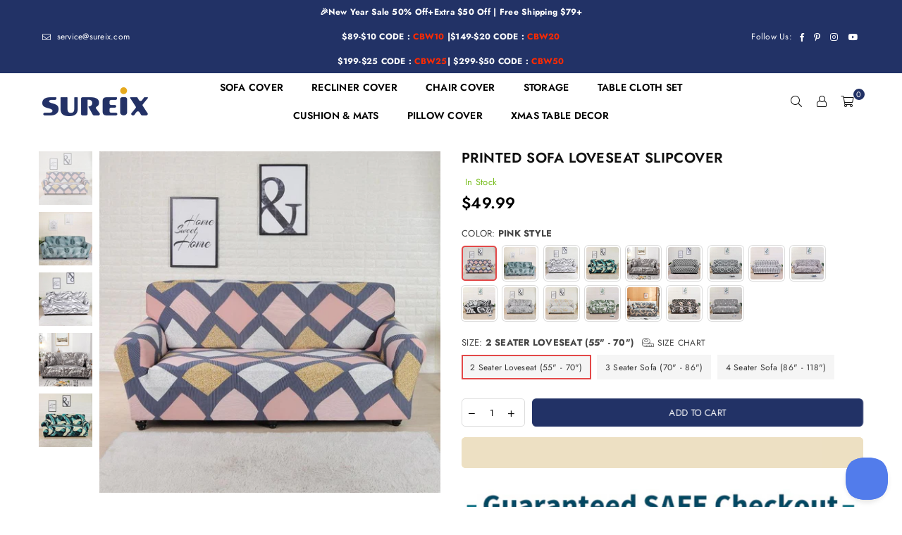

--- FILE ---
content_type: text/html; charset=utf-8
request_url: https://www.sureix.com/products/printed-sofa-loveseat-slipcover-pink-style
body_size: 52470
content:
<!doctype html>
<html class="no-js" lang="en" >
<head><meta charset="utf-8">  <meta http-equiv="X-UA-Compatible" content="IE=edge,chrome=1"><meta name="viewport" content="width=device-width, initial-scale=1.0, maximum-scale=1.0, user-scalable=no"><meta name="theme-color" content="#223266"><meta name="format-detection" content="telephone=no"><link rel="canonical" href="https://www.sureix.com/products/printed-sofa-loveseat-slipcover-pink-style"><link rel="dns-prefetch" href="https://www.sureix.com" crossorigin><link rel="dns-prefetch" href="https://service-438.myshopify.com" crossorigin><link rel="dns-prefetch" href="https://cdn.shopify.com" crossorigin><link rel="dns-prefetch" href="https://fonts.shopifycdn.com" crossorigin><link rel="preconnect" href="https//fonts.shopifycdn.com/" crossorigin><link rel="preconnect" href="https//cdn.shopify.com" crossorigin><link rel="preconnect" href="https//ajax.googleapis.com">  <meta name="p:domain_verify" content="e7e48ce34b40abb9e16f27feff60d8d8"/><meta name="google-site-verification" content="ffVx1urt_gP3bl54G8r9pnMe7FUcgxDr1vUfnxHfcN0" /><meta name="msvalidate.01" content="92A286E6679B42A7D3A29EC33F6F2FEB" />  <meta name="google-site-verification" content="sDma9IS13h5d7hA5D5P0lyWgMvnZIpqTxR2z31wygWQ" />  <!-- Google Tag Manager --><!-- End Google Tag Manager -->    <!-- BING TACKING CODE START--><script>(function(w,d,t,r,u){var f,n,i;w[u]=w[u]||[],f=function(){var o={ti:"148009551"};o.q=w[u],w[u]=new UET(o),w[u].push("pageLoad")},n=d.createElement(t),n.src=r,n.async=1,n.onload=n.onreadystatechange=function(){var s=this.readyState;s&&s!=="loaded"&&s!=="complete"||(f(),n.onload=n.onreadystatechange=null)},i=d.getElementsByTagName(t)[0],i.parentNode.insertBefore(n,i)})(window,document,"script","//bat.bing.com/bat.js","uetq");  </script>  <script>window.uetq = window.uetq || [];window.uetq.push('event', 'view_item_page', { 'ecomm_prodid': '7774233690320', 'ecomm_pagetype': 'product'});</script>   <!-- BING TACKING CODE END-->  <!-- Global site tag (gtag.js) - Google Ads --><script async src="https://www.googletagmanager.com/gtag/js?id=AW-10970151239"></script><script>  window.dataLayer = window.dataLayer || [];  function gtag(){dataLayer.push(arguments);}  gtag('js', new Date());  gtag('config', 'AW-10970151239');</script><link rel="preload" as="style" href="//www.sureix.com/cdn/shop/t/3/assets/theme.css?v=55040282723491665261759332558" /><link rel="shortcut icon" href="//www.sureix.com/cdn/shop/files/s_favicon_1_32x32.png?v=1669626990" type="image/png"><link rel="apple-touch-icon-precomposed" type="image/png" sizes="152x152" href="//www.sureix.com/cdn/shop/files/s_favicon_1_152x.png?v=1669626990"><title>Sofa Loveseat Slipcover has elastic fabric Perfect Fit Any Sofa Cover&ndash; Sureix</title><meta name="description" content="Breathe new life into your living room with our printed sofa loveseat slipcover! This slipcover for loveseat reincarnates your old couch and protects it from splills, wearing and tearing. Super stretchy and soft reclining loveseat slipcover, fit every type of sofa, and take seconds to install. Make your gatherings merrier."><!-- /snippets/social-meta-tags.liquid -->     <meta name="keywords" content="Sureix, www.sureix.com" /><meta name="author" content="Alex"><meta property="og:site_name" content="Sureix"><meta property="og:url" content="https://www.sureix.com/products/printed-sofa-loveseat-slipcover-pink-style"><meta property="og:title" content="Printed Sofa Loveseat Slipcover"><meta property="og:type" content="product"><meta property="og:description" content="Breathe new life into your living room with our printed sofa loveseat slipcover! This slipcover for loveseat reincarnates your old couch and protects it from splills, wearing and tearing. Super stretchy and soft reclining loveseat slipcover, fit every type of sofa, and take seconds to install. Make your gatherings merrier.">  <meta property="og:price:amount" content="49.99">  <meta property="og:price:currency" content="USD"><meta property="og:image" content="http://www.sureix.com/cdn/shop/products/HighStretchSofaCover_CouchCoverforLoveseat___3_ae8970c1-f7cb-4c4b-a04f-de6baea7518e_1200x1200.jpg?v=1661745052"><meta property="og:image" content="http://www.sureix.com/cdn/shop/products/Cabrexa_Loveseat_SectionalSofaCovers_8_442cf630-36eb-4488-b1b6-64d37a541166_1200x1200.jpg?v=1661745052"><meta property="og:image" content="http://www.sureix.com/cdn/shop/products/HighStretchSofaCover_CouchCoverforLoveseat___1_5c328a68-0d6e-4f53-8288-648bba2c83b7_1200x1200.jpg?v=1661745052"><meta property="og:image:secure_url" content="https://www.sureix.com/cdn/shop/products/HighStretchSofaCover_CouchCoverforLoveseat___3_ae8970c1-f7cb-4c4b-a04f-de6baea7518e_1200x1200.jpg?v=1661745052"><meta property="og:image:secure_url" content="https://www.sureix.com/cdn/shop/products/Cabrexa_Loveseat_SectionalSofaCovers_8_442cf630-36eb-4488-b1b6-64d37a541166_1200x1200.jpg?v=1661745052"><meta property="og:image:secure_url" content="https://www.sureix.com/cdn/shop/products/HighStretchSofaCover_CouchCoverforLoveseat___1_5c328a68-0d6e-4f53-8288-648bba2c83b7_1200x1200.jpg?v=1661745052"><meta name="twitter:card" content="summary_large_image"><meta name="twitter:title" content="Printed Sofa Loveseat Slipcover"><meta name="twitter:description" content="Breathe new life into your living room with our printed sofa loveseat slipcover! This slipcover for loveseat reincarnates your old couch and protects it from splills, wearing and tearing. Super stretchy and soft reclining loveseat slipcover, fit every type of sofa, and take seconds to install. Make your gatherings merrier.">
<link rel="preload" as="font" href="//www.sureix.com/cdn/fonts/jost/jost_n3.a5df7448b5b8c9a76542f085341dff794ff2a59d.woff2" type="font/woff2" crossorigin><link rel="preload" as="font" href="//www.sureix.com/cdn/fonts/jost/jost_n4.d47a1b6347ce4a4c9f437608011273009d91f2b7.woff2" type="font/woff2" crossorigin><link rel="preload" as="font" href="//www.sureix.com/cdn/fonts/jost/jost_n6.ec1178db7a7515114a2d84e3dd680832b7af8b99.woff2" type="font/woff2" crossorigin><link rel="preload" as="font" href="//www.sureix.com/cdn/fonts/jost/jost_n7.921dc18c13fa0b0c94c5e2517ffe06139c3615a3.woff2" type="font/woff2" crossorigin><style type="text/css">*,::after,::before{box-sizing:border-box}article,aside,details,figcaption,figure,footer,header,hgroup,main,menu,nav,section,summary{display:block}body,button,input,select,textarea{font-family:arial;-webkit-font-smoothing:antialiased;-webkit-text-size-adjust:100%}a{background-color:transparent}a,a:after,a:before{transition:all .3s ease-in-out}b,strong{font-weight:700;}em{font-style:italic}small{font-size:80%}sub,sup{font-size:75%;line-height:0;position:relative;vertical-align:baseline}sup{top:-.5em}sub{bottom:-.25em}img{max-width:100%;border:0}button,input,optgroup,select,textarea{color:inherit;font:inherit;margin:0;outline:0}button[disabled],input[disabled]{cursor:default}.mb0{margin-bottom:0!important}.mb10{margin-bottom:10px!important}.mb20{margin-bottom:20px!important}[type=button]::-moz-focus-inner,[type=reset]::-moz-focus-inner,[type=submit]::-moz-focus-inner,button::-moz-focus-inner{border-style:none;padding:0}[type=button]:-moz-focusring,[type=reset]:-moz-focusring,[type=submit]:-moz-focusring,button:-moz-focusring{outline:1px dotted ButtonText}input[type=email],input[type=number],input[type=password],input[type=search]{-webkit-appearance:none;-moz-appearance:none}table{width:100%;border-collapse:collapse;border-spacing:0}td,th{padding:0}textarea{overflow:auto;-webkit-appearance:none;-moz-appearance:none}[tabindex='-1']:focus{outline:0}a,img{outline:0!important;border:0}[role=button],a,button,input,label,select,textarea{touch-action:manipulation}.flex{display:flex}.flex-item{flex:1}.clearfix::after{content:'';display:table;clear:both}.clear{clear:both}.icon__fallback-text,.visually-hidden{position:absolute!important;overflow:hidden;clip:rect(0 0 0 0);height:1px;width:1px;margin:-1px;padding:0;border:0}.visibility-hidden{visibility:hidden}.js-focus-hidden:focus{outline:0}.no-js:not(html),.no-js .js{display:none}.no-js .no-js:not(html){display:block}.skip-link:focus{clip:auto;width:auto;height:auto;margin:0;color:#111;background-color:#fff;padding:10px;opacity:1;z-index:10000;transition:none}blockquote{background:#f8f8f8;font-weight:600;font-size:15px;font-style:normal;text-align:center;padding:0 30px;margin:0}.rte blockquote{padding:25px;margin-bottom:20px}blockquote p+cite{margin-top:7.5px}blockquote cite{display:block;font-size:13px;font-style:inherit}code,pre{font-family:Consolas,monospace;font-size:1em}pre{overflow:auto}.rte:last-child{margin-bottom:0}.rte .h1,.rte .h2,.rte .h3,.rte .h4,.rte .h5,.rte .h6,.rte h1,.rte h2,.rte h3,.rte h4,.rte h5,.rte h6{margin-top:15px;margin-bottom:7.5px}.rte .h1:first-child,.rte .h2:first-child,.rte .h3:first-child,.rte .h4:first-child,.rte .h5:first-child,.rte .h6:first-child,.rte h1:first-child,.rte h2:first-child,.rte h3:first-child,.rte h4:first-child,.rte h5:first-child,.rte h6:first-child{margin-top:0}.rte li{margin-bottom:4px;list-style:inherit}.rte li:last-child{margin-bottom:0}.rte-setting{margin-bottom:11.11111px}.rte-setting:last-child{margin-bottom:0}p:last-child{margin-bottom:0}li{list-style:none}.fine-print{font-size:1.07692em;font-style:italic;margin:20px 0}.txt--minor{font-size:80%}.txt--emphasis{font-style:italic}.icon{display:inline-block;width:20px;height:20px;vertical-align:middle;fill:currentColor}.no-svg .icon{display:none}svg.icon:not(.icon--full-color) circle,svg.icon:not(.icon--full-color) ellipse,svg.icon:not(.icon--full-color) g,svg.icon:not(.icon--full-color) line,svg.icon:not(.icon--full-color) path,svg.icon:not(.icon--full-color) polygon,svg.icon:not(.icon--full-color) polyline,svg.icon:not(.icon--full-color) rect,symbol.icon:not(.icon--full-color) circle,symbol.icon:not(.icon--full-color) ellipse,symbol.icon:not(.icon--full-color) g,symbol.icon:not(.icon--full-color) line,symbol.icon:not(.icon--full-color) path,symbol.icon:not(.icon--full-color) polygon,symbol.icon:not(.icon--full-color) polyline,symbol.icon:not(.icon--full-color) rect{fill:inherit;stroke:inherit}.no-svg .icon__fallback-text{position:static!important;overflow:inherit;clip:none;height:auto;width:auto;margin:0}ol,ul{margin:0;padding:0}ol{list-style:decimal}.list--inline{padding:0;margin:0}.list--inline li{display:inline-block;margin-bottom:0;vertical-align:middle}.rte img{height:auto}.rte table{table-layout:fixed}.rte ol,.rte ul{margin:20px 0 30px 30px}.rte ol.list--inline,.rte ul.list--inline{margin-left:0}.rte ul{list-style:disc outside}.rte ul ul{list-style:circle outside}.rte ul ul ul{list-style:square outside}.rte a:not(.btn){padding-bottom:1px}.text-center .rte ol,.text-center .rte ul,.text-center.rte ol,.text-center.rte ul{margin-left:0;list-style-position:inside}.rte__table-wrapper{max-width:100%;overflow:auto;-webkit-overflow-scrolling:touch}svg:not(:root){overflow:hidden}.video-wrapper{position:relative;overflow:hidden;max-width:100%;padding-bottom:56.25%;height:0;height:auto}.video-wrapper iframe{position:absolute;top:0;left:0;width:100%;height:100%}form{margin:0}legend{border:0;padding:0}button{cursor:pointer}input[type=submit]{cursor:pointer}input[type=text]{-webkit-appearance:none;-moz-appearance:none}[type=checkbox]+label,[type=radio]+label{display:inline-block;margin-bottom:0}label[for]{cursor:pointer}textarea{min-height:100px}input[type=checkbox],input[type=radio]{margin:0 5px 0 0;vertical-align:middle}select::-ms-expand{display:none}.label--hidden{position:absolute;height:0;width:0;margin-bottom:0;overflow:hidden;clip:rect(1px,1px,1px,1px)}.form-vertical input,.form-vertical select,.form-vertical textarea{display:block;width:100%}.form-vertical [type=checkbox],.form-vertical [type=radio]{display:inline-block;width:auto;margin-right:5px}.form-vertical .btn,.form-vertical [type=submit]{display:inline-block;width:auto}.grid--table{display:table;table-layout:fixed;width:100%}.grid--table>.grid__item{float:none;display:table-cell;vertical-align:middle}.is-transitioning{display:block!important;visibility:visible!important}.mr0{margin:0 !important;}.pd0{ padding:0 !important;}.db{display:block}.dbi{display:inline-block}.dn {display:none}.pa {position:absolute}.pr {position:relative}.fwl{font-weight:300}.fwr{font-weight:400}.fwm{font-weight:500}.fwsb{font-weight:600}b,strong,.fwb{font-weight:700}em, .em{font-style:italic}.tt-u{text-transform:uppercase}.tt-l{text-transform:lowercase}.tt-c{text-transform:capitalize}.tt-n{text-transform:none}.tdn {text-decoration:none!important}.tdu {text-decoration:underline}.grid-sizer{width:25%; position:absolute}.w_auto {width:auto!important}.h_auto{height:auto}.w_100{width:100%!important}.h_100{height:100%!important}.fl{display:flex}.fl1{flex:1}.f-row{flex-direction:row}.f-col{flex-direction:column}.f-wrap{flex-wrap:wrap}.f-nowrap{flex-wrap:nowrap}.f-jcs{justify-content:flex-start}.f-jce{justify-content:flex-end}.f-jcc{justify-content:center}.f-jcsb{justify-content:space-between}.f-jcsa{justify-content:space-around}.f-jcse{justify-content:space-evenly}.f-ais{align-items:flex-start}.f-aie{align-items:flex-end}.f-aic{align-items:center}.f-aib{align-items:baseline}.f-aist{align-items:stretch}.f-acs{align-content:flex-start}.f-ace{align-content:flex-end}.f-acc{align-content:center}.f-acsb{align-content:space-between}.f-acsa{align-content:space-around}.f-acst{align-content:stretch}.f-asa{align-self:auto}.f-ass{align-self:flex-start}.f-ase{align-self:flex-end}.f-asc{align-self:center}.f-asb{align-self:baseline}.f-asst{align-self:stretch}.order0{order:0}.order1{order:1}.order2{order:2}.order3{order:3}.tl{text-align:left!important}.tc{text-align:center!important}.tr{text-align:right!important}@media (min-width:768px){.tl-md{text-align:left!important}.tc-md{text-align:center!important}.tr-md{text-align:right!important}.f-row-md{flex-direction:row}.f-col-md{flex-direction:column}.f-wrap-md{flex-wrap:wrap}.f-nowrap-md{flex-wrap:nowrap}.f-jcs-md{justify-content:flex-start}.f-jce-md{justify-content:flex-end}.f-jcc-md{justify-content:center}.f-jcsb-md{justify-content:space-between}.f-jcsa-md{justify-content:space-around}.f-jcse-md{justify-content:space-evenly}.f-ais-md{align-items:flex-start}.f-aie-md{align-items:flex-end}.f-aic-md{align-items:center}.f-aib-md{align-items:baseline}.f-aist-md{align-items:stretch}.f-acs-md{align-content:flex-start}.f-ace-md{align-content:flex-end}.f-acc-md{align-content:center}.f-acsb-md{align-content:space-between}.f-acsa-md{align-content:space-around}.f-acst-md{align-content:stretch}.f-asa-md{align-self:auto}.f-ass-md{align-self:flex-start}.f-ase-md{align-self:flex-end}.f-asc-md{align-self:center}.f-asb-md{align-self:baseline}.f-asst-md{align-self:stretch}}@media (min-width:1025px){.f-row-lg{flex-direction:row}.f-col-lg{flex-direction:column}.f-wrap-lg{flex-wrap:wrap}.f-nowrap-lg{flex-wrap:nowrap}.tl-lg {text-align:left!important}.tc-lg {text-align:center!important}.tr-lg {text-align:right!important}}@media (min-width:1280px){.f-wrap-xl{flex-wrap:wrap}.f-col-xl{flex-direction:column}.tl-xl {text-align:left!important}.tc-xl {text-align:center!important}.tr-xl {text-align:right!important}}.grid{list-style:none;margin:0 -15px;padding:0}.grid::after{content:'';display:table;clear:both}.grid__item{float:left;padding-left:15px;padding-right:15px;width:100%}@media only screen and (max-width:1024px){.grid{margin:0 -7.5px}.grid__item{padding-left:7.5px;padding-right:7.5px}}.grid__item[class*="--push"]{position:relative}.grid--rev{direction:rtl;text-align:left}.grid--rev>.grid__item{direction:ltr;text-align:left;float:right}.col-1,.one-whole{width:100%}.col-2,.five-tenths,.four-eighths,.one-half,.three-sixths,.two-quarters,.wd-50{width:50%}.col-3,.one-third,.two-sixths{width:33.33333%}.four-sixths,.two-thirds{width:66.66667%}.col-4,.one-quarter,.two-eighths{width:25%}.six-eighths,.three-quarters{width:75%}.col-5,.one-fifth,.two-tenths{width:20%}.four-tenths,.two-fifths,.wd-40{width:40%}.six-tenths,.three-fifths,.wd-60{width:60%}.eight-tenths,.four-fifths,.wd-80{width:80%}.one-sixth{width:16.66667%}.five-sixths{width:83.33333%}.one-seventh{width:14.28571%}.one-eighth{width:12.5%}.three-eighths{width:37.5%}.five-eighths{width:62.5%}.seven-eighths{width:87.5%}.one-nineth{width:11.11111%}.one-tenth{width:10%}.three-tenths,.wd-30{width:30%}.seven-tenths,.wd-70{width:70%}.nine-tenths,.wd-90{width:90%}.show{display:block!important}.hide{display:none!important}.text-left{text-align:left!important}.text-right{text-align:right!important}.text-center{text-align:center!important}@media only screen and (min-width:767px){.medium-up--one-whole{width:100%}.medium-up--five-tenths,.medium-up--four-eighths,.medium-up--one-half,.medium-up--three-sixths,.medium-up--two-quarters{width:50%}.medium-up--one-third,.medium-up--two-sixths{width:33.33333%}.medium-up--four-sixths,.medium-up--two-thirds{width:66.66667%}.medium-up--one-quarter,.medium-up--two-eighths{width:25%}.medium-up--six-eighths,.medium-up--three-quarters{width:75%}.medium-up--one-fifth,.medium-up--two-tenths{width:20%}.medium-up--four-tenths,.medium-up--two-fifths{width:40%}.medium-up--six-tenths,.medium-up--three-fifths{width:60%}.medium-up--eight-tenths,.medium-up--four-fifths{width:80%}.medium-up--one-sixth{width:16.66667%}.medium-up--five-sixths{width:83.33333%}.medium-up--one-seventh{width:14.28571%}.medium-up--one-eighth{width:12.5%}.medium-up--three-eighths{width:37.5%}.medium-up--five-eighths{width:62.5%}.medium-up--seven-eighths{width:87.5%}.medium-up--one-nineth{width:11.11111%}.medium-up--one-tenth{width:10%}.medium-up--three-tenths{width:30%}.medium-up--seven-tenths{width:70%}.medium-up--nine-tenths{width:90%}.grid--uniform .medium-up--five-tenths:nth-child(2n+1),.grid--uniform .medium-up--four-eighths:nth-child(2n+1),.grid--uniform .medium-up--one-eighth:nth-child(8n+1),.grid--uniform .medium-up--one-fifth:nth-child(5n+1),.grid--uniform .medium-up--one-half:nth-child(2n+1),.grid--uniform .medium-up--one-quarter:nth-child(4n+1),.grid--uniform .medium-up--one-seventh:nth-child(7n+1),.grid--uniform .medium-up--one-sixth:nth-child(6n+1),.grid--uniform .medium-up--one-third:nth-child(3n+1),.grid--uniform .medium-up--three-sixths:nth-child(2n+1),.grid--uniform .medium-up--two-eighths:nth-child(4n+1),.grid--uniform .medium-up--two-sixths:nth-child(3n+1){clear:both}.medium-up--show{display:block!important}.medium-up--hide{display:none!important}.medium-up--text-left{text-align:left!important}.medium-up--text-right{text-align:right!important}.medium-up--text-center{text-align:center!important}}@media only screen and (min-width:1025px){.large-up--one-whole{width:100%}.large-up--five-tenths,.large-up--four-eighths,.large-up--one-half,.large-up--three-sixths,.large-up--two-quarters{width:50%}.large-up--one-third,.large-up--two-sixths{width:33.33333%}.large-up--four-sixths,.large-up--two-thirds{width:66.66667%}.large-up--one-quarter,.large-up--two-eighths{width:25%}.large-up--six-eighths,.large-up--three-quarters{width:75%}.large-up--one-fifth,.large-up--two-tenths{width:20%}.large-up--four-tenths,.large-up--two-fifths{width:40%}.large-up--six-tenths,.large-up--three-fifths{width:60%}.large-up--eight-tenths,.large-up--four-fifths{width:80%}.large-up--one-sixth{width:16.66667%}.large-up--five-sixths{width:83.33333%}.large-up--one-seventh{width:14.28571%}.large-up--one-eighth{width:12.5%}.large-up--three-eighths{width:37.5%}.large-up--five-eighths{width:62.5%}.large-up--seven-eighths{width:87.5%}.large-up--one-nineth{width:11.11111%}.large-up--one-tenth{width:10%}.large-up--three-tenths{width:30%}.large-up--seven-tenths{width:70%}.large-up--nine-tenths{width:90%}.grid--uniform .large-up--five-tenths:nth-child(2n+1),.grid--uniform .large-up--four-eighths:nth-child(2n+1),.grid--uniform .large-up--one-eighth:nth-child(8n+1),.grid--uniform .large-up--one-fifth:nth-child(5n+1),.grid--uniform .large-up--one-half:nth-child(2n+1),.grid--uniform .large-up--one-quarter:nth-child(4n+1),.grid--uniform .large-up--one-seventh:nth-child(7n+1),.grid--uniform .large-up--one-sixth:nth-child(6n+1),.grid--uniform .large-up--one-third:nth-child(3n+1),.grid--uniform .large-up--three-sixths:nth-child(2n+1),.grid--uniform .large-up--two-eighths:nth-child(4n+1),.grid--uniform .large-up--two-sixths:nth-child(3n+1){clear:both}.large-up--show{display:block!important}.large-up--hide{display:none!important}.large-up--text-left{text-align:left!important}.large-up--text-right{text-align:right!important}.large-up--text-center{text-align:center!important}}@media only screen and (min-width:1280px){.widescreen--one-whole{width:100%}.widescreen--five-tenths,.widescreen--four-eighths,.widescreen--one-half,.widescreen--three-sixths,.widescreen--two-quarters{width:50%}.widescreen--one-third,.widescreen--two-sixths{width:33.33333%}.widescreen--four-sixths,.widescreen--two-thirds{width:66.66667%}.widescreen--one-quarter,.widescreen--two-eighths{width:25%}.widescreen--six-eighths,.widescreen--three-quarters{width:75%}.widescreen--one-fifth,.widescreen--two-tenths{width:20%}.widescreen--four-tenths,.widescreen--two-fifths{width:40%}.widescreen--six-tenths,.widescreen--three-fifths{width:60%}.widescreen--eight-tenths,.widescreen--four-fifths{width:80%}.widescreen--one-sixth{width:16.66667%}.widescreen--five-sixths{width:83.33333%}.widescreen--one-seventh{width:14.28571%}.widescreen--one-eighth{width:12.5%}.widescreen--three-eighths{width:37.5%}.widescreen--five-eighths{width:62.5%}.widescreen--seven-eighths{width:87.5%}.widescreen--one-nineth{width:11.11111%}.widescreen--one-tenth{width:10%}.widescreen--three-tenths{width:30%}.widescreen--seven-tenths{width:70%}.widescreen--nine-tenths{width:90%}.grid--uniform .widescreen--five-tenths:nth-child(2n+1),.grid--uniform .widescreen--four-eighths:nth-child(2n+1),.grid--uniform .widescreen--one-eighth:nth-child(8n+1),.grid--uniform .widescreen--one-fifth:nth-child(5n+1),.grid--uniform .widescreen--one-half:nth-child(2n+1),.grid--uniform .widescreen--one-quarter:nth-child(4n+1),.grid--uniform .widescreen--one-seventh:nth-child(7n+1),.grid--uniform .widescreen--one-sixth:nth-child(6n+1),.grid--uniform .widescreen--one-third:nth-child(3n+1),.grid--uniform .widescreen--three-sixths:nth-child(2n+1),.grid--uniform .widescreen--two-eighths:nth-child(4n+1),.grid--uniform .widescreen--two-sixths:nth-child(3n+1){clear:both}.widescreen--show{display:block!important}.widescreen--hide{display:none!important}.widescreen--text-left{text-align:left!important}.widescreen--text-right{text-align:right!important}.widescreen--text-center{text-align:center!important}}@media only screen and (min-width:1025px) and (max-width:1279px){.large--one-whole{width:100%}.large--five-tenths,.large--four-eighths,.large--one-half,.large--three-sixths,.large--two-quarters{width:50%}.large--one-third,.large--two-sixths{width:33.33333%}.large--four-sixths,.large--two-thirds{width:66.66667%}.large--one-quarter,.large--two-eighths{width:25%}.large--six-eighths,.large--three-quarters{width:75%}.large--one-fifth,.large--two-tenths{width:20%}.large--four-tenths,.large--two-fifths{width:40%}.large--six-tenths,.large--three-fifths{width:60%}.large--eight-tenths,.large--four-fifths{width:80%}.large--one-sixth{width:16.66667%}.large--five-sixths{width:83.33333%}.large--one-seventh{width:14.28571%}.large--one-eighth{width:12.5%}.large--three-eighths{width:37.5%}.large--five-eighths{width:62.5%}.large--seven-eighths{width:87.5%}.large--one-nineth{width:11.11111%}.large--one-tenth{width:10%}.large--three-tenths{width:30%}.large--seven-tenths{width:70%}.large--nine-tenths{width:90%}.grid--uniform .large--five-tenths:nth-child(2n+1),.grid--uniform .large--four-eighths:nth-child(2n+1),.grid--uniform .large--one-eighth:nth-child(8n+1),.grid--uniform .large--one-fifth:nth-child(5n+1),.grid--uniform .large--one-half:nth-child(2n+1),.grid--uniform .large--one-quarter:nth-child(4n+1),.grid--uniform .large--one-seventh:nth-child(7n+1),.grid--uniform .large--one-sixth:nth-child(6n+1),.grid--uniform .large--one-third:nth-child(3n+1),.grid--uniform .large--three-sixths:nth-child(2n+1),.grid--uniform .large--two-eighths:nth-child(4n+1),.grid--uniform .large--two-sixths:nth-child(3n+1){clear:both}.large--show{display:block!important}.large--hide{display:none!important}.large--text-left{text-align:left!important}.large--text-right{text-align:right!important}.large--text-center{text-align:center!important}}@media only screen and (min-width:767px) and (max-width:1024px){.medium--one-whole{width:100%}.medium--five-tenths,.medium--four-eighths,.medium--one-half,.medium--three-sixths,.medium--two-quarters{width:50%}.medium--one-third,.medium--two-sixths{width:33.33333%}.medium--four-sixths,.medium--two-thirds{width:66.66667%}.medium--one-quarter,.medium--two-eighths{width:25%}.medium--six-eighths,.medium--three-quarters{width:75%}.medium--one-fifth,.medium--two-tenths{width:20%}.medium--four-tenths,.medium--two-fifths{width:40%}.medium--six-tenths,.medium--three-fifths{width:60%}.medium--eight-tenths,.medium--four-fifths{width:80%}.medium--one-sixth{width:16.66667%}.medium--five-sixths{width:83.33333%}.medium--one-seventh{width:14.28571%}.medium--one-eighth{width:12.5%}.medium--three-eighths{width:37.5%}.medium--five-eighths{width:62.5%}.medium--seven-eighths{width:87.5%}.medium--one-nineth{width:11.11111%}.medium--one-tenth{width:10%}.medium--three-tenths{width:30%}.medium--seven-tenths{width:70%}.medium--nine-tenths{width:90%}.grid--uniform .medium--five-tenths:nth-child(2n+1),.grid--uniform .medium--four-eighths:nth-child(2n+1),.grid--uniform .medium--one-eighth:nth-child(8n+1),.grid--uniform .medium--one-fifth:nth-child(5n+1),.grid--uniform .medium--one-half:nth-child(2n+1),.grid--uniform .medium--one-quarter:nth-child(4n+1),.grid--uniform .medium--one-seventh:nth-child(7n+1),.grid--uniform .medium--one-sixth:nth-child(6n+1),.grid--uniform .medium--one-third:nth-child(3n+1),.grid--uniform .medium--three-sixths:nth-child(2n+1),.grid--uniform .medium--two-eighths:nth-child(4n+1),.grid--uniform .medium--two-sixths:nth-child(3n+1){clear:both}.medium--show{display:block!important}.medium--hide{display:none!important}.medium--text-left{text-align:left!important}.medium--text-right{text-align:right!important}.medium--text-center{text-align:center!important}}@media only screen and (max-width:766px){.grid{margin:0 -5px}.grid__item{padding-left:5px;padding-right:5px}.small--one-whole{width:100%}.small--five-tenths,.small--four-eighths,.small--one-half,.small--three-sixths,.small--two-quarters{width:50%}.small--one-third,.small--two-sixths{width:33.33333%}.small--four-sixths,.small--two-thirds{width:66.66667%}.small--one-quarter,.small--two-eighths{width:25%}.small--six-eighths,.small--three-quarters{width:75%}.small--one-fifth,.small--two-tenths{width:20%}.small--four-tenths,.small--two-fifths{width:40%}.small--six-tenths,.small--three-fifths{width:60%}.small--eight-tenths,.small--four-fifths{width:80%}.small--one-sixth{width:16.66667%}.small--five-sixths{width:83.33333%}.small--one-seventh{width:14.28571%}.small--one-eighth{width:12.5%}.small--three-eighths{width:37.5%}.small--five-eighths{width:62.5%}.small--seven-eighths{width:87.5%}.small--one-nineth{width:11.11111%}.small--one-tenth{width:10%}.small--three-tenths{width:30%}.small--seven-tenths{width:70%}.small--nine-tenths{width:90%}.grid--uniform .small--five-tenths:nth-child(2n+1),.grid--uniform .small--four-eighths:nth-child(2n+1),.grid--uniform .small--one-eighth:nth-child(8n+1),.grid--uniform .small--one-half:nth-child(2n+1),.grid--uniform .small--one-quarter:nth-child(4n+1),.grid--uniform .small--one-seventh:nth-child(7n+1),.grid--uniform .small--one-sixth:nth-child(6n+1),.grid--uniform .small--one-third:nth-child(3n+1),.grid--uniform .small--three-sixths:nth-child(2n+1),.grid--uniform .small--two-eighths:nth-child(4n+1),.grid--uniform .small--two-sixths:nth-child(3n+1),.grid--uniform.small--one-fifth:nth-child(5n+1){clear:both}.small--show{display:block!important}.small--hide{display:none!important}.small--text-left{text-align:left!important}.small--text-right{text-align:right!important}.small--text-center{text-align:center!important}}@font-face {font-family: Jost;font-weight: 400;font-style: normal;font-display: swap;src: url("//www.sureix.com/cdn/fonts/jost/jost_n4.d47a1b6347ce4a4c9f437608011273009d91f2b7.woff2") format("woff2"), url("//www.sureix.com/cdn/fonts/jost/jost_n4.791c46290e672b3f85c3d1c651ef2efa3819eadd.woff") format("woff");}@font-face {font-family: Jost;font-weight: 300;font-style: normal;font-display: swap;src: url("//www.sureix.com/cdn/fonts/jost/jost_n3.a5df7448b5b8c9a76542f085341dff794ff2a59d.woff2") format("woff2"), url("//www.sureix.com/cdn/fonts/jost/jost_n3.882941f5a26d0660f7dd135c08afc57fc6939a07.woff") format("woff");}@font-face {font-family: Jost;font-weight: 600;font-style: normal;font-display: swap;src: url("//www.sureix.com/cdn/fonts/jost/jost_n6.ec1178db7a7515114a2d84e3dd680832b7af8b99.woff2") format("woff2"), url("//www.sureix.com/cdn/fonts/jost/jost_n6.b1178bb6bdd3979fef38e103a3816f6980aeaff9.woff") format("woff");}@font-face {font-family: Jost;font-weight: 700;font-style: normal;font-display: swap;src: url("//www.sureix.com/cdn/fonts/jost/jost_n7.921dc18c13fa0b0c94c5e2517ffe06139c3615a3.woff2") format("woff2"), url("//www.sureix.com/cdn/fonts/jost/jost_n7.cbfc16c98c1e195f46c536e775e4e959c5f2f22b.woff") format("woff");}@font-face{font-family:Adorn-Icons;src:url("//www.sureix.com/cdn/shop/t/3/assets/adorn-icons.woff2?v=167339017966625775301668470722") format('woff2'),url("//www.sureix.com/cdn/shop/t/3/assets/adorn-icons.woff?v=177162561609770262791668470722") format('woff');font-weight:400;font-style:normal;font-display:swap}.ad{font:normal normal normal 16px/1 adorn-icons;speak:none;text-transform:none;display:inline-block;vertical-align:middle;text-rendering:auto;-webkit-font-smoothing:antialiased;-moz-osx-font-smoothing:grayscale}</style>  <link rel="stylesheet" href="//www.sureix.com/cdn/shop/t/3/assets/theme.css?v=55040282723491665261759332558" type="text/css" media="all">    <link rel="preload" href="//www.sureix.com/cdn/shop/t/3/assets/jquery.min.js?v=33809001796617363981668470723" as="script">  <link rel="preload" href="//www.sureix.com/cdn/shop/t/3/assets/vendor.min.js?v=79820397302741895341668470725" as="script">  <script src="//www.sureix.com/cdn/shop/t/3/assets/jquery.min.js?v=33809001796617363981668470723"defer="defer"></script><script>var theme = {strings:{addToCart:"Add to cart",soldOut:"Sold out",unavailable:"Unavailable",showMore:"Show More",showLess:"Show Less"},mlcurrency:true,moneyFormat:"\u003cspan class=money\u003e${{amount}}\u003c\/span\u003e",currencyFormat:"money_with_currency_format",shopCurrency:"USD",autoCurrencies:true,money_currency_format:"${{amount}} USD",money_format:"${{amount}}",ajax_cart:false,fixedHeader:true,animation:true,animationMobile:true,searchresult:"See all results",wlAvailable:"Available in Wishlist",rtl:false,days:"Days",hours:"Hrs",minuts:"Min",seconds:"Sec",};document.documentElement.className = document.documentElement.className.replace('no-js', 'js');        window.lazySizesConfig = window.lazySizesConfig || {};window.lazySizesConfig.loadMode = 1;window.lazySizesConfig.expand = 10;window.lazySizesConfig.expFactor = 1.5;      window.lazySizesConfig.loadHidden = false;</script><script src="//www.sureix.com/cdn/shop/t/3/assets/vendor.min.js?v=79820397302741895341668470725" defer="defer"></script>
   <script>window.performance && window.performance.mark && window.performance.mark('shopify.content_for_header.start');</script><meta name="facebook-domain-verification" content="r1p3ny49v4cdq1cwyvleckqyktpbpo">
<meta name="facebook-domain-verification" content="xtkyoix990m3z7xjq76kh5mjb9hbk0">
<meta name="google-site-verification" content="3Zx9kJNTXWXN5M8DHSrwe5pNaJQCTscd9mzRsSVmH8E">
<meta id="shopify-digital-wallet" name="shopify-digital-wallet" content="/60827959504/digital_wallets/dialog">
<meta name="shopify-checkout-api-token" content="04302f86fc5ef34838b08432fec3b409">
<meta id="in-context-paypal-metadata" data-shop-id="60827959504" data-venmo-supported="false" data-environment="production" data-locale="en_US" data-paypal-v4="true" data-currency="USD">
<link rel="alternate" type="application/json+oembed" href="https://www.sureix.com/products/printed-sofa-loveseat-slipcover-pink-style.oembed">
<script async="async" data-src="/checkouts/internal/preloads.js?locale=en-US"></script>
<script id="shopify-features" type="application/json">{"accessToken":"04302f86fc5ef34838b08432fec3b409","betas":["rich-media-storefront-analytics"],"domain":"www.sureix.com","predictiveSearch":true,"shopId":60827959504,"locale":"en"}</script>
<script>var Shopify = Shopify || {};
Shopify.shop = "service-438.myshopify.com";
Shopify.locale = "en";
Shopify.currency = {"active":"USD","rate":"1.0"};
Shopify.country = "US";
Shopify.theme = {"name":"Theme export  www-joyinbox-com-joybox2-21  14no...","id":130147287248,"schema_name":"Avone OS 2.0","schema_version":"4.2","theme_store_id":null,"role":"main"};
Shopify.theme.handle = "null";
Shopify.theme.style = {"id":null,"handle":null};
Shopify.cdnHost = "www.sureix.com/cdn";
Shopify.routes = Shopify.routes || {};
Shopify.routes.root = "/";</script>
<script type="module">!function(o){(o.Shopify=o.Shopify||{}).modules=!0}(window);</script>
<script>!function(o){function n(){var o=[];function n(){o.push(Array.prototype.slice.apply(arguments))}return n.q=o,n}var t=o.Shopify=o.Shopify||{};t.loadFeatures=n(),t.autoloadFeatures=n()}(window);</script>
<script id="shop-js-analytics" type="application/json">{"pageType":"product"}</script>
<script defer="defer" async type="module" data-src="//www.sureix.com/cdn/shopifycloud/shop-js/modules/v2/client.init-shop-cart-sync_BApSsMSl.en.esm.js"></script>
<script defer="defer" async type="module" data-src="//www.sureix.com/cdn/shopifycloud/shop-js/modules/v2/chunk.common_CBoos6YZ.esm.js"></script>
<script type="module">
  await import("//www.sureix.com/cdn/shopifycloud/shop-js/modules/v2/client.init-shop-cart-sync_BApSsMSl.en.esm.js");
await import("//www.sureix.com/cdn/shopifycloud/shop-js/modules/v2/chunk.common_CBoos6YZ.esm.js");

  window.Shopify.SignInWithShop?.initShopCartSync?.({"fedCMEnabled":true,"windoidEnabled":true});

</script>
<script>(function() {
  var isLoaded = false;
  function asyncLoad() {
    if (isLoaded) return;
    isLoaded = true;
    var urls = ["https:\/\/loox.io\/widget\/NyWDzEEvhs\/loox.1641956598814.js?shop=service-438.myshopify.com","https:\/\/api.revy.io\/bundle.js?shop=service-438.myshopify.com","https:\/\/omnisnippet1.com\/inShop\/Embed\/shopify.js?shop=service-438.myshopify.com","https:\/\/chimpstatic.com\/mcjs-connected\/js\/users\/ea164674c8e929ce4234b1e32\/d6bd766ebae76da98ca577015.js?shop=service-438.myshopify.com"];
    for (var i = 0; i < urls.length; i++) {
      var s = document.createElement('script');
      s.type = 'text/javascript';
      s.async = true;
      s.src = urls[i];
      var x = document.getElementsByTagName('script')[0];
      x.parentNode.insertBefore(s, x);
    }
  };
  document.addEventListener('StartAsyncLoading',function(event){asyncLoad();});if(window.attachEvent) {
    window.attachEvent('onload', function(){});
  } else {
    window.addEventListener('load', function(){}, false);
  }
})();</script>
<script id="__st">var __st={"a":60827959504,"offset":28800,"reqid":"a2566131-e88b-467d-86af-0fe39f271146-1768884645","pageurl":"www.sureix.com\/products\/printed-sofa-loveseat-slipcover-pink-style","u":"fcf8961ef813","p":"product","rtyp":"product","rid":7774233690320};</script>
<script>window.ShopifyPaypalV4VisibilityTracking = true;</script>
<script id="captcha-bootstrap">!function(){'use strict';const t='contact',e='account',n='new_comment',o=[[t,t],['blogs',n],['comments',n],[t,'customer']],c=[[e,'customer_login'],[e,'guest_login'],[e,'recover_customer_password'],[e,'create_customer']],r=t=>t.map((([t,e])=>`form[action*='/${t}']:not([data-nocaptcha='true']) input[name='form_type'][value='${e}']`)).join(','),a=t=>()=>t?[...document.querySelectorAll(t)].map((t=>t.form)):[];function s(){const t=[...o],e=r(t);return a(e)}const i='password',u='form_key',d=['recaptcha-v3-token','g-recaptcha-response','h-captcha-response',i],f=()=>{try{return window.sessionStorage}catch{return}},m='__shopify_v',_=t=>t.elements[u];function p(t,e,n=!1){try{const o=window.sessionStorage,c=JSON.parse(o.getItem(e)),{data:r}=function(t){const{data:e,action:n}=t;return t[m]||n?{data:e,action:n}:{data:t,action:n}}(c);for(const[e,n]of Object.entries(r))t.elements[e]&&(t.elements[e].value=n);n&&o.removeItem(e)}catch(o){console.error('form repopulation failed',{error:o})}}const l='form_type',E='cptcha';function T(t){t.dataset[E]=!0}const w=window,h=w.document,L='Shopify',v='ce_forms',y='captcha';let A=!1;((t,e)=>{const n=(g='f06e6c50-85a8-45c8-87d0-21a2b65856fe',I='https://cdn.shopify.com/shopifycloud/storefront-forms-hcaptcha/ce_storefront_forms_captcha_hcaptcha.v1.5.2.iife.js',D={infoText:'Protected by hCaptcha',privacyText:'Privacy',termsText:'Terms'},(t,e,n)=>{const o=w[L][v],c=o.bindForm;if(c)return c(t,g,e,D).then(n);var r;o.q.push([[t,g,e,D],n]),r=I,A||(h.body.append(Object.assign(h.createElement('script'),{id:'captcha-provider',async:!0,src:r})),A=!0)});var g,I,D;w[L]=w[L]||{},w[L][v]=w[L][v]||{},w[L][v].q=[],w[L][y]=w[L][y]||{},w[L][y].protect=function(t,e){n(t,void 0,e),T(t)},Object.freeze(w[L][y]),function(t,e,n,w,h,L){const[v,y,A,g]=function(t,e,n){const i=e?o:[],u=t?c:[],d=[...i,...u],f=r(d),m=r(i),_=r(d.filter((([t,e])=>n.includes(e))));return[a(f),a(m),a(_),s()]}(w,h,L),I=t=>{const e=t.target;return e instanceof HTMLFormElement?e:e&&e.form},D=t=>v().includes(t);t.addEventListener('submit',(t=>{const e=I(t);if(!e)return;const n=D(e)&&!e.dataset.hcaptchaBound&&!e.dataset.recaptchaBound,o=_(e),c=g().includes(e)&&(!o||!o.value);(n||c)&&t.preventDefault(),c&&!n&&(function(t){try{if(!f())return;!function(t){const e=f();if(!e)return;const n=_(t);if(!n)return;const o=n.value;o&&e.removeItem(o)}(t);const e=Array.from(Array(32),(()=>Math.random().toString(36)[2])).join('');!function(t,e){_(t)||t.append(Object.assign(document.createElement('input'),{type:'hidden',name:u})),t.elements[u].value=e}(t,e),function(t,e){const n=f();if(!n)return;const o=[...t.querySelectorAll(`input[type='${i}']`)].map((({name:t})=>t)),c=[...d,...o],r={};for(const[a,s]of new FormData(t).entries())c.includes(a)||(r[a]=s);n.setItem(e,JSON.stringify({[m]:1,action:t.action,data:r}))}(t,e)}catch(e){console.error('failed to persist form',e)}}(e),e.submit())}));const S=(t,e)=>{t&&!t.dataset[E]&&(n(t,e.some((e=>e===t))),T(t))};for(const o of['focusin','change'])t.addEventListener(o,(t=>{const e=I(t);D(e)&&S(e,y())}));const B=e.get('form_key'),M=e.get(l),P=B&&M;t.addEventListener('DOMContentLoaded',(()=>{const t=y();if(P)for(const e of t)e.elements[l].value===M&&p(e,B);[...new Set([...A(),...v().filter((t=>'true'===t.dataset.shopifyCaptcha))])].forEach((e=>S(e,t)))}))}(h,new URLSearchParams(w.location.search),n,t,e,['guest_login'])})(!0,!0)}();</script>
<script integrity="sha256-4kQ18oKyAcykRKYeNunJcIwy7WH5gtpwJnB7kiuLZ1E=" data-source-attribution="shopify.loadfeatures" defer="defer" data-src="//www.sureix.com/cdn/shopifycloud/storefront/assets/storefront/load_feature-a0a9edcb.js" crossorigin="anonymous"></script>
<script data-source-attribution="shopify.dynamic_checkout.dynamic.init">var Shopify=Shopify||{};Shopify.PaymentButton=Shopify.PaymentButton||{isStorefrontPortableWallets:!0,init:function(){window.Shopify.PaymentButton.init=function(){};var t=document.createElement("script");t.data-src="https://www.sureix.com/cdn/shopifycloud/portable-wallets/latest/portable-wallets.en.js",t.type="module",document.head.appendChild(t)}};
</script>
<script data-source-attribution="shopify.dynamic_checkout.buyer_consent">
  function portableWalletsHideBuyerConsent(e){var t=document.getElementById("shopify-buyer-consent"),n=document.getElementById("shopify-subscription-policy-button");t&&n&&(t.classList.add("hidden"),t.setAttribute("aria-hidden","true"),n.removeEventListener("click",e))}function portableWalletsShowBuyerConsent(e){var t=document.getElementById("shopify-buyer-consent"),n=document.getElementById("shopify-subscription-policy-button");t&&n&&(t.classList.remove("hidden"),t.removeAttribute("aria-hidden"),n.addEventListener("click",e))}window.Shopify?.PaymentButton&&(window.Shopify.PaymentButton.hideBuyerConsent=portableWalletsHideBuyerConsent,window.Shopify.PaymentButton.showBuyerConsent=portableWalletsShowBuyerConsent);
</script>
<script>
  function portableWalletsCleanup(e){e&&e.src&&console.error("Failed to load portable wallets script "+e.src);var t=document.querySelectorAll("shopify-accelerated-checkout .shopify-payment-button__skeleton, shopify-accelerated-checkout-cart .wallet-cart-button__skeleton"),e=document.getElementById("shopify-buyer-consent");for(let e=0;e<t.length;e++)t[e].remove();e&&e.remove()}function portableWalletsNotLoadedAsModule(e){e instanceof ErrorEvent&&"string"==typeof e.message&&e.message.includes("import.meta")&&"string"==typeof e.filename&&e.filename.includes("portable-wallets")&&(window.removeEventListener("error",portableWalletsNotLoadedAsModule),window.Shopify.PaymentButton.failedToLoad=e,"loading"===document.readyState?document.addEventListener("DOMContentLoaded",window.Shopify.PaymentButton.init):window.Shopify.PaymentButton.init())}window.addEventListener("error",portableWalletsNotLoadedAsModule);
</script>

<script type="module" data-src="https://www.sureix.com/cdn/shopifycloud/portable-wallets/latest/portable-wallets.en.js" onError="portableWalletsCleanup(this)" crossorigin="anonymous"></script>
<script nomodule>
  document.addEventListener("DOMContentLoaded", portableWalletsCleanup);
</script>

<link id="shopify-accelerated-checkout-styles" rel="stylesheet" media="screen" href="https://www.sureix.com/cdn/shopifycloud/portable-wallets/latest/accelerated-checkout-backwards-compat.css" crossorigin="anonymous">
<style id="shopify-accelerated-checkout-cart">
        #shopify-buyer-consent {
  margin-top: 1em;
  display: inline-block;
  width: 100%;
}

#shopify-buyer-consent.hidden {
  display: none;
}

#shopify-subscription-policy-button {
  background: none;
  border: none;
  padding: 0;
  text-decoration: underline;
  font-size: inherit;
  cursor: pointer;
}

#shopify-subscription-policy-button::before {
  box-shadow: none;
}

      </style>

<script>window.performance && window.performance.mark && window.performance.mark('shopify.content_for_header.end');</script><!-- "snippets/weglot_hreftags.liquid" was not rendered, the associated app was uninstalled --><!-- "snippets/weglot_switcher.liquid" was not rendered, the associated app was uninstalled --><!-- "snippets/alireviews_core.liquid" was not rendered, the associated app was uninstalled --> 
 	<meta property="orichi:tags" content="best seller, loveseat, sofa cover, ">   <meta property="orichi:product" content="7774233690320">	<meta property="orichi:product_type" content="">	<meta property="orichi:collections" content="277829222608, 281484689616, 404276609232, 277831123152, "><script type="text/javascript" async="" src="https://pixel.roughgroup.com/Content/orichipixel.js?shop=cubeandboxes.myshopify.com"></script>
	<script>var loox_global_hash = '1768861445387';</script><script>var visitor_level_referral = {"active":true,"rtl":false,"position":"right","button_text":"Get $5","button_bg_color":"333333","button_text_color":"FFFFFF","display_on_home_page":true,"display_on_product_page":true,"display_on_cart_page":true,"display_on_other_pages":true,"hide_on_mobile":false,"sidebar_visible":true,"orientation":"default","border_radius":{"key":"extraRounded","value":"16px","label":"Extra Rounded"}};
</script><style>.loox-reviews-default { max-width: 1200px; margin: 0 auto; }.loox-rating .loox-icon { color:#243166; }
:root { --lxs-rating-icon-color: #243166; }</style>

  
 

<script type="text/javascript">
  window.dataLayer = window.dataLayer || [];
dataLayer.push({
'event': 'view_item',
'currency': 'USD',
'value': 49.99,
'items': [{
		'item_id': '7774233690320',
		'item_name': 'Printed Sofa Loveseat Slipcover',
		'item_brand': 'Sureix',
		'item_category': 'Loveseat Slipcover',
		'currency': 'USD',
		'price': 49.99,
		}]
	}
);
  
</script>


    

  <link href="https://monorail-edge.shopifysvc.com" rel="dns-prefetch">
<script>(function(){if ("sendBeacon" in navigator && "performance" in window) {try {var session_token_from_headers = performance.getEntriesByType('navigation')[0].serverTiming.find(x => x.name == '_s').description;} catch {var session_token_from_headers = undefined;}var session_cookie_matches = document.cookie.match(/_shopify_s=([^;]*)/);var session_token_from_cookie = session_cookie_matches && session_cookie_matches.length === 2 ? session_cookie_matches[1] : "";var session_token = session_token_from_headers || session_token_from_cookie || "";function handle_abandonment_event(e) {var entries = performance.getEntries().filter(function(entry) {return /monorail-edge.shopifysvc.com/.test(entry.name);});if (!window.abandonment_tracked && entries.length === 0) {window.abandonment_tracked = true;var currentMs = Date.now();var navigation_start = performance.timing.navigationStart;var payload = {shop_id: 60827959504,url: window.location.href,navigation_start,duration: currentMs - navigation_start,session_token,page_type: "product"};window.navigator.sendBeacon("https://monorail-edge.shopifysvc.com/v1/produce", JSON.stringify({schema_id: "online_store_buyer_site_abandonment/1.1",payload: payload,metadata: {event_created_at_ms: currentMs,event_sent_at_ms: currentMs}}));}}window.addEventListener('pagehide', handle_abandonment_event);}}());</script>
<script id="web-pixels-manager-setup">(function e(e,d,r,n,o){if(void 0===o&&(o={}),!Boolean(null===(a=null===(i=window.Shopify)||void 0===i?void 0:i.analytics)||void 0===a?void 0:a.replayQueue)){var i,a;window.Shopify=window.Shopify||{};var t=window.Shopify;t.analytics=t.analytics||{};var s=t.analytics;s.replayQueue=[],s.publish=function(e,d,r){return s.replayQueue.push([e,d,r]),!0};try{self.performance.mark("wpm:start")}catch(e){}var l=function(){var e={modern:/Edge?\/(1{2}[4-9]|1[2-9]\d|[2-9]\d{2}|\d{4,})\.\d+(\.\d+|)|Firefox\/(1{2}[4-9]|1[2-9]\d|[2-9]\d{2}|\d{4,})\.\d+(\.\d+|)|Chrom(ium|e)\/(9{2}|\d{3,})\.\d+(\.\d+|)|(Maci|X1{2}).+ Version\/(15\.\d+|(1[6-9]|[2-9]\d|\d{3,})\.\d+)([,.]\d+|)( \(\w+\)|)( Mobile\/\w+|) Safari\/|Chrome.+OPR\/(9{2}|\d{3,})\.\d+\.\d+|(CPU[ +]OS|iPhone[ +]OS|CPU[ +]iPhone|CPU IPhone OS|CPU iPad OS)[ +]+(15[._]\d+|(1[6-9]|[2-9]\d|\d{3,})[._]\d+)([._]\d+|)|Android:?[ /-](13[3-9]|1[4-9]\d|[2-9]\d{2}|\d{4,})(\.\d+|)(\.\d+|)|Android.+Firefox\/(13[5-9]|1[4-9]\d|[2-9]\d{2}|\d{4,})\.\d+(\.\d+|)|Android.+Chrom(ium|e)\/(13[3-9]|1[4-9]\d|[2-9]\d{2}|\d{4,})\.\d+(\.\d+|)|SamsungBrowser\/([2-9]\d|\d{3,})\.\d+/,legacy:/Edge?\/(1[6-9]|[2-9]\d|\d{3,})\.\d+(\.\d+|)|Firefox\/(5[4-9]|[6-9]\d|\d{3,})\.\d+(\.\d+|)|Chrom(ium|e)\/(5[1-9]|[6-9]\d|\d{3,})\.\d+(\.\d+|)([\d.]+$|.*Safari\/(?![\d.]+ Edge\/[\d.]+$))|(Maci|X1{2}).+ Version\/(10\.\d+|(1[1-9]|[2-9]\d|\d{3,})\.\d+)([,.]\d+|)( \(\w+\)|)( Mobile\/\w+|) Safari\/|Chrome.+OPR\/(3[89]|[4-9]\d|\d{3,})\.\d+\.\d+|(CPU[ +]OS|iPhone[ +]OS|CPU[ +]iPhone|CPU IPhone OS|CPU iPad OS)[ +]+(10[._]\d+|(1[1-9]|[2-9]\d|\d{3,})[._]\d+)([._]\d+|)|Android:?[ /-](13[3-9]|1[4-9]\d|[2-9]\d{2}|\d{4,})(\.\d+|)(\.\d+|)|Mobile Safari.+OPR\/([89]\d|\d{3,})\.\d+\.\d+|Android.+Firefox\/(13[5-9]|1[4-9]\d|[2-9]\d{2}|\d{4,})\.\d+(\.\d+|)|Android.+Chrom(ium|e)\/(13[3-9]|1[4-9]\d|[2-9]\d{2}|\d{4,})\.\d+(\.\d+|)|Android.+(UC? ?Browser|UCWEB|U3)[ /]?(15\.([5-9]|\d{2,})|(1[6-9]|[2-9]\d|\d{3,})\.\d+)\.\d+|SamsungBrowser\/(5\.\d+|([6-9]|\d{2,})\.\d+)|Android.+MQ{2}Browser\/(14(\.(9|\d{2,})|)|(1[5-9]|[2-9]\d|\d{3,})(\.\d+|))(\.\d+|)|K[Aa][Ii]OS\/(3\.\d+|([4-9]|\d{2,})\.\d+)(\.\d+|)/},d=e.modern,r=e.legacy,n=navigator.userAgent;return n.match(d)?"modern":n.match(r)?"legacy":"unknown"}(),u="modern"===l?"modern":"legacy",c=(null!=n?n:{modern:"",legacy:""})[u],f=function(e){return[e.baseUrl,"/wpm","/b",e.hashVersion,"modern"===e.buildTarget?"m":"l",".js"].join("")}({baseUrl:d,hashVersion:r,buildTarget:u}),m=function(e){var d=e.version,r=e.bundleTarget,n=e.surface,o=e.pageUrl,i=e.monorailEndpoint;return{emit:function(e){var a=e.status,t=e.errorMsg,s=(new Date).getTime(),l=JSON.stringify({metadata:{event_sent_at_ms:s},events:[{schema_id:"web_pixels_manager_load/3.1",payload:{version:d,bundle_target:r,page_url:o,status:a,surface:n,error_msg:t},metadata:{event_created_at_ms:s}}]});if(!i)return console&&console.warn&&console.warn("[Web Pixels Manager] No Monorail endpoint provided, skipping logging."),!1;try{return self.navigator.sendBeacon.bind(self.navigator)(i,l)}catch(e){}var u=new XMLHttpRequest;try{return u.open("POST",i,!0),u.setRequestHeader("Content-Type","text/plain"),u.send(l),!0}catch(e){return console&&console.warn&&console.warn("[Web Pixels Manager] Got an unhandled error while logging to Monorail."),!1}}}}({version:r,bundleTarget:l,surface:e.surface,pageUrl:self.location.href,monorailEndpoint:e.monorailEndpoint});try{o.browserTarget=l,function(e){var d=e.src,r=e.async,n=void 0===r||r,o=e.onload,i=e.onerror,a=e.sri,t=e.scriptDataAttributes,s=void 0===t?{}:t,l=document.createElement("script"),u=document.querySelector("head"),c=document.querySelector("body");if(l.async=n,l.src=d,a&&(l.integrity=a,l.crossOrigin="anonymous"),s)for(var f in s)if(Object.prototype.hasOwnProperty.call(s,f))try{l.dataset[f]=s[f]}catch(e){}if(o&&l.addEventListener("load",o),i&&l.addEventListener("error",i),u)u.appendChild(l);else{if(!c)throw new Error("Did not find a head or body element to append the script");c.appendChild(l)}}({src:f,async:!0,onload:function(){if(!function(){var e,d;return Boolean(null===(d=null===(e=window.Shopify)||void 0===e?void 0:e.analytics)||void 0===d?void 0:d.initialized)}()){var d=window.webPixelsManager.init(e)||void 0;if(d){var r=window.Shopify.analytics;r.replayQueue.forEach((function(e){var r=e[0],n=e[1],o=e[2];d.publishCustomEvent(r,n,o)})),r.replayQueue=[],r.publish=d.publishCustomEvent,r.visitor=d.visitor,r.initialized=!0}}},onerror:function(){return m.emit({status:"failed",errorMsg:"".concat(f," has failed to load")})},sri:function(e){var d=/^sha384-[A-Za-z0-9+/=]+$/;return"string"==typeof e&&d.test(e)}(c)?c:"",scriptDataAttributes:o}),m.emit({status:"loading"})}catch(e){m.emit({status:"failed",errorMsg:(null==e?void 0:e.message)||"Unknown error"})}}})({shopId: 60827959504,storefrontBaseUrl: "https://www.sureix.com",extensionsBaseUrl: "https://extensions.shopifycdn.com/cdn/shopifycloud/web-pixels-manager",monorailEndpoint: "https://monorail-edge.shopifysvc.com/unstable/produce_batch",surface: "storefront-renderer",enabledBetaFlags: ["2dca8a86"],webPixelsConfigList: [{"id":"252575952","configuration":"{\"config\":\"{\\\"pixel_id\\\":\\\"GT-NNXBHBR\\\",\\\"target_country\\\":\\\"US\\\",\\\"gtag_events\\\":[{\\\"type\\\":\\\"view_item\\\",\\\"action_label\\\":\\\"MC-KWQHTFME6B\\\"},{\\\"type\\\":\\\"purchase\\\",\\\"action_label\\\":\\\"MC-KWQHTFME6B\\\"},{\\\"type\\\":\\\"page_view\\\",\\\"action_label\\\":\\\"MC-KWQHTFME6B\\\"}],\\\"enable_monitoring_mode\\\":false}\"}","eventPayloadVersion":"v1","runtimeContext":"OPEN","scriptVersion":"b2a88bafab3e21179ed38636efcd8a93","type":"APP","apiClientId":1780363,"privacyPurposes":[],"dataSharingAdjustments":{"protectedCustomerApprovalScopes":["read_customer_address","read_customer_email","read_customer_name","read_customer_personal_data","read_customer_phone"]}},{"id":"120160464","configuration":"{\"pixel_id\":\"1126823401404896\",\"pixel_type\":\"facebook_pixel\",\"metaapp_system_user_token\":\"-\"}","eventPayloadVersion":"v1","runtimeContext":"OPEN","scriptVersion":"ca16bc87fe92b6042fbaa3acc2fbdaa6","type":"APP","apiClientId":2329312,"privacyPurposes":["ANALYTICS","MARKETING","SALE_OF_DATA"],"dataSharingAdjustments":{"protectedCustomerApprovalScopes":["read_customer_address","read_customer_email","read_customer_name","read_customer_personal_data","read_customer_phone"]}},{"id":"41681104","configuration":"{\"tagID\":\"2613924221607\"}","eventPayloadVersion":"v1","runtimeContext":"STRICT","scriptVersion":"18031546ee651571ed29edbe71a3550b","type":"APP","apiClientId":3009811,"privacyPurposes":["ANALYTICS","MARKETING","SALE_OF_DATA"],"dataSharingAdjustments":{"protectedCustomerApprovalScopes":["read_customer_address","read_customer_email","read_customer_name","read_customer_personal_data","read_customer_phone"]}},{"id":"33784016","eventPayloadVersion":"v1","runtimeContext":"LAX","scriptVersion":"1","type":"CUSTOM","privacyPurposes":["ANALYTICS"],"name":"Google Analytics tag (migrated)"},{"id":"47546576","eventPayloadVersion":"1","runtimeContext":"LAX","scriptVersion":"3","type":"CUSTOM","privacyPurposes":["ANALYTICS","MARKETING","SALE_OF_DATA"],"name":"Bing Pixel"},{"id":"shopify-app-pixel","configuration":"{}","eventPayloadVersion":"v1","runtimeContext":"STRICT","scriptVersion":"0450","apiClientId":"shopify-pixel","type":"APP","privacyPurposes":["ANALYTICS","MARKETING"]},{"id":"shopify-custom-pixel","eventPayloadVersion":"v1","runtimeContext":"LAX","scriptVersion":"0450","apiClientId":"shopify-pixel","type":"CUSTOM","privacyPurposes":["ANALYTICS","MARKETING"]}],isMerchantRequest: false,initData: {"shop":{"name":"Sureix","paymentSettings":{"currencyCode":"USD"},"myshopifyDomain":"service-438.myshopify.com","countryCode":"CN","storefrontUrl":"https:\/\/www.sureix.com"},"customer":null,"cart":null,"checkout":null,"productVariants":[{"price":{"amount":49.99,"currencyCode":"USD"},"product":{"title":"Printed Sofa Loveseat Slipcover","vendor":"Sureix","id":"7774233690320","untranslatedTitle":"Printed Sofa Loveseat Slipcover","url":"\/products\/printed-sofa-loveseat-slipcover-pink-style","type":"Loveseat Slipcover"},"id":"42971615363280","image":{"src":"\/\/www.sureix.com\/cdn\/shop\/products\/HighStretchSofaCover_CouchCoverforLoveseat___3_ae8970c1-f7cb-4c4b-a04f-de6baea7518e.jpg?v=1661745052"},"sku":"SLS-PS2","title":"Pink Style \/ 2 Seater Loveseat (55\" - 70\")","untranslatedTitle":"Pink Style \/ 2 Seater Loveseat (55\" - 70\")"},{"price":{"amount":59.99,"currencyCode":"USD"},"product":{"title":"Printed Sofa Loveseat Slipcover","vendor":"Sureix","id":"7774233690320","untranslatedTitle":"Printed Sofa Loveseat Slipcover","url":"\/products\/printed-sofa-loveseat-slipcover-pink-style","type":"Loveseat Slipcover"},"id":"42971615396048","image":{"src":"\/\/www.sureix.com\/cdn\/shop\/products\/HighStretchSofaCover_CouchCoverforLoveseat___3_ae8970c1-f7cb-4c4b-a04f-de6baea7518e.jpg?v=1661745052"},"sku":"SLS-PS3","title":"Pink Style \/ 3 Seater Sofa (70\" - 86\")","untranslatedTitle":"Pink Style \/ 3 Seater Sofa (70\" - 86\")"},{"price":{"amount":69.99,"currencyCode":"USD"},"product":{"title":"Printed Sofa Loveseat Slipcover","vendor":"Sureix","id":"7774233690320","untranslatedTitle":"Printed Sofa Loveseat Slipcover","url":"\/products\/printed-sofa-loveseat-slipcover-pink-style","type":"Loveseat Slipcover"},"id":"42971615428816","image":{"src":"\/\/www.sureix.com\/cdn\/shop\/products\/HighStretchSofaCover_CouchCoverforLoveseat___3_ae8970c1-f7cb-4c4b-a04f-de6baea7518e.jpg?v=1661745052"},"sku":"SLS-PS4","title":"Pink Style \/ 4 Seater Sofa (86\" - 118\")","untranslatedTitle":"Pink Style \/ 4 Seater Sofa (86\" - 118\")"},{"price":{"amount":49.99,"currencyCode":"USD"},"product":{"title":"Printed Sofa Loveseat Slipcover","vendor":"Sureix","id":"7774233690320","untranslatedTitle":"Printed Sofa Loveseat Slipcover","url":"\/products\/printed-sofa-loveseat-slipcover-pink-style","type":"Loveseat Slipcover"},"id":"42971615461584","image":{"src":"\/\/www.sureix.com\/cdn\/shop\/products\/Cabrexa_Loveseat_SectionalSofaCovers_8_442cf630-36eb-4488-b1b6-64d37a541166.jpg?v=1661745052"},"sku":"SLS-GL2","title":"Green Leaf \/ 2 Seater Loveseat (55\" - 70\")","untranslatedTitle":"Green Leaf \/ 2 Seater Loveseat (55\" - 70\")"},{"price":{"amount":59.99,"currencyCode":"USD"},"product":{"title":"Printed Sofa Loveseat Slipcover","vendor":"Sureix","id":"7774233690320","untranslatedTitle":"Printed Sofa Loveseat Slipcover","url":"\/products\/printed-sofa-loveseat-slipcover-pink-style","type":"Loveseat Slipcover"},"id":"42971615494352","image":{"src":"\/\/www.sureix.com\/cdn\/shop\/products\/Cabrexa_Loveseat_SectionalSofaCovers_8_442cf630-36eb-4488-b1b6-64d37a541166.jpg?v=1661745052"},"sku":"SLS-GL3","title":"Green Leaf \/ 3 Seater Sofa (70\" - 86\")","untranslatedTitle":"Green Leaf \/ 3 Seater Sofa (70\" - 86\")"},{"price":{"amount":69.99,"currencyCode":"USD"},"product":{"title":"Printed Sofa Loveseat Slipcover","vendor":"Sureix","id":"7774233690320","untranslatedTitle":"Printed Sofa Loveseat Slipcover","url":"\/products\/printed-sofa-loveseat-slipcover-pink-style","type":"Loveseat Slipcover"},"id":"42971615527120","image":{"src":"\/\/www.sureix.com\/cdn\/shop\/products\/Cabrexa_Loveseat_SectionalSofaCovers_8_442cf630-36eb-4488-b1b6-64d37a541166.jpg?v=1661745052"},"sku":"SLS-GL4","title":"Green Leaf \/ 4 Seater Sofa (86\" - 118\")","untranslatedTitle":"Green Leaf \/ 4 Seater Sofa (86\" - 118\")"},{"price":{"amount":49.99,"currencyCode":"USD"},"product":{"title":"Printed Sofa Loveseat Slipcover","vendor":"Sureix","id":"7774233690320","untranslatedTitle":"Printed Sofa Loveseat Slipcover","url":"\/products\/printed-sofa-loveseat-slipcover-pink-style","type":"Loveseat Slipcover"},"id":"42971615559888","image":{"src":"\/\/www.sureix.com\/cdn\/shop\/products\/HighStretchSofaCover_CouchCoverforLoveseat___1_5c328a68-0d6e-4f53-8288-648bba2c83b7.jpg?v=1661745052"},"sku":"SLS-GP2","title":"Grey Pattern \/ 2 Seater Loveseat (55\" - 70\")","untranslatedTitle":"Grey Pattern \/ 2 Seater Loveseat (55\" - 70\")"},{"price":{"amount":59.99,"currencyCode":"USD"},"product":{"title":"Printed Sofa Loveseat Slipcover","vendor":"Sureix","id":"7774233690320","untranslatedTitle":"Printed Sofa Loveseat Slipcover","url":"\/products\/printed-sofa-loveseat-slipcover-pink-style","type":"Loveseat Slipcover"},"id":"42971615592656","image":{"src":"\/\/www.sureix.com\/cdn\/shop\/products\/HighStretchSofaCover_CouchCoverforLoveseat___1_5c328a68-0d6e-4f53-8288-648bba2c83b7.jpg?v=1661745052"},"sku":"SLS-GP3","title":"Grey Pattern \/ 3 Seater Sofa (70\" - 86\")","untranslatedTitle":"Grey Pattern \/ 3 Seater Sofa (70\" - 86\")"},{"price":{"amount":69.99,"currencyCode":"USD"},"product":{"title":"Printed Sofa Loveseat Slipcover","vendor":"Sureix","id":"7774233690320","untranslatedTitle":"Printed Sofa Loveseat Slipcover","url":"\/products\/printed-sofa-loveseat-slipcover-pink-style","type":"Loveseat Slipcover"},"id":"42971615625424","image":{"src":"\/\/www.sureix.com\/cdn\/shop\/products\/HighStretchSofaCover_CouchCoverforLoveseat___1_5c328a68-0d6e-4f53-8288-648bba2c83b7.jpg?v=1661745052"},"sku":"SLS-GP4","title":"Grey Pattern \/ 4 Seater Sofa (86\" - 118\")","untranslatedTitle":"Grey Pattern \/ 4 Seater Sofa (86\" - 118\")"},{"price":{"amount":49.99,"currencyCode":"USD"},"product":{"title":"Printed Sofa Loveseat Slipcover","vendor":"Sureix","id":"7774233690320","untranslatedTitle":"Printed Sofa Loveseat Slipcover","url":"\/products\/printed-sofa-loveseat-slipcover-pink-style","type":"Loveseat Slipcover"},"id":"42971615658192","image":{"src":"\/\/www.sureix.com\/cdn\/shop\/products\/HighStretchSofaCover_CouchCoverforLoveseat___4_02cc3c54-e3ee-4694-87a5-247d0841241a.jpg?v=1661745052"},"sku":"SLS-YL2","title":"Yellow Leaf \/ 2 Seater Loveseat (55\" - 70\")","untranslatedTitle":"Yellow Leaf \/ 2 Seater Loveseat (55\" - 70\")"},{"price":{"amount":59.99,"currencyCode":"USD"},"product":{"title":"Printed Sofa Loveseat Slipcover","vendor":"Sureix","id":"7774233690320","untranslatedTitle":"Printed Sofa Loveseat Slipcover","url":"\/products\/printed-sofa-loveseat-slipcover-pink-style","type":"Loveseat Slipcover"},"id":"42971615690960","image":{"src":"\/\/www.sureix.com\/cdn\/shop\/products\/HighStretchSofaCover_CouchCoverforLoveseat___4_02cc3c54-e3ee-4694-87a5-247d0841241a.jpg?v=1661745052"},"sku":"SLS-YL3","title":"Yellow Leaf \/ 3 Seater Sofa (70\" - 86\")","untranslatedTitle":"Yellow Leaf \/ 3 Seater Sofa (70\" - 86\")"},{"price":{"amount":69.99,"currencyCode":"USD"},"product":{"title":"Printed Sofa Loveseat Slipcover","vendor":"Sureix","id":"7774233690320","untranslatedTitle":"Printed Sofa Loveseat Slipcover","url":"\/products\/printed-sofa-loveseat-slipcover-pink-style","type":"Loveseat Slipcover"},"id":"42971615723728","image":{"src":"\/\/www.sureix.com\/cdn\/shop\/products\/HighStretchSofaCover_CouchCoverforLoveseat___4_02cc3c54-e3ee-4694-87a5-247d0841241a.jpg?v=1661745052"},"sku":"SLS-YL4","title":"Yellow Leaf \/ 4 Seater Sofa (86\" - 118\")","untranslatedTitle":"Yellow Leaf \/ 4 Seater Sofa (86\" - 118\")"},{"price":{"amount":49.99,"currencyCode":"USD"},"product":{"title":"Printed Sofa Loveseat Slipcover","vendor":"Sureix","id":"7774233690320","untranslatedTitle":"Printed Sofa Loveseat Slipcover","url":"\/products\/printed-sofa-loveseat-slipcover-pink-style","type":"Loveseat Slipcover"},"id":"42971615756496","image":{"src":"\/\/www.sureix.com\/cdn\/shop\/products\/HighStretchSofaCover_CouchCoverforLoveseat___2_96869801-ff1e-414b-b36a-9e75462a51f7.jpg?v=1661745052"},"sku":"SLS-GS2","title":"Grey Summer \/ 2 Seater Loveseat (55\" - 70\")","untranslatedTitle":"Grey Summer \/ 2 Seater Loveseat (55\" - 70\")"},{"price":{"amount":59.99,"currencyCode":"USD"},"product":{"title":"Printed Sofa Loveseat Slipcover","vendor":"Sureix","id":"7774233690320","untranslatedTitle":"Printed Sofa Loveseat Slipcover","url":"\/products\/printed-sofa-loveseat-slipcover-pink-style","type":"Loveseat Slipcover"},"id":"42971615789264","image":{"src":"\/\/www.sureix.com\/cdn\/shop\/products\/HighStretchSofaCover_CouchCoverforLoveseat___2_96869801-ff1e-414b-b36a-9e75462a51f7.jpg?v=1661745052"},"sku":"SLS-GS3","title":"Grey Summer \/ 3 Seater Sofa (70\" - 86\")","untranslatedTitle":"Grey Summer \/ 3 Seater Sofa (70\" - 86\")"},{"price":{"amount":69.99,"currencyCode":"USD"},"product":{"title":"Printed Sofa Loveseat Slipcover","vendor":"Sureix","id":"7774233690320","untranslatedTitle":"Printed Sofa Loveseat Slipcover","url":"\/products\/printed-sofa-loveseat-slipcover-pink-style","type":"Loveseat Slipcover"},"id":"42971615822032","image":{"src":"\/\/www.sureix.com\/cdn\/shop\/products\/HighStretchSofaCover_CouchCoverforLoveseat___2_96869801-ff1e-414b-b36a-9e75462a51f7.jpg?v=1661745052"},"sku":"SLS-GS4","title":"Grey Summer \/ 4 Seater Sofa (86\" - 118\")","untranslatedTitle":"Grey Summer \/ 4 Seater Sofa (86\" - 118\")"},{"price":{"amount":49.99,"currencyCode":"USD"},"product":{"title":"Printed Sofa Loveseat Slipcover","vendor":"Sureix","id":"7774233690320","untranslatedTitle":"Printed Sofa Loveseat Slipcover","url":"\/products\/printed-sofa-loveseat-slipcover-pink-style","type":"Loveseat Slipcover"},"id":"42971615854800","image":{"src":"\/\/www.sureix.com\/cdn\/shop\/products\/HighStretchSofaCover_CouchCoverforLoveseat___8_6b3d7a79-4f4d-4a53-b3e7-cae4779fd147.jpg?v=1661745053"},"sku":"SLS-G2","title":"Grey Shape \/ 2 Seater Loveseat (55\" - 70\")","untranslatedTitle":"Grey Shape \/ 2 Seater Loveseat (55\" - 70\")"},{"price":{"amount":59.99,"currencyCode":"USD"},"product":{"title":"Printed Sofa Loveseat Slipcover","vendor":"Sureix","id":"7774233690320","untranslatedTitle":"Printed Sofa Loveseat Slipcover","url":"\/products\/printed-sofa-loveseat-slipcover-pink-style","type":"Loveseat Slipcover"},"id":"42971615887568","image":{"src":"\/\/www.sureix.com\/cdn\/shop\/products\/Cabrexa_Loveseat_SectionalSofaCovers_6_4f45bedb-5577-48d9-8b39-fa8c6c3e70e0.jpg?v=1661745053"},"sku":"SLS-G3","title":"Grey Shape \/ 3 Seater Sofa (70\" - 86\")","untranslatedTitle":"Grey Shape \/ 3 Seater Sofa (70\" - 86\")"},{"price":{"amount":69.99,"currencyCode":"USD"},"product":{"title":"Printed Sofa Loveseat Slipcover","vendor":"Sureix","id":"7774233690320","untranslatedTitle":"Printed Sofa Loveseat Slipcover","url":"\/products\/printed-sofa-loveseat-slipcover-pink-style","type":"Loveseat Slipcover"},"id":"42971615920336","image":{"src":"\/\/www.sureix.com\/cdn\/shop\/products\/HighStretchSofaCover_CouchCoverforLoveseat___8_6b3d7a79-4f4d-4a53-b3e7-cae4779fd147.jpg?v=1661745053"},"sku":"SLS-G4","title":"Grey Shape \/ 4 Seater Sofa (86\" - 118\")","untranslatedTitle":"Grey Shape \/ 4 Seater Sofa (86\" - 118\")"},{"price":{"amount":49.99,"currencyCode":"USD"},"product":{"title":"Printed Sofa Loveseat Slipcover","vendor":"Sureix","id":"7774233690320","untranslatedTitle":"Printed Sofa Loveseat Slipcover","url":"\/products\/printed-sofa-loveseat-slipcover-pink-style","type":"Loveseat Slipcover"},"id":"42971615953104","image":{"src":"\/\/www.sureix.com\/cdn\/shop\/products\/HighStretchSofaCover_CouchCoverforLoveseat___9_6fcea350-bfd7-45aa-89dc-aa82a6e6f551.jpg?v=1661745053"},"sku":"SLS-AS2","title":"Ancient Shape \/ 2 Seater Loveseat (55\" - 70\")","untranslatedTitle":"Ancient Shape \/ 2 Seater Loveseat (55\" - 70\")"},{"price":{"amount":59.99,"currencyCode":"USD"},"product":{"title":"Printed Sofa Loveseat Slipcover","vendor":"Sureix","id":"7774233690320","untranslatedTitle":"Printed Sofa Loveseat Slipcover","url":"\/products\/printed-sofa-loveseat-slipcover-pink-style","type":"Loveseat Slipcover"},"id":"42971615985872","image":{"src":"\/\/www.sureix.com\/cdn\/shop\/products\/HighStretchSofaCover_CouchCoverforLoveseat___9_6fcea350-bfd7-45aa-89dc-aa82a6e6f551.jpg?v=1661745053"},"sku":"SLS-AS3","title":"Ancient Shape \/ 3 Seater Sofa (70\" - 86\")","untranslatedTitle":"Ancient Shape \/ 3 Seater Sofa (70\" - 86\")"},{"price":{"amount":69.99,"currencyCode":"USD"},"product":{"title":"Printed Sofa Loveseat Slipcover","vendor":"Sureix","id":"7774233690320","untranslatedTitle":"Printed Sofa Loveseat Slipcover","url":"\/products\/printed-sofa-loveseat-slipcover-pink-style","type":"Loveseat Slipcover"},"id":"42971616018640","image":{"src":"\/\/www.sureix.com\/cdn\/shop\/products\/HighStretchSofaCover_CouchCoverforLoveseat___9_6fcea350-bfd7-45aa-89dc-aa82a6e6f551.jpg?v=1661745053"},"sku":"SLS-AS4","title":"Ancient Shape \/ 4 Seater Sofa (86\" - 118\")","untranslatedTitle":"Ancient Shape \/ 4 Seater Sofa (86\" - 118\")"},{"price":{"amount":49.99,"currencyCode":"USD"},"product":{"title":"Printed Sofa Loveseat Slipcover","vendor":"Sureix","id":"7774233690320","untranslatedTitle":"Printed Sofa Loveseat Slipcover","url":"\/products\/printed-sofa-loveseat-slipcover-pink-style","type":"Loveseat Slipcover"},"id":"42971616051408","image":{"src":"\/\/www.sureix.com\/cdn\/shop\/products\/Cabrexa_Loveseat_SectionalSofaCovers_1_dfc1e6ce-5269-465a-9683-a1a9dcef2b9a.jpg?v=1661745053"},"sku":"SLS-BS2","title":"Black Square \/ 2 Seater Loveseat (55\" - 70\")","untranslatedTitle":"Black Square \/ 2 Seater Loveseat (55\" - 70\")"},{"price":{"amount":59.99,"currencyCode":"USD"},"product":{"title":"Printed Sofa Loveseat Slipcover","vendor":"Sureix","id":"7774233690320","untranslatedTitle":"Printed Sofa Loveseat Slipcover","url":"\/products\/printed-sofa-loveseat-slipcover-pink-style","type":"Loveseat Slipcover"},"id":"42971616084176","image":{"src":"\/\/www.sureix.com\/cdn\/shop\/products\/Cabrexa_Loveseat_SectionalSofaCovers_1_dfc1e6ce-5269-465a-9683-a1a9dcef2b9a.jpg?v=1661745053"},"sku":"SLS-BS3","title":"Black Square \/ 3 Seater Sofa (70\" - 86\")","untranslatedTitle":"Black Square \/ 3 Seater Sofa (70\" - 86\")"},{"price":{"amount":69.99,"currencyCode":"USD"},"product":{"title":"Printed Sofa Loveseat Slipcover","vendor":"Sureix","id":"7774233690320","untranslatedTitle":"Printed Sofa Loveseat Slipcover","url":"\/products\/printed-sofa-loveseat-slipcover-pink-style","type":"Loveseat Slipcover"},"id":"42971616116944","image":{"src":"\/\/www.sureix.com\/cdn\/shop\/products\/Cabrexa_Loveseat_SectionalSofaCovers_1_dfc1e6ce-5269-465a-9683-a1a9dcef2b9a.jpg?v=1661745053"},"sku":"SLS-BS4","title":"Black Square \/ 4 Seater Sofa (86\" - 118\")","untranslatedTitle":"Black Square \/ 4 Seater Sofa (86\" - 118\")"},{"price":{"amount":49.99,"currencyCode":"USD"},"product":{"title":"Printed Sofa Loveseat Slipcover","vendor":"Sureix","id":"7774233690320","untranslatedTitle":"Printed Sofa Loveseat Slipcover","url":"\/products\/printed-sofa-loveseat-slipcover-pink-style","type":"Loveseat Slipcover"},"id":"42971616149712","image":{"src":"\/\/www.sureix.com\/cdn\/shop\/products\/HighStretchSofaCover_CouchCoverforLoveseat___6_c21187c7-1db8-4e84-b30b-32c12db0873f.jpg?v=1661745053"},"sku":"SLS-GF2","title":"Grey Flower \/ 2 Seater Loveseat (55\" - 70\")","untranslatedTitle":"Grey Flower \/ 2 Seater Loveseat (55\" - 70\")"},{"price":{"amount":59.99,"currencyCode":"USD"},"product":{"title":"Printed Sofa Loveseat Slipcover","vendor":"Sureix","id":"7774233690320","untranslatedTitle":"Printed Sofa Loveseat Slipcover","url":"\/products\/printed-sofa-loveseat-slipcover-pink-style","type":"Loveseat Slipcover"},"id":"42971616182480","image":{"src":"\/\/www.sureix.com\/cdn\/shop\/products\/HighStretchSofaCover_CouchCoverforLoveseat___6_c21187c7-1db8-4e84-b30b-32c12db0873f.jpg?v=1661745053"},"sku":"SLS-GF3","title":"Grey Flower \/ 3 Seater Sofa (70\" - 86\")","untranslatedTitle":"Grey Flower \/ 3 Seater Sofa (70\" - 86\")"},{"price":{"amount":69.99,"currencyCode":"USD"},"product":{"title":"Printed Sofa Loveseat Slipcover","vendor":"Sureix","id":"7774233690320","untranslatedTitle":"Printed Sofa Loveseat Slipcover","url":"\/products\/printed-sofa-loveseat-slipcover-pink-style","type":"Loveseat Slipcover"},"id":"42971616215248","image":{"src":"\/\/www.sureix.com\/cdn\/shop\/products\/HighStretchSofaCover_CouchCoverforLoveseat___6_c21187c7-1db8-4e84-b30b-32c12db0873f.jpg?v=1661745053"},"sku":"SLS-GF4","title":"Grey Flower \/ 4 Seater Sofa (86\" - 118\")","untranslatedTitle":"Grey Flower \/ 4 Seater Sofa (86\" - 118\")"},{"price":{"amount":49.99,"currencyCode":"USD"},"product":{"title":"Printed Sofa Loveseat Slipcover","vendor":"Sureix","id":"7774233690320","untranslatedTitle":"Printed Sofa Loveseat Slipcover","url":"\/products\/printed-sofa-loveseat-slipcover-pink-style","type":"Loveseat Slipcover"},"id":"42971616248016","image":{"src":"\/\/www.sureix.com\/cdn\/shop\/products\/Cabrexa_Loveseat_SectionalSofaCovers_2_b284b228-276d-4241-9060-a6756c38eeb7.jpg?v=1661745053"},"sku":"SLS-WL2","title":"White Leaf \/ 2 Seater Loveseat (55\" - 70\")","untranslatedTitle":"White Leaf \/ 2 Seater Loveseat (55\" - 70\")"},{"price":{"amount":59.99,"currencyCode":"USD"},"product":{"title":"Printed Sofa Loveseat Slipcover","vendor":"Sureix","id":"7774233690320","untranslatedTitle":"Printed Sofa Loveseat Slipcover","url":"\/products\/printed-sofa-loveseat-slipcover-pink-style","type":"Loveseat Slipcover"},"id":"42971616280784","image":{"src":"\/\/www.sureix.com\/cdn\/shop\/products\/Cabrexa_Loveseat_SectionalSofaCovers_2_b284b228-276d-4241-9060-a6756c38eeb7.jpg?v=1661745053"},"sku":"SLS-WL3","title":"White Leaf \/ 3 Seater Sofa (70\" - 86\")","untranslatedTitle":"White Leaf \/ 3 Seater Sofa (70\" - 86\")"},{"price":{"amount":69.99,"currencyCode":"USD"},"product":{"title":"Printed Sofa Loveseat Slipcover","vendor":"Sureix","id":"7774233690320","untranslatedTitle":"Printed Sofa Loveseat Slipcover","url":"\/products\/printed-sofa-loveseat-slipcover-pink-style","type":"Loveseat Slipcover"},"id":"42971616313552","image":{"src":"\/\/www.sureix.com\/cdn\/shop\/products\/Cabrexa_Loveseat_SectionalSofaCovers_2_b284b228-276d-4241-9060-a6756c38eeb7.jpg?v=1661745053"},"sku":"SLS-WL4","title":"White Leaf \/ 4 Seater Sofa (86\" - 118\")","untranslatedTitle":"White Leaf \/ 4 Seater Sofa (86\" - 118\")"},{"price":{"amount":49.99,"currencyCode":"USD"},"product":{"title":"Printed Sofa Loveseat Slipcover","vendor":"Sureix","id":"7774233690320","untranslatedTitle":"Printed Sofa Loveseat Slipcover","url":"\/products\/printed-sofa-loveseat-slipcover-pink-style","type":"Loveseat Slipcover"},"id":"42971616346320","image":{"src":"\/\/www.sureix.com\/cdn\/shop\/products\/HighStretchSofaCover_CouchCoverforLoveseat___7_a5f7860e-888b-4bca-9046-a1732fe7737f.jpg?v=1661745053"},"sku":"SLS-BT2","title":"Black Triangle \/ 2 Seater Loveseat (55\" - 70\")","untranslatedTitle":"Black Triangle \/ 2 Seater Loveseat (55\" - 70\")"},{"price":{"amount":59.99,"currencyCode":"USD"},"product":{"title":"Printed Sofa Loveseat Slipcover","vendor":"Sureix","id":"7774233690320","untranslatedTitle":"Printed Sofa Loveseat Slipcover","url":"\/products\/printed-sofa-loveseat-slipcover-pink-style","type":"Loveseat Slipcover"},"id":"42971616379088","image":{"src":"\/\/www.sureix.com\/cdn\/shop\/products\/HighStretchSofaCover_CouchCoverforLoveseat___7_a5f7860e-888b-4bca-9046-a1732fe7737f.jpg?v=1661745053"},"sku":"SLS-BT3","title":"Black Triangle \/ 3 Seater Sofa (70\" - 86\")","untranslatedTitle":"Black Triangle \/ 3 Seater Sofa (70\" - 86\")"},{"price":{"amount":69.99,"currencyCode":"USD"},"product":{"title":"Printed Sofa Loveseat Slipcover","vendor":"Sureix","id":"7774233690320","untranslatedTitle":"Printed Sofa Loveseat Slipcover","url":"\/products\/printed-sofa-loveseat-slipcover-pink-style","type":"Loveseat Slipcover"},"id":"42971616411856","image":{"src":"\/\/www.sureix.com\/cdn\/shop\/products\/HighStretchSofaCover_CouchCoverforLoveseat___7_a5f7860e-888b-4bca-9046-a1732fe7737f.jpg?v=1661745053"},"sku":"SLS-BT4","title":"Black Triangle \/ 4 Seater Sofa (86\" - 118\")","untranslatedTitle":"Black Triangle \/ 4 Seater Sofa (86\" - 118\")"},{"price":{"amount":49.99,"currencyCode":"USD"},"product":{"title":"Printed Sofa Loveseat Slipcover","vendor":"Sureix","id":"7774233690320","untranslatedTitle":"Printed Sofa Loveseat Slipcover","url":"\/products\/printed-sofa-loveseat-slipcover-pink-style","type":"Loveseat Slipcover"},"id":"42971616444624","image":{"src":"\/\/www.sureix.com\/cdn\/shop\/products\/HighStretchSofaCover_CouchCoverforLoveseat___10_93c0eb4d-d187-4966-9518-311a75a739a1.jpg?v=1661745053"},"sku":"SLS-GT2","title":"Gold Triangle \/ 2 Seater Loveseat (55\" - 70\")","untranslatedTitle":"Gold Triangle \/ 2 Seater Loveseat (55\" - 70\")"},{"price":{"amount":59.99,"currencyCode":"USD"},"product":{"title":"Printed Sofa Loveseat Slipcover","vendor":"Sureix","id":"7774233690320","untranslatedTitle":"Printed Sofa Loveseat Slipcover","url":"\/products\/printed-sofa-loveseat-slipcover-pink-style","type":"Loveseat Slipcover"},"id":"42971616477392","image":{"src":"\/\/www.sureix.com\/cdn\/shop\/products\/HighStretchSofaCover_CouchCoverforLoveseat___10_93c0eb4d-d187-4966-9518-311a75a739a1.jpg?v=1661745053"},"sku":"SLS-GT3","title":"Gold Triangle \/ 3 Seater Sofa (70\" - 86\")","untranslatedTitle":"Gold Triangle \/ 3 Seater Sofa (70\" - 86\")"},{"price":{"amount":69.99,"currencyCode":"USD"},"product":{"title":"Printed Sofa Loveseat Slipcover","vendor":"Sureix","id":"7774233690320","untranslatedTitle":"Printed Sofa Loveseat Slipcover","url":"\/products\/printed-sofa-loveseat-slipcover-pink-style","type":"Loveseat Slipcover"},"id":"42971616510160","image":{"src":"\/\/www.sureix.com\/cdn\/shop\/products\/HighStretchSofaCover_CouchCoverforLoveseat___10_93c0eb4d-d187-4966-9518-311a75a739a1.jpg?v=1661745053"},"sku":"SLS-GT4","title":"Gold Triangle \/ 4 Seater Sofa (86\" - 118\")","untranslatedTitle":"Gold Triangle \/ 4 Seater Sofa (86\" - 118\")"},{"price":{"amount":49.99,"currencyCode":"USD"},"product":{"title":"Printed Sofa Loveseat Slipcover","vendor":"Sureix","id":"7774233690320","untranslatedTitle":"Printed Sofa Loveseat Slipcover","url":"\/products\/printed-sofa-loveseat-slipcover-pink-style","type":"Loveseat Slipcover"},"id":"42971616542928","image":{"src":"\/\/www.sureix.com\/cdn\/shop\/products\/Cabrexa_Loveseat_SectionalSofaCovers_ca21cea3-004b-4861-bf4c-103fbb766511.jpg?v=1661745053"},"sku":"SLS-LGL2","title":"Light Green Leaf \/ 2 Seater Loveseat (55\" - 70\")","untranslatedTitle":"Light Green Leaf \/ 2 Seater Loveseat (55\" - 70\")"},{"price":{"amount":59.99,"currencyCode":"USD"},"product":{"title":"Printed Sofa Loveseat Slipcover","vendor":"Sureix","id":"7774233690320","untranslatedTitle":"Printed Sofa Loveseat Slipcover","url":"\/products\/printed-sofa-loveseat-slipcover-pink-style","type":"Loveseat Slipcover"},"id":"42971616575696","image":{"src":"\/\/www.sureix.com\/cdn\/shop\/products\/Cabrexa_Loveseat_SectionalSofaCovers_ca21cea3-004b-4861-bf4c-103fbb766511.jpg?v=1661745053"},"sku":"SLS-LGL3","title":"Light Green Leaf \/ 3 Seater Sofa (70\" - 86\")","untranslatedTitle":"Light Green Leaf \/ 3 Seater Sofa (70\" - 86\")"},{"price":{"amount":69.99,"currencyCode":"USD"},"product":{"title":"Printed Sofa Loveseat Slipcover","vendor":"Sureix","id":"7774233690320","untranslatedTitle":"Printed Sofa Loveseat Slipcover","url":"\/products\/printed-sofa-loveseat-slipcover-pink-style","type":"Loveseat Slipcover"},"id":"42971616608464","image":{"src":"\/\/www.sureix.com\/cdn\/shop\/products\/Cabrexa_Loveseat_SectionalSofaCovers_ca21cea3-004b-4861-bf4c-103fbb766511.jpg?v=1661745053"},"sku":"SLS-LGL4","title":"Light Green Leaf \/ 4 Seater Sofa (86\" - 118\")","untranslatedTitle":"Light Green Leaf \/ 4 Seater Sofa (86\" - 118\")"},{"price":{"amount":49.99,"currencyCode":"USD"},"product":{"title":"Printed Sofa Loveseat Slipcover","vendor":"Sureix","id":"7774233690320","untranslatedTitle":"Printed Sofa Loveseat Slipcover","url":"\/products\/printed-sofa-loveseat-slipcover-pink-style","type":"Loveseat Slipcover"},"id":"42971616641232","image":{"src":"\/\/www.sureix.com\/cdn\/shop\/products\/HighStretchSofaCover_CouchCoverforLoveseat___11_21604df8-50c8-4283-bc10-f91b15319202.jpg?v=1661745053"},"sku":"SLS-BF2","title":"Blue Flower \/ 2 Seater Loveseat (55\" - 70\")","untranslatedTitle":"Blue Flower \/ 2 Seater Loveseat (55\" - 70\")"},{"price":{"amount":59.99,"currencyCode":"USD"},"product":{"title":"Printed Sofa Loveseat Slipcover","vendor":"Sureix","id":"7774233690320","untranslatedTitle":"Printed Sofa Loveseat Slipcover","url":"\/products\/printed-sofa-loveseat-slipcover-pink-style","type":"Loveseat Slipcover"},"id":"42971616674000","image":{"src":"\/\/www.sureix.com\/cdn\/shop\/products\/HighStretchSofaCover_CouchCoverforLoveseat___11_21604df8-50c8-4283-bc10-f91b15319202.jpg?v=1661745053"},"sku":"SLS-BF3","title":"Blue Flower \/ 3 Seater Sofa (70\" - 86\")","untranslatedTitle":"Blue Flower \/ 3 Seater Sofa (70\" - 86\")"},{"price":{"amount":69.99,"currencyCode":"USD"},"product":{"title":"Printed Sofa Loveseat Slipcover","vendor":"Sureix","id":"7774233690320","untranslatedTitle":"Printed Sofa Loveseat Slipcover","url":"\/products\/printed-sofa-loveseat-slipcover-pink-style","type":"Loveseat Slipcover"},"id":"42971616706768","image":{"src":"\/\/www.sureix.com\/cdn\/shop\/products\/HighStretchSofaCover_CouchCoverforLoveseat___11_21604df8-50c8-4283-bc10-f91b15319202.jpg?v=1661745053"},"sku":"SLS-BF4","title":"Blue Flower \/ 4 Seater Sofa (86\" - 118\")","untranslatedTitle":"Blue Flower \/ 4 Seater Sofa (86\" - 118\")"},{"price":{"amount":49.99,"currencyCode":"USD"},"product":{"title":"Printed Sofa Loveseat Slipcover","vendor":"Sureix","id":"7774233690320","untranslatedTitle":"Printed Sofa Loveseat Slipcover","url":"\/products\/printed-sofa-loveseat-slipcover-pink-style","type":"Loveseat Slipcover"},"id":"42971616739536","image":{"src":"\/\/www.sureix.com\/cdn\/shop\/products\/Cabrexa_Loveseat_SectionalSofaCovers_5_a8264641-16db-4676-9f2f-5070c4e18e20.jpg?v=1661745053"},"sku":"SLS-WF2","title":"White Flower \/ 2 Seater Loveseat (55\" - 70\")","untranslatedTitle":"White Flower \/ 2 Seater Loveseat (55\" - 70\")"},{"price":{"amount":59.99,"currencyCode":"USD"},"product":{"title":"Printed Sofa Loveseat Slipcover","vendor":"Sureix","id":"7774233690320","untranslatedTitle":"Printed Sofa Loveseat Slipcover","url":"\/products\/printed-sofa-loveseat-slipcover-pink-style","type":"Loveseat Slipcover"},"id":"42971616772304","image":{"src":"\/\/www.sureix.com\/cdn\/shop\/products\/Cabrexa_Loveseat_SectionalSofaCovers_5_a8264641-16db-4676-9f2f-5070c4e18e20.jpg?v=1661745053"},"sku":"SLS-WF3","title":"White Flower \/ 3 Seater Sofa (70\" - 86\")","untranslatedTitle":"White Flower \/ 3 Seater Sofa (70\" - 86\")"},{"price":{"amount":69.99,"currencyCode":"USD"},"product":{"title":"Printed Sofa Loveseat Slipcover","vendor":"Sureix","id":"7774233690320","untranslatedTitle":"Printed Sofa Loveseat Slipcover","url":"\/products\/printed-sofa-loveseat-slipcover-pink-style","type":"Loveseat Slipcover"},"id":"42971616805072","image":{"src":"\/\/www.sureix.com\/cdn\/shop\/products\/Cabrexa_Loveseat_SectionalSofaCovers_5_a8264641-16db-4676-9f2f-5070c4e18e20.jpg?v=1661745053"},"sku":"SLS-WF4","title":"White Flower \/ 4 Seater Sofa (86\" - 118\")","untranslatedTitle":"White Flower \/ 4 Seater Sofa (86\" - 118\")"},{"price":{"amount":49.99,"currencyCode":"USD"},"product":{"title":"Printed Sofa Loveseat Slipcover","vendor":"Sureix","id":"7774233690320","untranslatedTitle":"Printed Sofa Loveseat Slipcover","url":"\/products\/printed-sofa-loveseat-slipcover-pink-style","type":"Loveseat Slipcover"},"id":"42971616837840","image":{"src":"\/\/www.sureix.com\/cdn\/shop\/products\/Cabrexa_Loveseat_SectionalSofaCovers_6_4f45bedb-5577-48d9-8b39-fa8c6c3e70e0.jpg?v=1661745053"},"sku":"SLS-GG2","title":"Grey Square \/ 2 Seater Loveseat (55\" - 70\")","untranslatedTitle":"Grey Square \/ 2 Seater Loveseat (55\" - 70\")"},{"price":{"amount":59.99,"currencyCode":"USD"},"product":{"title":"Printed Sofa Loveseat Slipcover","vendor":"Sureix","id":"7774233690320","untranslatedTitle":"Printed Sofa Loveseat Slipcover","url":"\/products\/printed-sofa-loveseat-slipcover-pink-style","type":"Loveseat Slipcover"},"id":"42971616870608","image":{"src":"\/\/www.sureix.com\/cdn\/shop\/products\/Cabrexa_Loveseat_SectionalSofaCovers_6_4f45bedb-5577-48d9-8b39-fa8c6c3e70e0.jpg?v=1661745053"},"sku":"SLS-GG3","title":"Grey Square \/ 3 Seater Sofa (70\" - 86\")","untranslatedTitle":"Grey Square \/ 3 Seater Sofa (70\" - 86\")"},{"price":{"amount":69.99,"currencyCode":"USD"},"product":{"title":"Printed Sofa Loveseat Slipcover","vendor":"Sureix","id":"7774233690320","untranslatedTitle":"Printed Sofa Loveseat Slipcover","url":"\/products\/printed-sofa-loveseat-slipcover-pink-style","type":"Loveseat Slipcover"},"id":"42971616903376","image":{"src":"\/\/www.sureix.com\/cdn\/shop\/products\/Cabrexa_Loveseat_SectionalSofaCovers_6_4f45bedb-5577-48d9-8b39-fa8c6c3e70e0.jpg?v=1661745053"},"sku":"SLS-GG4","title":"Grey Square \/ 4 Seater Sofa (86\" - 118\")","untranslatedTitle":"Grey Square \/ 4 Seater Sofa (86\" - 118\")"}],"purchasingCompany":null},},"https://www.sureix.com/cdn","fcfee988w5aeb613cpc8e4bc33m6693e112",{"modern":"","legacy":""},{"shopId":"60827959504","storefrontBaseUrl":"https:\/\/www.sureix.com","extensionBaseUrl":"https:\/\/extensions.shopifycdn.com\/cdn\/shopifycloud\/web-pixels-manager","surface":"storefront-renderer","enabledBetaFlags":"[\"2dca8a86\"]","isMerchantRequest":"false","hashVersion":"fcfee988w5aeb613cpc8e4bc33m6693e112","publish":"custom","events":"[[\"page_viewed\",{}],[\"product_viewed\",{\"productVariant\":{\"price\":{\"amount\":49.99,\"currencyCode\":\"USD\"},\"product\":{\"title\":\"Printed Sofa Loveseat Slipcover\",\"vendor\":\"Sureix\",\"id\":\"7774233690320\",\"untranslatedTitle\":\"Printed Sofa Loveseat Slipcover\",\"url\":\"\/products\/printed-sofa-loveseat-slipcover-pink-style\",\"type\":\"Loveseat Slipcover\"},\"id\":\"42971615363280\",\"image\":{\"src\":\"\/\/www.sureix.com\/cdn\/shop\/products\/HighStretchSofaCover_CouchCoverforLoveseat___3_ae8970c1-f7cb-4c4b-a04f-de6baea7518e.jpg?v=1661745052\"},\"sku\":\"SLS-PS2\",\"title\":\"Pink Style \/ 2 Seater Loveseat (55\\\" - 70\\\")\",\"untranslatedTitle\":\"Pink Style \/ 2 Seater Loveseat (55\\\" - 70\\\")\"}}]]"});</script><script>
  window.ShopifyAnalytics = window.ShopifyAnalytics || {};
  window.ShopifyAnalytics.meta = window.ShopifyAnalytics.meta || {};
  window.ShopifyAnalytics.meta.currency = 'USD';
  var meta = {"product":{"id":7774233690320,"gid":"gid:\/\/shopify\/Product\/7774233690320","vendor":"Sureix","type":"Loveseat Slipcover","handle":"printed-sofa-loveseat-slipcover-pink-style","variants":[{"id":42971615363280,"price":4999,"name":"Printed Sofa Loveseat Slipcover - Pink Style \/ 2 Seater Loveseat (55\" - 70\")","public_title":"Pink Style \/ 2 Seater Loveseat (55\" - 70\")","sku":"SLS-PS2"},{"id":42971615396048,"price":5999,"name":"Printed Sofa Loveseat Slipcover - Pink Style \/ 3 Seater Sofa (70\" - 86\")","public_title":"Pink Style \/ 3 Seater Sofa (70\" - 86\")","sku":"SLS-PS3"},{"id":42971615428816,"price":6999,"name":"Printed Sofa Loveseat Slipcover - Pink Style \/ 4 Seater Sofa (86\" - 118\")","public_title":"Pink Style \/ 4 Seater Sofa (86\" - 118\")","sku":"SLS-PS4"},{"id":42971615461584,"price":4999,"name":"Printed Sofa Loveseat Slipcover - Green Leaf \/ 2 Seater Loveseat (55\" - 70\")","public_title":"Green Leaf \/ 2 Seater Loveseat (55\" - 70\")","sku":"SLS-GL2"},{"id":42971615494352,"price":5999,"name":"Printed Sofa Loveseat Slipcover - Green Leaf \/ 3 Seater Sofa (70\" - 86\")","public_title":"Green Leaf \/ 3 Seater Sofa (70\" - 86\")","sku":"SLS-GL3"},{"id":42971615527120,"price":6999,"name":"Printed Sofa Loveseat Slipcover - Green Leaf \/ 4 Seater Sofa (86\" - 118\")","public_title":"Green Leaf \/ 4 Seater Sofa (86\" - 118\")","sku":"SLS-GL4"},{"id":42971615559888,"price":4999,"name":"Printed Sofa Loveseat Slipcover - Grey Pattern \/ 2 Seater Loveseat (55\" - 70\")","public_title":"Grey Pattern \/ 2 Seater Loveseat (55\" - 70\")","sku":"SLS-GP2"},{"id":42971615592656,"price":5999,"name":"Printed Sofa Loveseat Slipcover - Grey Pattern \/ 3 Seater Sofa (70\" - 86\")","public_title":"Grey Pattern \/ 3 Seater Sofa (70\" - 86\")","sku":"SLS-GP3"},{"id":42971615625424,"price":6999,"name":"Printed Sofa Loveseat Slipcover - Grey Pattern \/ 4 Seater Sofa (86\" - 118\")","public_title":"Grey Pattern \/ 4 Seater Sofa (86\" - 118\")","sku":"SLS-GP4"},{"id":42971615658192,"price":4999,"name":"Printed Sofa Loveseat Slipcover - Yellow Leaf \/ 2 Seater Loveseat (55\" - 70\")","public_title":"Yellow Leaf \/ 2 Seater Loveseat (55\" - 70\")","sku":"SLS-YL2"},{"id":42971615690960,"price":5999,"name":"Printed Sofa Loveseat Slipcover - Yellow Leaf \/ 3 Seater Sofa (70\" - 86\")","public_title":"Yellow Leaf \/ 3 Seater Sofa (70\" - 86\")","sku":"SLS-YL3"},{"id":42971615723728,"price":6999,"name":"Printed Sofa Loveseat Slipcover - Yellow Leaf \/ 4 Seater Sofa (86\" - 118\")","public_title":"Yellow Leaf \/ 4 Seater Sofa (86\" - 118\")","sku":"SLS-YL4"},{"id":42971615756496,"price":4999,"name":"Printed Sofa Loveseat Slipcover - Grey Summer \/ 2 Seater Loveseat (55\" - 70\")","public_title":"Grey Summer \/ 2 Seater Loveseat (55\" - 70\")","sku":"SLS-GS2"},{"id":42971615789264,"price":5999,"name":"Printed Sofa Loveseat Slipcover - Grey Summer \/ 3 Seater Sofa (70\" - 86\")","public_title":"Grey Summer \/ 3 Seater Sofa (70\" - 86\")","sku":"SLS-GS3"},{"id":42971615822032,"price":6999,"name":"Printed Sofa Loveseat Slipcover - Grey Summer \/ 4 Seater Sofa (86\" - 118\")","public_title":"Grey Summer \/ 4 Seater Sofa (86\" - 118\")","sku":"SLS-GS4"},{"id":42971615854800,"price":4999,"name":"Printed Sofa Loveseat Slipcover - Grey Shape \/ 2 Seater Loveseat (55\" - 70\")","public_title":"Grey Shape \/ 2 Seater Loveseat (55\" - 70\")","sku":"SLS-G2"},{"id":42971615887568,"price":5999,"name":"Printed Sofa Loveseat Slipcover - Grey Shape \/ 3 Seater Sofa (70\" - 86\")","public_title":"Grey Shape \/ 3 Seater Sofa (70\" - 86\")","sku":"SLS-G3"},{"id":42971615920336,"price":6999,"name":"Printed Sofa Loveseat Slipcover - Grey Shape \/ 4 Seater Sofa (86\" - 118\")","public_title":"Grey Shape \/ 4 Seater Sofa (86\" - 118\")","sku":"SLS-G4"},{"id":42971615953104,"price":4999,"name":"Printed Sofa Loveseat Slipcover - Ancient Shape \/ 2 Seater Loveseat (55\" - 70\")","public_title":"Ancient Shape \/ 2 Seater Loveseat (55\" - 70\")","sku":"SLS-AS2"},{"id":42971615985872,"price":5999,"name":"Printed Sofa Loveseat Slipcover - Ancient Shape \/ 3 Seater Sofa (70\" - 86\")","public_title":"Ancient Shape \/ 3 Seater Sofa (70\" - 86\")","sku":"SLS-AS3"},{"id":42971616018640,"price":6999,"name":"Printed Sofa Loveseat Slipcover - Ancient Shape \/ 4 Seater Sofa (86\" - 118\")","public_title":"Ancient Shape \/ 4 Seater Sofa (86\" - 118\")","sku":"SLS-AS4"},{"id":42971616051408,"price":4999,"name":"Printed Sofa Loveseat Slipcover - Black Square \/ 2 Seater Loveseat (55\" - 70\")","public_title":"Black Square \/ 2 Seater Loveseat (55\" - 70\")","sku":"SLS-BS2"},{"id":42971616084176,"price":5999,"name":"Printed Sofa Loveseat Slipcover - Black Square \/ 3 Seater Sofa (70\" - 86\")","public_title":"Black Square \/ 3 Seater Sofa (70\" - 86\")","sku":"SLS-BS3"},{"id":42971616116944,"price":6999,"name":"Printed Sofa Loveseat Slipcover - Black Square \/ 4 Seater Sofa (86\" - 118\")","public_title":"Black Square \/ 4 Seater Sofa (86\" - 118\")","sku":"SLS-BS4"},{"id":42971616149712,"price":4999,"name":"Printed Sofa Loveseat Slipcover - Grey Flower \/ 2 Seater Loveseat (55\" - 70\")","public_title":"Grey Flower \/ 2 Seater Loveseat (55\" - 70\")","sku":"SLS-GF2"},{"id":42971616182480,"price":5999,"name":"Printed Sofa Loveseat Slipcover - Grey Flower \/ 3 Seater Sofa (70\" - 86\")","public_title":"Grey Flower \/ 3 Seater Sofa (70\" - 86\")","sku":"SLS-GF3"},{"id":42971616215248,"price":6999,"name":"Printed Sofa Loveseat Slipcover - Grey Flower \/ 4 Seater Sofa (86\" - 118\")","public_title":"Grey Flower \/ 4 Seater Sofa (86\" - 118\")","sku":"SLS-GF4"},{"id":42971616248016,"price":4999,"name":"Printed Sofa Loveseat Slipcover - White Leaf \/ 2 Seater Loveseat (55\" - 70\")","public_title":"White Leaf \/ 2 Seater Loveseat (55\" - 70\")","sku":"SLS-WL2"},{"id":42971616280784,"price":5999,"name":"Printed Sofa Loveseat Slipcover - White Leaf \/ 3 Seater Sofa (70\" - 86\")","public_title":"White Leaf \/ 3 Seater Sofa (70\" - 86\")","sku":"SLS-WL3"},{"id":42971616313552,"price":6999,"name":"Printed Sofa Loveseat Slipcover - White Leaf \/ 4 Seater Sofa (86\" - 118\")","public_title":"White Leaf \/ 4 Seater Sofa (86\" - 118\")","sku":"SLS-WL4"},{"id":42971616346320,"price":4999,"name":"Printed Sofa Loveseat Slipcover - Black Triangle \/ 2 Seater Loveseat (55\" - 70\")","public_title":"Black Triangle \/ 2 Seater Loveseat (55\" - 70\")","sku":"SLS-BT2"},{"id":42971616379088,"price":5999,"name":"Printed Sofa Loveseat Slipcover - Black Triangle \/ 3 Seater Sofa (70\" - 86\")","public_title":"Black Triangle \/ 3 Seater Sofa (70\" - 86\")","sku":"SLS-BT3"},{"id":42971616411856,"price":6999,"name":"Printed Sofa Loveseat Slipcover - Black Triangle \/ 4 Seater Sofa (86\" - 118\")","public_title":"Black Triangle \/ 4 Seater Sofa (86\" - 118\")","sku":"SLS-BT4"},{"id":42971616444624,"price":4999,"name":"Printed Sofa Loveseat Slipcover - Gold Triangle \/ 2 Seater Loveseat (55\" - 70\")","public_title":"Gold Triangle \/ 2 Seater Loveseat (55\" - 70\")","sku":"SLS-GT2"},{"id":42971616477392,"price":5999,"name":"Printed Sofa Loveseat Slipcover - Gold Triangle \/ 3 Seater Sofa (70\" - 86\")","public_title":"Gold Triangle \/ 3 Seater Sofa (70\" - 86\")","sku":"SLS-GT3"},{"id":42971616510160,"price":6999,"name":"Printed Sofa Loveseat Slipcover - Gold Triangle \/ 4 Seater Sofa (86\" - 118\")","public_title":"Gold Triangle \/ 4 Seater Sofa (86\" - 118\")","sku":"SLS-GT4"},{"id":42971616542928,"price":4999,"name":"Printed Sofa Loveseat Slipcover - Light Green Leaf \/ 2 Seater Loveseat (55\" - 70\")","public_title":"Light Green Leaf \/ 2 Seater Loveseat (55\" - 70\")","sku":"SLS-LGL2"},{"id":42971616575696,"price":5999,"name":"Printed Sofa Loveseat Slipcover - Light Green Leaf \/ 3 Seater Sofa (70\" - 86\")","public_title":"Light Green Leaf \/ 3 Seater Sofa (70\" - 86\")","sku":"SLS-LGL3"},{"id":42971616608464,"price":6999,"name":"Printed Sofa Loveseat Slipcover - Light Green Leaf \/ 4 Seater Sofa (86\" - 118\")","public_title":"Light Green Leaf \/ 4 Seater Sofa (86\" - 118\")","sku":"SLS-LGL4"},{"id":42971616641232,"price":4999,"name":"Printed Sofa Loveseat Slipcover - Blue Flower \/ 2 Seater Loveseat (55\" - 70\")","public_title":"Blue Flower \/ 2 Seater Loveseat (55\" - 70\")","sku":"SLS-BF2"},{"id":42971616674000,"price":5999,"name":"Printed Sofa Loveseat Slipcover - Blue Flower \/ 3 Seater Sofa (70\" - 86\")","public_title":"Blue Flower \/ 3 Seater Sofa (70\" - 86\")","sku":"SLS-BF3"},{"id":42971616706768,"price":6999,"name":"Printed Sofa Loveseat Slipcover - Blue Flower \/ 4 Seater Sofa (86\" - 118\")","public_title":"Blue Flower \/ 4 Seater Sofa (86\" - 118\")","sku":"SLS-BF4"},{"id":42971616739536,"price":4999,"name":"Printed Sofa Loveseat Slipcover - White Flower \/ 2 Seater Loveseat (55\" - 70\")","public_title":"White Flower \/ 2 Seater Loveseat (55\" - 70\")","sku":"SLS-WF2"},{"id":42971616772304,"price":5999,"name":"Printed Sofa Loveseat Slipcover - White Flower \/ 3 Seater Sofa (70\" - 86\")","public_title":"White Flower \/ 3 Seater Sofa (70\" - 86\")","sku":"SLS-WF3"},{"id":42971616805072,"price":6999,"name":"Printed Sofa Loveseat Slipcover - White Flower \/ 4 Seater Sofa (86\" - 118\")","public_title":"White Flower \/ 4 Seater Sofa (86\" - 118\")","sku":"SLS-WF4"},{"id":42971616837840,"price":4999,"name":"Printed Sofa Loveseat Slipcover - Grey Square \/ 2 Seater Loveseat (55\" - 70\")","public_title":"Grey Square \/ 2 Seater Loveseat (55\" - 70\")","sku":"SLS-GG2"},{"id":42971616870608,"price":5999,"name":"Printed Sofa Loveseat Slipcover - Grey Square \/ 3 Seater Sofa (70\" - 86\")","public_title":"Grey Square \/ 3 Seater Sofa (70\" - 86\")","sku":"SLS-GG3"},{"id":42971616903376,"price":6999,"name":"Printed Sofa Loveseat Slipcover - Grey Square \/ 4 Seater Sofa (86\" - 118\")","public_title":"Grey Square \/ 4 Seater Sofa (86\" - 118\")","sku":"SLS-GG4"}],"remote":false},"page":{"pageType":"product","resourceType":"product","resourceId":7774233690320,"requestId":"a2566131-e88b-467d-86af-0fe39f271146-1768884645"}};
  for (var attr in meta) {
    window.ShopifyAnalytics.meta[attr] = meta[attr];
  }
</script>
<script class="analytics">
  (function () {
    var customDocumentWrite = function(content) {
      var jquery = null;

      if (window.jQuery) {
        jquery = window.jQuery;
      } else if (window.Checkout && window.Checkout.$) {
        jquery = window.Checkout.$;
      }

      if (jquery) {
        jquery('body').append(content);
      }
    };

    var hasLoggedConversion = function(token) {
      if (token) {
        return document.cookie.indexOf('loggedConversion=' + token) !== -1;
      }
      return false;
    }

    var setCookieIfConversion = function(token) {
      if (token) {
        var twoMonthsFromNow = new Date(Date.now());
        twoMonthsFromNow.setMonth(twoMonthsFromNow.getMonth() + 2);

        document.cookie = 'loggedConversion=' + token + '; expires=' + twoMonthsFromNow;
      }
    }

    var trekkie = window.ShopifyAnalytics.lib = window.trekkie = window.trekkie || [];
    if (trekkie.integrations) {
      return;
    }
    trekkie.methods = [
      'identify',
      'page',
      'ready',
      'track',
      'trackForm',
      'trackLink'
    ];
    trekkie.factory = function(method) {
      return function() {
        var args = Array.prototype.slice.call(arguments);
        args.unshift(method);
        trekkie.push(args);
        return trekkie;
      };
    };
    for (var i = 0; i < trekkie.methods.length; i++) {
      var key = trekkie.methods[i];
      trekkie[key] = trekkie.factory(key);
    }
    trekkie.load = function(config) {
      trekkie.config = config || {};
      trekkie.config.initialDocumentCookie = document.cookie;
      var first = document.getElementsByTagName('script')[0];
      var script = document.createElement('script');
      script.type = 'text/javascript';
      script.onerror = function(e) {
        var scriptFallback = document.createElement('script');
        scriptFallback.type = 'text/javascript';
        scriptFallback.onerror = function(error) {
                var Monorail = {
      produce: function produce(monorailDomain, schemaId, payload) {
        var currentMs = new Date().getTime();
        var event = {
          schema_id: schemaId,
          payload: payload,
          metadata: {
            event_created_at_ms: currentMs,
            event_sent_at_ms: currentMs
          }
        };
        return Monorail.sendRequest("https://" + monorailDomain + "/v1/produce", JSON.stringify(event));
      },
      sendRequest: function sendRequest(endpointUrl, payload) {
        // Try the sendBeacon API
        if (window && window.navigator && typeof window.navigator.sendBeacon === 'function' && typeof window.Blob === 'function' && !Monorail.isIos12()) {
          var blobData = new window.Blob([payload], {
            type: 'text/plain'
          });

          if (window.navigator.sendBeacon(endpointUrl, blobData)) {
            return true;
          } // sendBeacon was not successful

        } // XHR beacon

        var xhr = new XMLHttpRequest();

        try {
          xhr.open('POST', endpointUrl);
          xhr.setRequestHeader('Content-Type', 'text/plain');
          xhr.send(payload);
        } catch (e) {
          console.log(e);
        }

        return false;
      },
      isIos12: function isIos12() {
        return window.navigator.userAgent.lastIndexOf('iPhone; CPU iPhone OS 12_') !== -1 || window.navigator.userAgent.lastIndexOf('iPad; CPU OS 12_') !== -1;
      }
    };
    Monorail.produce('monorail-edge.shopifysvc.com',
      'trekkie_storefront_load_errors/1.1',
      {shop_id: 60827959504,
      theme_id: 130147287248,
      app_name: "storefront",
      context_url: window.location.href,
      source_url: "//www.sureix.com/cdn/s/trekkie.storefront.cd680fe47e6c39ca5d5df5f0a32d569bc48c0f27.min.js"});

        };
        scriptFallback.async = true;
        scriptFallback.src = '//www.sureix.com/cdn/s/trekkie.storefront.cd680fe47e6c39ca5d5df5f0a32d569bc48c0f27.min.js';
        first.parentNode.insertBefore(scriptFallback, first);
      };
      script.async = true;
      script.src = '//www.sureix.com/cdn/s/trekkie.storefront.cd680fe47e6c39ca5d5df5f0a32d569bc48c0f27.min.js';
      first.parentNode.insertBefore(script, first);
    };
    trekkie.load(
      {"Trekkie":{"appName":"storefront","development":false,"defaultAttributes":{"shopId":60827959504,"isMerchantRequest":null,"themeId":130147287248,"themeCityHash":"8494122674335237399","contentLanguage":"en","currency":"USD","eventMetadataId":"95148ba2-7944-4405-8148-9a1f10f26405"},"isServerSideCookieWritingEnabled":true,"monorailRegion":"shop_domain","enabledBetaFlags":["65f19447"]},"Session Attribution":{},"S2S":{"facebookCapiEnabled":true,"source":"trekkie-storefront-renderer","apiClientId":580111}}
    );

    var loaded = false;
    trekkie.ready(function() {
      if (loaded) return;
      loaded = true;

      window.ShopifyAnalytics.lib = window.trekkie;

      var originalDocumentWrite = document.write;
      document.write = customDocumentWrite;
      try { window.ShopifyAnalytics.merchantGoogleAnalytics.call(this); } catch(error) {};
      document.write = originalDocumentWrite;

      window.ShopifyAnalytics.lib.page(null,{"pageType":"product","resourceType":"product","resourceId":7774233690320,"requestId":"a2566131-e88b-467d-86af-0fe39f271146-1768884645","shopifyEmitted":true});

      var match = window.location.pathname.match(/checkouts\/(.+)\/(thank_you|post_purchase)/)
      var token = match? match[1]: undefined;
      if (!hasLoggedConversion(token)) {
        setCookieIfConversion(token);
        window.ShopifyAnalytics.lib.track("Viewed Product",{"currency":"USD","variantId":42971615363280,"productId":7774233690320,"productGid":"gid:\/\/shopify\/Product\/7774233690320","name":"Printed Sofa Loveseat Slipcover - Pink Style \/ 2 Seater Loveseat (55\" - 70\")","price":"49.99","sku":"SLS-PS2","brand":"Sureix","variant":"Pink Style \/ 2 Seater Loveseat (55\" - 70\")","category":"Loveseat Slipcover","nonInteraction":true,"remote":false},undefined,undefined,{"shopifyEmitted":true});
      window.ShopifyAnalytics.lib.track("monorail:\/\/trekkie_storefront_viewed_product\/1.1",{"currency":"USD","variantId":42971615363280,"productId":7774233690320,"productGid":"gid:\/\/shopify\/Product\/7774233690320","name":"Printed Sofa Loveseat Slipcover - Pink Style \/ 2 Seater Loveseat (55\" - 70\")","price":"49.99","sku":"SLS-PS2","brand":"Sureix","variant":"Pink Style \/ 2 Seater Loveseat (55\" - 70\")","category":"Loveseat Slipcover","nonInteraction":true,"remote":false,"referer":"https:\/\/www.sureix.com\/products\/printed-sofa-loveseat-slipcover-pink-style"});
      }
    });


        var eventsListenerScript = document.createElement('script');
        eventsListenerScript.async = true;
        eventsListenerScript.src = "//www.sureix.com/cdn/shopifycloud/storefront/assets/shop_events_listener-3da45d37.js";
        document.getElementsByTagName('head')[0].appendChild(eventsListenerScript);

})();</script>
  <script>
  if (!window.ga || (window.ga && typeof window.ga !== 'function')) {
    window.ga = function ga() {
      (window.ga.q = window.ga.q || []).push(arguments);
      if (window.Shopify && window.Shopify.analytics && typeof window.Shopify.analytics.publish === 'function') {
        window.Shopify.analytics.publish("ga_stub_called", {}, {sendTo: "google_osp_migration"});
      }
      console.error("Shopify's Google Analytics stub called with:", Array.from(arguments), "\nSee https://help.shopify.com/manual/promoting-marketing/pixels/pixel-migration#google for more information.");
    };
    if (window.Shopify && window.Shopify.analytics && typeof window.Shopify.analytics.publish === 'function') {
      window.Shopify.analytics.publish("ga_stub_initialized", {}, {sendTo: "google_osp_migration"});
    }
  }
</script>
<script
  defer
  src="https://www.sureix.com/cdn/shopifycloud/perf-kit/shopify-perf-kit-3.0.4.min.js"
  data-application="storefront-renderer"
  data-shop-id="60827959504"
  data-render-region="gcp-us-central1"
  data-page-type="product"
  data-theme-instance-id="130147287248"
  data-theme-name="Avone OS 2.0"
  data-theme-version="4.2"
  data-monorail-region="shop_domain"
  data-resource-timing-sampling-rate="10"
  data-shs="true"
  data-shs-beacon="true"
  data-shs-export-with-fetch="true"
  data-shs-logs-sample-rate="1"
  data-shs-beacon-endpoint="https://www.sureix.com/api/collect"
></script>
</head>
<body id="sofa-loveseat-slipcover-has-elastic-fabric-perfect-fit-any-sofa-cover" class="template-product lazyload"><div class="top-header-wrapper"><div class="top-header "><div class="header-txt left-hdr small--hide medium--hide"><a href="mailto:service@sureix.com"><i class="ad ad-envelope-l"></i> service@sureix.com</a></div><div class="header-txt middle-hdr text-center"><p><span style="color: rgb(255, 255, 255);"><strong>🎉New Year Sale 50% Off+Extra $50 Off | Free Shipping $79+</strong></span></p><p><span style="color: rgb(0, 0, 0);"><strong><span style="color: rgb(255, 255, 255);">$89-$10 CODE :</span> <span style="color: rgb(255, 42, 0);">CBW10</span> <span style="color: rgb(255, 255, 255);">|</span></strong></span><span style="color: rgb(0, 0, 0);"><strong><span style="color: rgb(255, 255, 255);">$149-$20 CODE : </span><span style="color: rgb(255, 42, 0);">CBW20</span></strong></span></p><p><span style="color: rgb(0, 0, 0);"><strong><span style="color: rgb(255, 255, 255);">$199-$25 CODE : </span><span style="color: rgb(255, 42, 0);">CBW25</span><span style="color: rgb(255, 255, 255);">| $299-$50 CODE :</span> <span style="color: rgb(255, 42, 0);">CBW50</span></strong></span></p></div><div class="header-social right-hdr text-right small--hide medium--hide">Follow Us:<ul class="list--inline social-icons"><li><a class="social-icons__link" href="https://www.facebook.com/sureixonline" title="Sureix on Facebook" target="_blank"><i class="ad ad-facebook-f" aria-hidden="true"></i><span class="icon__fallback-text">Facebook</span> </a> </li><li><a class="social-icons__link" href="https://www.pinterest.com/Sureix" title="Sureix on Pinterest" target="_blank"><i class="ad ad-pinterest-p" aria-hidden="true"></i><span class="icon__fallback-text">Pinterest</span> </a> </li><li><a class="social-icons__link" href="https://www.instagram.com/sureix01/" title="Sureix on Instagram" target="_blank"><i class="ad ad-instagram" aria-hidden="true"></i><span class="icon__fallback-text">Instagram</span> </a> </li><li><a class="social-icons__link" href="https://www.youtube.com/channel/UCKlufK-htjLQbj55SlUXZzQ" title="Sureix on YouTube" target="_blank"><i class="ad ad-youtube" aria-hidden="true"></i><span class="icon__fallback-text">YouTube</span> </a> </li></ul> </div></div></div><div id="header" data-section-id="header" data-section-type="header-section" ><header class="site-header left"><div class="mobile-nav large-up--hide"><a href="#" class="hdicon js-mobile-nav-toggle open"><i class="ad ad-bars-l" aria-hidden="true"></i></a><a href="#" class="hdicon searchIco" title="Search"><i class="ad ad-search-l"></i></a></div><div class="header-logo"><a href="/" class="header-logo-link"><img src="//www.sureix.com/cdn/shop/files/20221107112759_150x.png?v=1668481483" alt="Sureix" srcset="//www.sureix.com/cdn/shop/files/20221107112759_150x.png?v=1668481483 1x, //www.sureix.com/cdn/shop/files/20221107112759_150x@2x.png?v=1668481483 2x"><span class="visually-hidden">Sureix</span></a></div><div id="shopify-section-navigation" class="shopify-section small--hide medium--hide"><ul id="siteNav" class="siteNavigation text-center" role="navigation" data-section-id="site-navigation" data-section-type="site-navigation"><li class="lvl1 parent megamenu" ><a href="/collections/sofa-cover" >SOFA COVER</a><div class="megamenu style1 flex mmfull"> <ul class="grid flex-item"><li class="grid__item lvl-1 large-up--one-whole"><a href="/collections/sofa-cover" class="site-nav lvl-1">Sofa Cover</a><ul class="subLinks"><li class="lvl-2"><a href="/collections/normal-sofa-covers" class="site-nav lvl-2">Sofa Slipcover</a></li><li class="lvl-2"><a href="/collections/l-shaped-sofa-cover" class="site-nav lvl-2">L-Shaped Sofa Cover</a></li><li class="lvl-2"><a href="/collections/sofa-cushion-cover" class="site-nav lvl-2">Sofa Cushion Cover</a></li><li class="lvl-2"><a href="/collections/loveseat-slipcovers" class="site-nav lvl-2">Loveseat Slipcovers</a></li><li class="lvl-2"><a href="/collections/armless-sofa-cover" class="site-nav lvl-2">Armless Sofa Cover</a></li><li class="lvl-2"><a href="/collections/ottoman-covers" class="site-nav lvl-2">Ottoman Slipcovers</a></li><li class="lvl-2"><a href="/collections/tub-slipcover" class="site-nav lvl-2">Tub Slipcover</a></li></ul></li></ul> <ul class="grid" style="width:90%;margin-left:15px;"><li class="grid__item one-quarter imageCol text-center"><a href="/collections/normal-sofa-covers"><img class="autoHt lazyload" src="//www.sureix.com/cdn/shop/t/3/assets/spacer.png?v=90331840198385788811668470724" data-src="//www.sureix.com/cdn/shop/files/09_1024x1024_ffa4ec62-999f-4ab4-85b7-320c04aa1f53.jpg?v=1668476422" width="800" height="800" alt=""><span class="ttl">SOFA SLIPCOVERS</span></a></li><li class="grid__item one-quarter imageCol text-center"><a href="/collections/l-shaped-sofa-cover"><img class="autoHt lazyload" src="//www.sureix.com/cdn/shop/t/3/assets/spacer.png?v=90331840198385788811668470724" data-src="//www.sureix.com/cdn/shop/files/3_c2df9b6c-e8db-4b26-a39f-fabf1168a987.jpg?v=1667961012" width="700" height="700" alt=""><span class="ttl">L-SHAPED SOFA COVER</span></a></li><li class="grid__item one-quarter imageCol text-center"><a href="/collections/loveseat-slipcovers"><img class="autoHt lazyload" src="//www.sureix.com/cdn/shop/t/3/assets/spacer.png?v=90331840198385788811668470724" data-src="//www.sureix.com/cdn/shop/files/SKU-05-LoveseatStoneBlue.jpg?v=1668477026" width="700" height="700" alt=""><span class="ttl">LOVESEAT COVER</span></a></li><li class="grid__item one-quarter imageCol text-center"><a href="/collections/sofa-cushion-cover"><img class="autoHt lazyload" src="//www.sureix.com/cdn/shop/t/3/assets/spacer.png?v=90331840198385788811668470724" data-src="//www.sureix.com/cdn/shop/files/SKU-21-Large_Taupe.jpg?v=1670811522" width="750" height="750" alt=""><span class="ttl">SOFA CUSHION COVER</span></a></li></ul></div></li><li class="lvl1 parent megamenu" ><a href="/collections/recliner-cover" >RECLINER COVER</a><div class="megamenu style1 flex mmfull"> <ul class="grid flex-item"><li class="grid__item lvl-1 large-up--one-quarter"><a href="/collections/recliner-cover" class="site-nav lvl-1">Recliner Cover</a><ul class="subLinks"><li class="lvl-2"><a href="/collections/1-seat-cover" class="site-nav lvl-2">1 Seater</a></li><li class="lvl-2"><a href="/collections/2-seaters-recliner-cover" class="site-nav lvl-2">2 Seaters </a></li><li class="lvl-2"><a href="/collections/3-seaters-recliner-cover" class="site-nav lvl-2">3 Seaters</a></li><li class="lvl-2"><a href="/collections/sectional-recliner-cover" class="site-nav lvl-2">Sectional Recliner</a></li></ul></li></ul> <ul class="grid" style="width:90%;margin-left:15px;"><li class="grid__item one-quarter imageCol text-center"><a href="/collections/blanket-recliner-cover"><img class="autoHt lazyload" src="//www.sureix.com/cdn/shop/t/3/assets/spacer.png?v=90331840198385788811668470724" data-src="//www.sureix.com/cdn/shop/files/718mI6iHB3L.jpg?v=1758072021" width="1600" height="1600" alt=""><span class="ttl">RECLINER BLANKET</span></a></li><li class="grid__item one-quarter imageCol text-center"><a href="/collections/sectional-recliner-cover"><img class="autoHt lazyload" src="//www.sureix.com/cdn/shop/t/3/assets/spacer.png?v=90331840198385788811668470724" data-src="//www.sureix.com/cdn/shop/files/SKU-03-Dark_Grey_2_Seater.jpg?v=1758071973" width="1600" height="1600" alt=""><span class="ttl">SECTIONAL RECLINER COVER</span></a></li><li class="grid__item one-quarter imageCol text-center"><a href="/collections/recliner-slipcover"><img class="autoHt lazyload" src="//www.sureix.com/cdn/shop/t/3/assets/spacer.png?v=90331840198385788811668470724" data-src="//www.sureix.com/cdn/shop/files/14_b8a70d2c-b614-4942-9535-e6ad251693f0.jpg?v=1668478073" width="800" height="800" alt=""><span class="ttl">RECLINER SLIPCOVER</span></a></li><li class="grid__item one-quarter imageCol text-center"><a href="/collections/armchair-cover"><img class="autoHt lazyload" src="//www.sureix.com/cdn/shop/t/3/assets/spacer.png?v=90331840198385788811668470724" data-src="//www.sureix.com/cdn/shop/files/P1_2.png?v=1758072061" width="600" height="600" alt=""><span class="ttl">Armchair Cover</span></a></li></ul></div></li><li class="lvl1 parent megamenu" ><a href="/collections/chair-cover" >CHAIR COVER</a><div class="megamenu style1 flex mmfull"> <ul class="grid flex-item"><li class="grid__item lvl-1 large-up--one-half"><a href="/collections/chair-cover" class="site-nav lvl-1">Chair Cover</a><ul class="subLinks"><li class="lvl-2"><a href="/collections/dining-chair-cover" class="site-nav lvl-2">Dining Chair Cover</a></li><li class="lvl-2"><a href="/collections/seat-cover" class="site-nav lvl-2">Chair Seat Cover</a></li><li class="lvl-2"><a href="/collections/xl-size-chair-cover" class="site-nav lvl-2">Large Size Chair Cover</a></li><li class="lvl-2"><a href="/collections/office-chair-cover" class="site-nav lvl-2">Office Chair Cover</a></li><li class="lvl-2"><a href="/collections/shell-chair-cover" class="site-nav lvl-2">Shell Chair Cover</a></li><li class="lvl-2"><a href="/collections/2-piece-wingback-chair-cover" class="site-nav lvl-2">Wingback Chair Cover</a></li><li class="lvl-2"><a href="/collections/banquet-chair-cover" class="site-nav lvl-2">Banquet Chair Cover</a></li><li class="lvl-2"><a href="/collections/bar-stool-chair-cover" class="site-nav lvl-2">Bar Stool Chair Cover</a></li><li class="lvl-2"><a href="/collections/holiday-chair-cover" class="site-nav lvl-2">Holiday Chair Cover</a></li></ul></li></ul> <ul class="grid" style="width:80%;margin-left:15px;"><li class="grid__item one-quarter imageCol text-center"><a href="/collections/dining-chair-cover"><img class="autoHt lazyload" src="//www.sureix.com/cdn/shop/t/3/assets/spacer.png?v=90331840198385788811668470724" data-src="//www.sureix.com/cdn/shop/files/312163003_182690507631690_241270401623927667_n.jpg?v=1670567253" width="526" height="526" alt=""><span class="ttl">DINING CHAIR COVER</span></a></li><li class="grid__item one-quarter imageCol text-center"><a href="/collections/seat-cover"><img class="autoHt lazyload" src="//www.sureix.com/cdn/shop/t/3/assets/spacer.png?v=90331840198385788811668470724" data-src="//www.sureix.com/cdn/shop/files/81_MqOwfrMS.jpg?v=1668480430" width="1600" height="1600" alt=""><span class="ttl">CHAIR SEAT COVER</span></a></li><li class="grid__item one-quarter imageCol text-center"><a href="/collections/office-chair-cover"><img class="autoHt lazyload" src="//www.sureix.com/cdn/shop/t/3/assets/spacer.png?v=90331840198385788811668470724" data-src="//www.sureix.com/cdn/shop/files/SKU-10-Coffee.jpg?v=1668480767" width="1000" height="1000" alt=""><span class="ttl">OFFICE CHAIR COVER</span></a></li><li class="grid__item one-quarter imageCol text-center"><a href="/collections/2-piece-wingback-chair-cover"><img class="autoHt lazyload" src="//www.sureix.com/cdn/shop/t/3/assets/spacer.png?v=90331840198385788811668470724" data-src="//www.sureix.com/cdn/shop/files/Khaki_2x_72bc33d7-c800-4867-9891-06574b74eef2.jpg?v=1668480831" width="1490" height="1490" alt=""><span class="ttl">WINGBACK CHAIR COVER</span></a></li></ul></div></li><li class="lvl1 parent megamenu" ><a href="/collections/storage-box" >STORAGE</a><div class="megamenu style1 flex mmfull"> <ul class="grid flex-item"><li class="grid__item lvl-1 large-up--one-half"><a href="/collections/storage-box" class="site-nav lvl-1">STORAGE</a><ul class="subLinks"><li class="lvl-2"><a href="/collections/clothes-storage-bag" class="site-nav lvl-2">Hanging Storage</a></li><li class="lvl-2"><a href="/collections/underbed-storage" class="site-nav lvl-2">Underbed Storage</a></li><li class="lvl-2"><a href="/collections/clothes-storage-bag-1" class="site-nav lvl-2">Clothes Storage Bag</a></li><li class="lvl-2"><a href="/collections/underwear-storage" class="site-nav lvl-2">Underwear Storage</a></li><li class="lvl-2"><a href="/collections/large-storage-bag" class="site-nav lvl-2">Large Storage Bag</a></li><li class="lvl-2"><a href="/collections/normal-storage-box" class="site-nav lvl-2">Normal Storage Box</a></li><li class="lvl-2"><a href="/collections/laundry-basket" class="site-nav lvl-2">Storage Cube & Bin</a></li></ul></li></ul> <ul class="grid" style="width:80%;margin-left:15px;"><li class="grid__item one-quarter imageCol text-center"><a href="/collections/clothes-storage-bag"><img class="autoHt lazyload" src="//www.sureix.com/cdn/shop/t/3/assets/spacer.png?v=90331840198385788811668470724" data-src="//www.sureix.com/cdn/shop/files/Hanging_Divider_Storage_Bag_24_Pockets__56.5___x_y.jpg?v=1678850419" width="1000" height="1000" alt=""><span class="ttl">HANGING STORAGE</span></a></li><li class="grid__item one-quarter imageCol text-center"><a href="/collections/underbed-storage"><img class="autoHt lazyload" src="//www.sureix.com/cdn/shop/t/3/assets/spacer.png?v=90331840198385788811668470724" data-src="//www.sureix.com/cdn/shop/files/3_e98a5371-542e-400b-83b0-2f333eb9ba97.jpg?v=1678850514" width="1000" height="1000" alt=""><span class="ttl">UNDERBED STORAGE</span></a></li><li class="grid__item one-quarter imageCol text-center"><a href="/collections/underwear-storage"><img class="autoHt lazyload" src="//www.sureix.com/cdn/shop/t/3/assets/spacer.png?v=90331840198385788811668470724" data-src="//www.sureix.com/cdn/shop/files/813-C0XQFiL._AC_SL1200.jpg?v=1678850643" width="1200" height="1200" alt=""><span class="ttl">UNDERWEAR STORAGE</span></a></li><li class="grid__item one-quarter imageCol text-center"><a href=""><img class="autoHt lazyload" src="//www.sureix.com/cdn/shop/t/3/assets/spacer.png?v=90331840198385788811668470724" data-src="//www.sureix.com/cdn/shop/files/81--Cirtn3L_951b8f98-e8b5-4c52-acdc-8c31ea1e4197.jpg?v=1678850787" width="1600" height="1600" alt=""><span class="ttl">CLOTH STORAGE</span></a></li></ul></div></li><li class="lvl1 parent megamenu" ><a href="/collections/table-cloth-set" >TABLE CLOTH SET</a><div class="megamenu style1 flex mmfull"> <ul class="grid flex-item"><li class="grid__item lvl-1 large-up--one-half"><a href="/collections/table-cloth-set" class="site-nav lvl-1">Table Cloth Set</a><ul class="subLinks"><li class="lvl-2"><a href="/collections/table-chair-pillow" class="site-nav lvl-2">Table Cloth Chair Cover Set</a></li><li class="lvl-2"><a href="/collections/table-pillow" class="site-nav lvl-2">Table Cloth Pillow Cover Set</a></li><li class="lvl-2"><a href="/collections/single-table-cloth" class="site-nav lvl-2">Single Table Cloth</a></li><li class="lvl-2"><a href="/collections/accessories" class="site-nav lvl-2">Table Staff</a></li></ul></li></ul> <ul class="grid" style="width:80%;margin-left:15px;"><li class="grid__item one-quarter imageCol text-center"><a href="/collections/table-chair-pillow"><img class="autoHt lazyload" src="//www.sureix.com/cdn/shop/t/3/assets/spacer.png?v=90331840198385788811668470724" data-src="//www.sureix.com/cdn/shop/files/SKU-01_22cca0b5-cbb5-49d8-b334-3c22ac36fc04.jpg?v=1670997506" width="800" height="800" alt=""><span class="ttl">TABLE CLOTH CHAIR COVER SET</span></a></li><li class="grid__item one-quarter imageCol text-center"><a href="/collections/table-pillow"><img class="autoHt lazyload" src="//www.sureix.com/cdn/shop/t/3/assets/spacer.png?v=90331840198385788811668470724" data-src="//www.sureix.com/cdn/shop/files/SKU-01_e81c3c41-957a-4d4c-8cf9-cad8b8a73253.jpg?v=1671089042" width="800" height="800" alt=""><span class="ttl">TABLE CLOTH PILLOW COVER SET</span></a></li><li class="grid__item one-quarter imageCol text-center"><a href="/collections/single-table-cloth"><img class="autoHt lazyload" src="//www.sureix.com/cdn/shop/t/3/assets/spacer.png?v=90331840198385788811668470724" data-src="//www.sureix.com/cdn/shop/files/30_0e1705a4-4204-482d-871d-ff21cb7f0712.jpg?v=1671505733" width="700" height="700" alt=""><span class="ttl">SINGLE TABLE CLOTH</span></a></li><li class="grid__item one-quarter imageCol text-center"><a href="/collections/accessories"><img class="autoHt lazyload" src="//www.sureix.com/cdn/shop/t/3/assets/spacer.png?v=90331840198385788811668470724" data-src="//www.sureix.com/cdn/shop/files/Gray-02.jpg?v=1671592760" width="1000" height="1000" alt=""><span class="ttl">TABLE ACCESSORIES & PLACEMATS</span></a></li></ul></div></li><li class="lvl1 parent megamenu ctsize" ><a href="/collections/cushion-mats" >CUSHION & MATS</a><div class="megamenu style1 flex center"style="width:850px;"> <ul class="grid flex-item"><li class="grid__item lvl-1 large-up--one-whole"><a href="/collections/cushion-mats" class="site-nav lvl-1">Cushion & Mats</a><ul class="subLinks"><li class="lvl-2"><a href="/collections/seat-cushion" class="site-nav lvl-2">Seat Cushion</a></li><li class="lvl-2"><a href="/collections/mat" class="site-nav lvl-2">Mats</a></li></ul></li></ul> <ul class="grid" style="width:65%;margin-left:15px;"><li class="grid__item one-half imageCol text-center"><a href="/collections/seat-cushion"><img class="autoHt lazyload" src="//www.sureix.com/cdn/shop/t/3/assets/spacer.png?v=90331840198385788811668470724" data-src="//www.sureix.com/cdn/shop/files/01_0cafc584-bc5d-46d5-aa32-71cccebc3be2.jpg?v=1682667972" width="600" height="600" alt=""><span class="ttl">Seat Cushion</span></a></li><li class="grid__item one-half imageCol text-center"><a href="/collections/mat"><img class="autoHt lazyload" src="//www.sureix.com/cdn/shop/t/3/assets/spacer.png?v=90331840198385788811668470724" data-src="//www.sureix.com/cdn/shop/files/Super_Absorbent_Floor_Mat.jpg?v=1682668068" width="800" height="800" alt=""><span class="ttl">Mats</span></a></li></ul></div></li><li class="lvl1" ><a href="/collections/pillow-cover" >PILLOW COVER</a></li><li class="lvl1 parent megamenu" ><a href="/collections/christmas-table-decor" >XMAS TABLE DECOR</a><div class="megamenu style1 flex mmfull"> <ul class="grid flex-item"><li class="grid__item lvl-1 large-up--one-whole"><a href="/collections/christmas-table-decor" class="site-nav lvl-1">Christmas Table Decor</a><ul class="subLinks"><li class="lvl-2"><a href="/collections/christmas-chair-cover" class="site-nav lvl-2">Christmas Chair Cover</a></li><li class="lvl-2"><a href="/collections/christmas-tablecloth" class="site-nav lvl-2">Christmas Tablecloth</a></li><li class="lvl-2"><a href="/collections/christmas-table-runner" class="site-nav lvl-2">Christmas Table Runner</a></li><li class="lvl-2"><a href="/collections/christmas-placemats" class="site-nav lvl-2">Christmas Placemats</a></li></ul></li></ul> <ul class="grid" style="width:90%;margin-left:15px;"><li class="grid__item one-quarter imageCol text-center"><a href="/collections/christmas-tablecloth"><img class="autoHt lazyload" src="//www.sureix.com/cdn/shop/t/3/assets/spacer.png?v=90331840198385788811668470724" data-src="//www.sureix.com/cdn/shop/files/10002_027492c4-8651-4fa0-a026-1d6014dc8fa2.webp?v=1725605096" width="750" height="750" alt=""><span class="ttl">Xmas Tablecloth</span></a></li><li class="grid__item one-quarter imageCol text-center"><a href="/collections/christmas-table-runner"><img class="autoHt lazyload" src="//www.sureix.com/cdn/shop/t/3/assets/spacer.png?v=90331840198385788811668470724" data-src="//www.sureix.com/cdn/shop/files/10001_b89955f8-3e78-45a8-91c3-42b350cdf410.webp?v=1725954570" width="750" height="750" alt=""><span class="ttl">Xmas Table Runner</span></a></li><li class="grid__item one-quarter imageCol text-center"><a href="/collections/christmas-placemats"><img class="autoHt lazyload" src="//www.sureix.com/cdn/shop/t/3/assets/spacer.png?v=90331840198385788811668470724" data-src="//www.sureix.com/cdn/shop/files/10002_78336404-a2bc-4fb7-b67e-2ed76cad69ae.jpg?v=1726733527" width="1200" height="1200" alt=""><span class="ttl">Xmas Placemats</span></a></li><li class="grid__item one-quarter imageCol text-center"><a href="/collections/christmas-chair-cover"><img class="autoHt lazyload" src="//www.sureix.com/cdn/shop/t/3/assets/spacer.png?v=90331840198385788811668470724" data-src="//www.sureix.com/cdn/shop/files/20240919164802.png?v=1726735709" width="700" height="700" alt=""><span class="ttl">Xmas Chair Covers</span></a></li></ul></div></li></ul></div><div class="icons-col flex"><a href="#" class="hdicon searchIco small--hide medium--hide" title="Search"><i class="ad ad-search-l"></i></a><a href="#" class="hdicon site-settings" title="Settings"><i class="ad ad-user-al"></i></a> <div id="settingsBox" style=""><div class="customer-links"><p><a href="https://shopify.com/60827959504/account?locale=en&region_country=US" class="btn test2">LOGIN</a></p><p class="text-center">New User? <a href="https://shopify.com/60827959504/account?locale=en" class="register ctLink">Register Now</a></p></div><div class="currency-picker"><span class="ttl">Select Language</span><span class="selected-currency">USD</span><ul id="currencies" class="cnrLangList"><li data-currency="INR" class=""><a>INR</a></li><li data-currency="GBP" class=""><a>GBP</a></li><li data-currency="CAD" class=""><a>CAD</a></li><li data-currency="USD" class=""><a>USD</a></li><li data-currency="AUD" class=""><a>AUD</a></li><li data-currency="EUR" class=""><a>EUR</a></li><li data-currency="JPY" class=""><a>JPY</a></li></ul></div><div class="language-picker"><span class="ttl">Select Language</span><ul id="language" class="cnrLangList"><li><a href="/search">Language</a></li></ul></div></div><a href="/cart" class="hdicon" title="Cart"><i class="ad ad-cart-l"></i><span id="CartCount" class="site-header__cart-count" data-cart-render="item_count">0</span></a></div></header></div><div class="stickySpace"></div><div class="mobile-nav-wrapper large-up--hide" role="navigation"><div class="closemobileMenu"><i class="ad ad-times-circle pull-right" aria-hidden="true"></i> Close Menu</div><ul id="MobileNav" class="mobile-nav siteNavigation"><li class="lvl1 parent megamenu"><a href="/collections/sofa-cover">SOFA COVER <i class="ad ad-plus-l"></i></a><ul><li class="lvl-1"><a href="/collections/sofa-cover" class="site-nav">Sofa Cover<i class="ad ad-plus-l" aria-hidden="true"></i></a><ul class="subLinks"><li class="lvl-2"><a href="/collections/normal-sofa-covers" class="site-nav lvl-2">Sofa Slipcover</a></li><li class="lvl-2"><a href="/collections/l-shaped-sofa-cover" class="site-nav lvl-2">L-Shaped Sofa Cover</a></li><li class="lvl-2"><a href="/collections/sofa-cushion-cover" class="site-nav lvl-2">Sofa Cushion Cover</a></li><li class="lvl-2"><a href="/collections/loveseat-slipcovers" class="site-nav lvl-2">Loveseat Slipcovers</a></li><li class="lvl-2"><a href="/collections/armless-sofa-cover" class="site-nav lvl-2">Armless Sofa Cover</a></li><li class="lvl-2"><a href="/collections/ottoman-covers" class="site-nav lvl-2">Ottoman Slipcovers</a></li><li class="lvl-2"><a href="/collections/tub-slipcover" class="site-nav lvl-2">Tub Slipcover</a></li></ul></li></ul></li><li class="lvl1 parent megamenu"><a href="/collections/recliner-cover">RECLINER COVER <i class="ad ad-plus-l"></i></a><ul><li class="lvl-1"><a href="/collections/recliner-cover" class="site-nav">Recliner Cover<i class="ad ad-plus-l" aria-hidden="true"></i></a><ul class="subLinks"><li class="lvl-2"><a href="/collections/1-seat-cover" class="site-nav lvl-2">1 Seater</a></li><li class="lvl-2"><a href="/collections/2-seaters-recliner-cover" class="site-nav lvl-2">2 Seaters </a></li><li class="lvl-2"><a href="/collections/3-seaters-recliner-cover" class="site-nav lvl-2">3 Seaters</a></li><li class="lvl-2"><a href="/collections/sectional-recliner-cover" class="site-nav lvl-2">Sectional Recliner</a></li></ul></li></ul></li><li class="lvl1 parent megamenu"><a href="/collections/chair-cover">CHAIR COVER <i class="ad ad-plus-l"></i></a><ul><li class="lvl-1"><a href="/collections/chair-cover" class="site-nav">Chair Cover<i class="ad ad-plus-l" aria-hidden="true"></i></a><ul class="subLinks"><li class="lvl-2"><a href="/collections/dining-chair-cover" class="site-nav lvl-2">Dining Chair Cover</a></li><li class="lvl-2"><a href="/collections/seat-cover" class="site-nav lvl-2">Chair Seat Cover</a></li><li class="lvl-2"><a href="/collections/xl-size-chair-cover" class="site-nav lvl-2">Large Size Chair Cover</a></li><li class="lvl-2"><a href="/collections/office-chair-cover" class="site-nav lvl-2">Office Chair Cover</a></li><li class="lvl-2"><a href="/collections/shell-chair-cover" class="site-nav lvl-2">Shell Chair Cover</a></li><li class="lvl-2"><a href="/collections/2-piece-wingback-chair-cover" class="site-nav lvl-2">Wingback Chair Cover</a></li><li class="lvl-2"><a href="/collections/banquet-chair-cover" class="site-nav lvl-2">Banquet Chair Cover</a></li><li class="lvl-2"><a href="/collections/bar-stool-chair-cover" class="site-nav lvl-2">Bar Stool Chair Cover</a></li><li class="lvl-2"><a href="/collections/holiday-chair-cover" class="site-nav lvl-2">Holiday Chair Cover</a></li></ul></li></ul></li><li class="lvl1 parent megamenu"><a href="/collections/storage-box">STORAGE <i class="ad ad-plus-l"></i></a><ul><li class="lvl-1"><a href="/collections/storage-box" class="site-nav">STORAGE<i class="ad ad-plus-l" aria-hidden="true"></i></a><ul class="subLinks"><li class="lvl-2"><a href="/collections/clothes-storage-bag" class="site-nav lvl-2">Hanging Storage</a></li><li class="lvl-2"><a href="/collections/underbed-storage" class="site-nav lvl-2">Underbed Storage</a></li><li class="lvl-2"><a href="/collections/clothes-storage-bag-1" class="site-nav lvl-2">Clothes Storage Bag</a></li><li class="lvl-2"><a href="/collections/underwear-storage" class="site-nav lvl-2">Underwear Storage</a></li><li class="lvl-2"><a href="/collections/large-storage-bag" class="site-nav lvl-2">Large Storage Bag</a></li><li class="lvl-2"><a href="/collections/normal-storage-box" class="site-nav lvl-2">Normal Storage Box</a></li><li class="lvl-2"><a href="/collections/laundry-basket" class="site-nav lvl-2">Storage Cube & Bin</a></li></ul></li></ul></li><li class="lvl1 parent megamenu"><a href="/collections/table-cloth-set">TABLE CLOTH SET <i class="ad ad-plus-l"></i></a><ul><li class="lvl-1"><a href="/collections/table-cloth-set" class="site-nav">Table Cloth Set<i class="ad ad-plus-l" aria-hidden="true"></i></a><ul class="subLinks"><li class="lvl-2"><a href="/collections/table-chair-pillow" class="site-nav lvl-2">Table Cloth Chair Cover Set</a></li><li class="lvl-2"><a href="/collections/table-pillow" class="site-nav lvl-2">Table Cloth Pillow Cover Set</a></li><li class="lvl-2"><a href="/collections/single-table-cloth" class="site-nav lvl-2">Single Table Cloth</a></li><li class="lvl-2"><a href="/collections/accessories" class="site-nav lvl-2">Table Staff</a></li></ul></li></ul></li><li class="lvl1 parent megamenu"><a href="/collections/cushion-mats">CUSHION & MATS <i class="ad ad-plus-l"></i></a><ul><li class="lvl-1"><a href="/collections/cushion-mats" class="site-nav">Cushion & Mats<i class="ad ad-plus-l" aria-hidden="true"></i></a><ul class="subLinks"><li class="lvl-2"><a href="/collections/seat-cushion" class="site-nav lvl-2">Seat Cushion</a></li><li class="lvl-2"><a href="/collections/mat" class="site-nav lvl-2">Mats</a></li></ul></li></ul></li><li class="lvl1"><a href="/collections/pillow-cover">PILLOW COVER </a></li><li class="lvl1 parent megamenu"><a href="/collections/christmas-table-decor">XMAS TABLE DECOR <i class="ad ad-plus-l"></i></a><ul><li class="lvl-1"><a href="/collections/christmas-table-decor" class="site-nav">Christmas Table Decor<i class="ad ad-plus-l" aria-hidden="true"></i></a><ul class="subLinks"><li class="lvl-2"><a href="/collections/christmas-chair-cover" class="site-nav lvl-2">Christmas Chair Cover</a></li><li class="lvl-2"><a href="/collections/christmas-tablecloth" class="site-nav lvl-2">Christmas Tablecloth</a></li><li class="lvl-2"><a href="/collections/christmas-table-runner" class="site-nav lvl-2">Christmas Table Runner</a></li><li class="lvl-2"><a href="/collections/christmas-placemats" class="site-nav lvl-2">Christmas Placemats</a></li></ul></li></ul></li><li></li><li></li><li><a href="https://shopify.com/60827959504/account?locale=en&region_country=US">LOGIN</a></li><li><a href="https://shopify.com/60827959504/account?locale=en">Register Now</a></li></ul></div>
<main id="PageContainer" class="main-content product" id="MainContent" role="main">
          

          

<div id="shopify-section-template--16103607697616__product" class="shopify-section"><div class="topSpace"></div><div class="ptContainer style1 page-width" data-style="style1" id="ProductSection-template--16103607697616__product" data-section-id="template--16103607697616__product" data-section-type="product" data-enable-history-state="true">
	






	<div class="grid product-single">
		<div class="grid__item medium-up--one-half product-single__photos left"><div class="prod-large-img" data-product-single-media-group><div class="primgSlider" data-slick='{"slidesToShow":1,"slidesToScroll": 1, "centerMode": false, "infinite": false, "fade": true, "asNavFor": ".product-single__thumbnails-template--16103607697616__product", "responsive":[{"breakpoint": 767,"settings":{"slidesToShow": 1 }} ]}'><div id="30279144833232" class="FeaturedImageZoom-template--16103607697616__product product-single__photo zoomcr" data-zoom="//www.sureix.com/cdn/shop/products/HighStretchSofaCover_CouchCoverforLoveseat___3_ae8970c1-f7cb-4c4b-a04f-de6baea7518e_1800x1800.jpg?v=1661745052" data-slide="0"><span class="imgWrapper" style="max-width:800px;">                                    <img class="imgFl lazyload FeaturedImage-template--16103607697616__product product-featured-img js-zoom-enabled lazypreload" src="//www.sureix.com/cdn/shop/products/HighStretchSofaCover_CouchCoverforLoveseat___3_ae8970c1-f7cb-4c4b-a04f-de6baea7518e_50x.jpg?v=1661745052" width="300" height="300"                                        data-src="//www.sureix.com/cdn/shop/products/HighStretchSofaCover_CouchCoverforLoveseat___3_ae8970c1-f7cb-4c4b-a04f-de6baea7518e_{width}x.jpg?v=1661745052" data-widths="[380, 500, 650, 800, 1000, 1300]" data-aspectratio="1.0" data-sizes="auto" alt="Printed Sofa Loveseat Slipcover">                                </span>                            </div><div id="30279144866000" class="FeaturedImageZoom-template--16103607697616__product product-single__photo zoomcr" data-zoom="//www.sureix.com/cdn/shop/products/Cabrexa_Loveseat_SectionalSofaCovers_8_442cf630-36eb-4488-b1b6-64d37a541166_1800x1800.jpg?v=1661745052" data-slide="1"><span class="imgWrapper" style="max-width:800px;">                                    <img class="imgFl lazyload FeaturedImage-template--16103607697616__product product-featured-img js-zoom-enabled" src="//www.sureix.com/cdn/shop/products/Cabrexa_Loveseat_SectionalSofaCovers_8_442cf630-36eb-4488-b1b6-64d37a541166_50x.jpg?v=1661745052" width="300" height="300"                                        data-src="//www.sureix.com/cdn/shop/products/Cabrexa_Loveseat_SectionalSofaCovers_8_442cf630-36eb-4488-b1b6-64d37a541166_{width}x.jpg?v=1661745052" data-widths="[380, 500, 650, 800, 1000, 1300]" data-aspectratio="1.0" data-sizes="auto" alt="Printed Sofa Loveseat Slipcover">                                </span>                            </div><div id="30279144898768" class="FeaturedImageZoom-template--16103607697616__product product-single__photo zoomcr" data-zoom="//www.sureix.com/cdn/shop/products/HighStretchSofaCover_CouchCoverforLoveseat___1_5c328a68-0d6e-4f53-8288-648bba2c83b7_1800x1800.jpg?v=1661745052" data-slide="2"><span class="imgWrapper" style="max-width:800px;">                                    <img class="imgFl lazyload FeaturedImage-template--16103607697616__product product-featured-img js-zoom-enabled" src="//www.sureix.com/cdn/shop/products/HighStretchSofaCover_CouchCoverforLoveseat___1_5c328a68-0d6e-4f53-8288-648bba2c83b7_50x.jpg?v=1661745052" width="300" height="300"                                        data-src="//www.sureix.com/cdn/shop/products/HighStretchSofaCover_CouchCoverforLoveseat___1_5c328a68-0d6e-4f53-8288-648bba2c83b7_{width}x.jpg?v=1661745052" data-widths="[380, 500, 650, 800, 1000, 1300]" data-aspectratio="1.0" data-sizes="auto" alt="Printed Sofa Loveseat Slipcover">                                </span>                            </div><div id="30279144931536" class="FeaturedImageZoom-template--16103607697616__product product-single__photo zoomcr" data-zoom="//www.sureix.com/cdn/shop/products/HighStretchSofaCover_CouchCoverforLoveseat___2_96869801-ff1e-414b-b36a-9e75462a51f7_1800x1800.jpg?v=1661745052" data-slide="3"><span class="imgWrapper" style="max-width:800px;">                                    <img class="imgFl lazyload FeaturedImage-template--16103607697616__product product-featured-img js-zoom-enabled" src="//www.sureix.com/cdn/shop/products/HighStretchSofaCover_CouchCoverforLoveseat___2_96869801-ff1e-414b-b36a-9e75462a51f7_50x.jpg?v=1661745052" width="300" height="300"                                        data-src="//www.sureix.com/cdn/shop/products/HighStretchSofaCover_CouchCoverforLoveseat___2_96869801-ff1e-414b-b36a-9e75462a51f7_{width}x.jpg?v=1661745052" data-widths="[380, 500, 650, 800, 1000, 1300]" data-aspectratio="1.0" data-sizes="auto" alt="Printed Sofa Loveseat Slipcover">                                </span>                            </div><div id="30279144964304" class="FeaturedImageZoom-template--16103607697616__product product-single__photo zoomcr" data-zoom="//www.sureix.com/cdn/shop/products/HighStretchSofaCover_CouchCoverforLoveseat___4_02cc3c54-e3ee-4694-87a5-247d0841241a_1800x1800.jpg?v=1661745052" data-slide="4"><span class="imgWrapper" style="max-width:800px;">                                    <img class="imgFl lazyload FeaturedImage-template--16103607697616__product product-featured-img js-zoom-enabled" src="//www.sureix.com/cdn/shop/products/HighStretchSofaCover_CouchCoverforLoveseat___4_02cc3c54-e3ee-4694-87a5-247d0841241a_50x.jpg?v=1661745052" width="300" height="300"                                        data-src="//www.sureix.com/cdn/shop/products/HighStretchSofaCover_CouchCoverforLoveseat___4_02cc3c54-e3ee-4694-87a5-247d0841241a_{width}x.jpg?v=1661745052" data-widths="[380, 500, 650, 800, 1000, 1300]" data-aspectratio="1.0" data-sizes="auto" alt="Printed Sofa Loveseat Slipcover">                                </span>                            </div><div id="30279144997072" class="FeaturedImageZoom-template--16103607697616__product product-single__photo zoomcr" data-zoom="//www.sureix.com/cdn/shop/products/HighStretchSofaCover_CouchCoverforLoveseat___8_6b3d7a79-4f4d-4a53-b3e7-cae4779fd147_1800x1800.jpg?v=1661745053" data-slide="5"><span class="imgWrapper" style="max-width:800px;">                                    <img class="imgFl lazyload FeaturedImage-template--16103607697616__product product-featured-img js-zoom-enabled" src="//www.sureix.com/cdn/shop/products/HighStretchSofaCover_CouchCoverforLoveseat___8_6b3d7a79-4f4d-4a53-b3e7-cae4779fd147_50x.jpg?v=1661745053" width="300" height="300"                                        data-src="//www.sureix.com/cdn/shop/products/HighStretchSofaCover_CouchCoverforLoveseat___8_6b3d7a79-4f4d-4a53-b3e7-cae4779fd147_{width}x.jpg?v=1661745053" data-widths="[380, 500, 650, 800, 1000, 1300]" data-aspectratio="1.0" data-sizes="auto" alt="Printed Sofa Loveseat Slipcover">                                </span>                            </div><div id="30279145029840" class="FeaturedImageZoom-template--16103607697616__product product-single__photo zoomcr" data-zoom="//www.sureix.com/cdn/shop/products/Cabrexa_Loveseat_SectionalSofaCovers_1_dfc1e6ce-5269-465a-9683-a1a9dcef2b9a_1800x1800.jpg?v=1661745053" data-slide="6"><span class="imgWrapper" style="max-width:800px;">                                    <img class="imgFl lazyload FeaturedImage-template--16103607697616__product product-featured-img js-zoom-enabled" src="//www.sureix.com/cdn/shop/products/Cabrexa_Loveseat_SectionalSofaCovers_1_dfc1e6ce-5269-465a-9683-a1a9dcef2b9a_50x.jpg?v=1661745053" width="300" height="300"                                        data-src="//www.sureix.com/cdn/shop/products/Cabrexa_Loveseat_SectionalSofaCovers_1_dfc1e6ce-5269-465a-9683-a1a9dcef2b9a_{width}x.jpg?v=1661745053" data-widths="[380, 500, 650, 800, 1000, 1300]" data-aspectratio="1.0" data-sizes="auto" alt="Printed Sofa Loveseat Slipcover">                                </span>                            </div><div id="30279145062608" class="FeaturedImageZoom-template--16103607697616__product product-single__photo zoomcr" data-zoom="//www.sureix.com/cdn/shop/products/HighStretchSofaCover_CouchCoverforLoveseat___6_c21187c7-1db8-4e84-b30b-32c12db0873f_1800x1800.jpg?v=1661745053" data-slide="7"><span class="imgWrapper" style="max-width:800px;">                                    <img class="imgFl lazyload FeaturedImage-template--16103607697616__product product-featured-img js-zoom-enabled" src="//www.sureix.com/cdn/shop/products/HighStretchSofaCover_CouchCoverforLoveseat___6_c21187c7-1db8-4e84-b30b-32c12db0873f_50x.jpg?v=1661745053" width="300" height="300"                                        data-src="//www.sureix.com/cdn/shop/products/HighStretchSofaCover_CouchCoverforLoveseat___6_c21187c7-1db8-4e84-b30b-32c12db0873f_{width}x.jpg?v=1661745053" data-widths="[380, 500, 650, 800, 1000, 1300]" data-aspectratio="1.0" data-sizes="auto" alt="Printed Sofa Loveseat Slipcover">                                </span>                            </div><div id="30279145095376" class="FeaturedImageZoom-template--16103607697616__product product-single__photo zoomcr" data-zoom="//www.sureix.com/cdn/shop/products/Cabrexa_Loveseat_SectionalSofaCovers_2_b284b228-276d-4241-9060-a6756c38eeb7_1800x1800.jpg?v=1661745053" data-slide="8"><span class="imgWrapper" style="max-width:800px;">                                    <img class="imgFl lazyload FeaturedImage-template--16103607697616__product product-featured-img js-zoom-enabled" src="//www.sureix.com/cdn/shop/products/Cabrexa_Loveseat_SectionalSofaCovers_2_b284b228-276d-4241-9060-a6756c38eeb7_50x.jpg?v=1661745053" width="300" height="300"                                        data-src="//www.sureix.com/cdn/shop/products/Cabrexa_Loveseat_SectionalSofaCovers_2_b284b228-276d-4241-9060-a6756c38eeb7_{width}x.jpg?v=1661745053" data-widths="[380, 500, 650, 800, 1000, 1300]" data-aspectratio="1.0" data-sizes="auto" alt="Printed Sofa Loveseat Slipcover">                                </span>                            </div><div id="30279145128144" class="FeaturedImageZoom-template--16103607697616__product product-single__photo zoomcr" data-zoom="//www.sureix.com/cdn/shop/products/HighStretchSofaCover_CouchCoverforLoveseat___9_6fcea350-bfd7-45aa-89dc-aa82a6e6f551_1800x1800.jpg?v=1661745053" data-slide="9"><span class="imgWrapper" style="max-width:800px;">                                    <img class="imgFl lazyload FeaturedImage-template--16103607697616__product product-featured-img js-zoom-enabled" src="//www.sureix.com/cdn/shop/products/HighStretchSofaCover_CouchCoverforLoveseat___9_6fcea350-bfd7-45aa-89dc-aa82a6e6f551_50x.jpg?v=1661745053" width="300" height="300"                                        data-src="//www.sureix.com/cdn/shop/products/HighStretchSofaCover_CouchCoverforLoveseat___9_6fcea350-bfd7-45aa-89dc-aa82a6e6f551_{width}x.jpg?v=1661745053" data-widths="[380, 500, 650, 800, 1000, 1300]" data-aspectratio="1.0" data-sizes="auto" alt="Printed Sofa Loveseat Slipcover">                                </span>                            </div><div id="30279145160912" class="FeaturedImageZoom-template--16103607697616__product product-single__photo zoomcr" data-zoom="//www.sureix.com/cdn/shop/products/Cabrexa_Loveseat_SectionalSofaCovers_3_0a743e8b-861a-408b-9000-ed38ec4e35b2_1800x1800.jpg?v=1661745053" data-slide="10"><span class="imgWrapper" style="max-width:800px;">                                    <img class="imgFl lazyload FeaturedImage-template--16103607697616__product product-featured-img js-zoom-enabled" src="//www.sureix.com/cdn/shop/products/Cabrexa_Loveseat_SectionalSofaCovers_3_0a743e8b-861a-408b-9000-ed38ec4e35b2_50x.jpg?v=1661745053" width="300" height="300"                                        data-src="//www.sureix.com/cdn/shop/products/Cabrexa_Loveseat_SectionalSofaCovers_3_0a743e8b-861a-408b-9000-ed38ec4e35b2_{width}x.jpg?v=1661745053" data-widths="[380, 500, 650, 800, 1000, 1300]" data-aspectratio="1.0" data-sizes="auto" alt="Printed Sofa Loveseat Slipcover">                                </span>                            </div><div id="30279145193680" class="FeaturedImageZoom-template--16103607697616__product product-single__photo zoomcr" data-zoom="//www.sureix.com/cdn/shop/products/Cabrexa_Loveseat_SectionalSofaCovers_4_34ad8bbd-dd87-41a7-ab99-26998108c22b_1800x1800.jpg?v=1661745053" data-slide="11"><span class="imgWrapper" style="max-width:800px;">                                    <img class="imgFl lazyload FeaturedImage-template--16103607697616__product product-featured-img js-zoom-enabled" src="//www.sureix.com/cdn/shop/products/Cabrexa_Loveseat_SectionalSofaCovers_4_34ad8bbd-dd87-41a7-ab99-26998108c22b_50x.jpg?v=1661745053" width="300" height="300"                                        data-src="//www.sureix.com/cdn/shop/products/Cabrexa_Loveseat_SectionalSofaCovers_4_34ad8bbd-dd87-41a7-ab99-26998108c22b_{width}x.jpg?v=1661745053" data-widths="[380, 500, 650, 800, 1000, 1300]" data-aspectratio="1.0" data-sizes="auto" alt="Printed Sofa Loveseat Slipcover">                                </span>                            </div><div id="30279145226448" class="FeaturedImageZoom-template--16103607697616__product product-single__photo zoomcr" data-zoom="//www.sureix.com/cdn/shop/products/Cabrexa_Loveseat_SectionalSofaCovers_5_a8264641-16db-4676-9f2f-5070c4e18e20_1800x1800.jpg?v=1661745053" data-slide="12"><span class="imgWrapper" style="max-width:800px;">                                    <img class="imgFl lazyload FeaturedImage-template--16103607697616__product product-featured-img js-zoom-enabled" src="//www.sureix.com/cdn/shop/products/Cabrexa_Loveseat_SectionalSofaCovers_5_a8264641-16db-4676-9f2f-5070c4e18e20_50x.jpg?v=1661745053" width="300" height="300"                                        data-src="//www.sureix.com/cdn/shop/products/Cabrexa_Loveseat_SectionalSofaCovers_5_a8264641-16db-4676-9f2f-5070c4e18e20_{width}x.jpg?v=1661745053" data-widths="[380, 500, 650, 800, 1000, 1300]" data-aspectratio="1.0" data-sizes="auto" alt="Printed Sofa Loveseat Slipcover">                                </span>                            </div><div id="30279145259216" class="FeaturedImageZoom-template--16103607697616__product product-single__photo zoomcr" data-zoom="//www.sureix.com/cdn/shop/products/Cabrexa_Loveseat_SectionalSofaCovers_6_4f45bedb-5577-48d9-8b39-fa8c6c3e70e0_1800x1800.jpg?v=1661745053" data-slide="13"><span class="imgWrapper" style="max-width:800px;">                                    <img class="imgFl lazyload FeaturedImage-template--16103607697616__product product-featured-img js-zoom-enabled" src="//www.sureix.com/cdn/shop/products/Cabrexa_Loveseat_SectionalSofaCovers_6_4f45bedb-5577-48d9-8b39-fa8c6c3e70e0_50x.jpg?v=1661745053" width="300" height="300"                                        data-src="//www.sureix.com/cdn/shop/products/Cabrexa_Loveseat_SectionalSofaCovers_6_4f45bedb-5577-48d9-8b39-fa8c6c3e70e0_{width}x.jpg?v=1661745053" data-widths="[380, 500, 650, 800, 1000, 1300]" data-aspectratio="1.0" data-sizes="auto" alt="Printed Sofa Loveseat Slipcover">                                </span>                            </div><div id="30279145291984" class="FeaturedImageZoom-template--16103607697616__product product-single__photo zoomcr" data-zoom="//www.sureix.com/cdn/shop/products/Cabrexa_Loveseat_SectionalSofaCovers_7_f4b9953b-0c2c-4a29-b2c5-3e29c0dbf493_1800x1800.jpg?v=1661745053" data-slide="14"><span class="imgWrapper" style="max-width:800px;">                                    <img class="imgFl lazyload FeaturedImage-template--16103607697616__product product-featured-img js-zoom-enabled" src="//www.sureix.com/cdn/shop/products/Cabrexa_Loveseat_SectionalSofaCovers_7_f4b9953b-0c2c-4a29-b2c5-3e29c0dbf493_50x.jpg?v=1661745053" width="300" height="300"                                        data-src="//www.sureix.com/cdn/shop/products/Cabrexa_Loveseat_SectionalSofaCovers_7_f4b9953b-0c2c-4a29-b2c5-3e29c0dbf493_{width}x.jpg?v=1661745053" data-widths="[380, 500, 650, 800, 1000, 1300]" data-aspectratio="1.0" data-sizes="auto" alt="Printed Sofa Loveseat Slipcover">                                </span>                            </div><div id="30279145324752" class="FeaturedImageZoom-template--16103607697616__product product-single__photo zoomcr" data-zoom="//www.sureix.com/cdn/shop/products/Cabrexa_Loveseat_SectionalSofaCovers_ca21cea3-004b-4861-bf4c-103fbb766511_1800x1800.jpg?v=1661745053" data-slide="15"><span class="imgWrapper" style="max-width:800px;">                                    <img class="imgFl lazyload FeaturedImage-template--16103607697616__product product-featured-img js-zoom-enabled" src="//www.sureix.com/cdn/shop/products/Cabrexa_Loveseat_SectionalSofaCovers_ca21cea3-004b-4861-bf4c-103fbb766511_50x.jpg?v=1661745053" width="300" height="300"                                        data-src="//www.sureix.com/cdn/shop/products/Cabrexa_Loveseat_SectionalSofaCovers_ca21cea3-004b-4861-bf4c-103fbb766511_{width}x.jpg?v=1661745053" data-widths="[380, 500, 650, 800, 1000, 1300]" data-aspectratio="1.0" data-sizes="auto" alt="Printed Sofa Loveseat Slipcover">                                </span>                            </div><div id="30279145357520" class="FeaturedImageZoom-template--16103607697616__product product-single__photo zoomcr" data-zoom="//www.sureix.com/cdn/shop/products/HighStretchSofaCover_CouchCoverforLoveseat___5_bd60add6-4bd8-498c-99df-2f5fe65c028c_1800x1800.jpg?v=1661745053" data-slide="16"><span class="imgWrapper" style="max-width:800px;">                                    <img class="imgFl lazyload FeaturedImage-template--16103607697616__product product-featured-img js-zoom-enabled" src="//www.sureix.com/cdn/shop/products/HighStretchSofaCover_CouchCoverforLoveseat___5_bd60add6-4bd8-498c-99df-2f5fe65c028c_50x.jpg?v=1661745053" width="300" height="300"                                        data-src="//www.sureix.com/cdn/shop/products/HighStretchSofaCover_CouchCoverforLoveseat___5_bd60add6-4bd8-498c-99df-2f5fe65c028c_{width}x.jpg?v=1661745053" data-widths="[380, 500, 650, 800, 1000, 1300]" data-aspectratio="1.0" data-sizes="auto" alt="Printed Sofa Loveseat Slipcover">                                </span>                            </div><div id="30279145390288" class="FeaturedImageZoom-template--16103607697616__product product-single__photo zoomcr" data-zoom="//www.sureix.com/cdn/shop/products/HighStretchSofaCover_CouchCoverforLoveseat___7_a5f7860e-888b-4bca-9046-a1732fe7737f_1800x1800.jpg?v=1661745053" data-slide="17"><span class="imgWrapper" style="max-width:800px;">                                    <img class="imgFl lazyload FeaturedImage-template--16103607697616__product product-featured-img js-zoom-enabled" src="//www.sureix.com/cdn/shop/products/HighStretchSofaCover_CouchCoverforLoveseat___7_a5f7860e-888b-4bca-9046-a1732fe7737f_50x.jpg?v=1661745053" width="300" height="300"                                        data-src="//www.sureix.com/cdn/shop/products/HighStretchSofaCover_CouchCoverforLoveseat___7_a5f7860e-888b-4bca-9046-a1732fe7737f_{width}x.jpg?v=1661745053" data-widths="[380, 500, 650, 800, 1000, 1300]" data-aspectratio="1.0" data-sizes="auto" alt="Printed Sofa Loveseat Slipcover">                                </span>                            </div><div id="30279145423056" class="FeaturedImageZoom-template--16103607697616__product product-single__photo zoomcr" data-zoom="//www.sureix.com/cdn/shop/products/HighStretchSofaCover_CouchCoverforLoveseat___10_93c0eb4d-d187-4966-9518-311a75a739a1_1800x1800.jpg?v=1661745053" data-slide="18"><span class="imgWrapper" style="max-width:800px;">                                    <img class="imgFl lazyload FeaturedImage-template--16103607697616__product product-featured-img js-zoom-enabled" src="//www.sureix.com/cdn/shop/products/HighStretchSofaCover_CouchCoverforLoveseat___10_93c0eb4d-d187-4966-9518-311a75a739a1_50x.jpg?v=1661745053" width="300" height="300"                                        data-src="//www.sureix.com/cdn/shop/products/HighStretchSofaCover_CouchCoverforLoveseat___10_93c0eb4d-d187-4966-9518-311a75a739a1_{width}x.jpg?v=1661745053" data-widths="[380, 500, 650, 800, 1000, 1300]" data-aspectratio="1.0" data-sizes="auto" alt="Printed Sofa Loveseat Slipcover">                                </span>                            </div><div id="30279145455824" class="FeaturedImageZoom-template--16103607697616__product product-single__photo zoomcr" data-zoom="//www.sureix.com/cdn/shop/products/HighStretchSofaCover_CouchCoverforLoveseat___11_21604df8-50c8-4283-bc10-f91b15319202_1800x1800.jpg?v=1661745053" data-slide="19"><span class="imgWrapper" style="max-width:800px;">                                    <img class="imgFl lazyload FeaturedImage-template--16103607697616__product product-featured-img js-zoom-enabled" src="//www.sureix.com/cdn/shop/products/HighStretchSofaCover_CouchCoverforLoveseat___11_21604df8-50c8-4283-bc10-f91b15319202_50x.jpg?v=1661745053" width="300" height="300"                                        data-src="//www.sureix.com/cdn/shop/products/HighStretchSofaCover_CouchCoverforLoveseat___11_21604df8-50c8-4283-bc10-f91b15319202_{width}x.jpg?v=1661745053" data-widths="[380, 500, 650, 800, 1000, 1300]" data-aspectratio="1.0" data-sizes="auto" alt="Printed Sofa Loveseat Slipcover">                                </span>                            </div><div id="30279145488592" class="FeaturedImageZoom-template--16103607697616__product product-single__photo zoomcr" data-zoom="//www.sureix.com/cdn/shop/products/HighStretchSofaCover_CouchCoverforLoveseat___12_2d8d88ea-163e-467f-9e8c-c1d465d4c32c_1800x1800.jpg?v=1661745053" data-slide="20"><span class="imgWrapper" style="max-width:800px;">                                    <img class="imgFl lazyload FeaturedImage-template--16103607697616__product product-featured-img js-zoom-enabled" src="//www.sureix.com/cdn/shop/products/HighStretchSofaCover_CouchCoverforLoveseat___12_2d8d88ea-163e-467f-9e8c-c1d465d4c32c_50x.jpg?v=1661745053" width="300" height="300"                                        data-src="//www.sureix.com/cdn/shop/products/HighStretchSofaCover_CouchCoverforLoveseat___12_2d8d88ea-163e-467f-9e8c-c1d465d4c32c_{width}x.jpg?v=1661745053" data-widths="[380, 500, 650, 800, 1000, 1300]" data-aspectratio="1.0" data-sizes="auto" alt="Printed Sofa Loveseat Slipcover">                                </span>                            </div><div id="30279145521360" class="FeaturedImageZoom-template--16103607697616__product product-single__photo zoomcr" data-zoom="//www.sureix.com/cdn/shop/products/HighStretchSofaCover_CouchCoverforLoveseat___13_f4608e23-9abf-4a29-8828-c330889ec85d_1800x1800.jpg?v=1661745053" data-slide="21"><span class="imgWrapper" style="max-width:800px;">                                    <img class="imgFl lazyload FeaturedImage-template--16103607697616__product product-featured-img js-zoom-enabled" src="//www.sureix.com/cdn/shop/products/HighStretchSofaCover_CouchCoverforLoveseat___13_f4608e23-9abf-4a29-8828-c330889ec85d_50x.jpg?v=1661745053" width="300" height="300"                                        data-src="//www.sureix.com/cdn/shop/products/HighStretchSofaCover_CouchCoverforLoveseat___13_f4608e23-9abf-4a29-8828-c330889ec85d_{width}x.jpg?v=1661745053" data-widths="[380, 500, 650, 800, 1000, 1300]" data-aspectratio="1.0" data-sizes="auto" alt="Printed Sofa Loveseat Slipcover">                                </span>                            </div><div id="30279145554128" class="FeaturedImageZoom-template--16103607697616__product product-single__photo zoomcr" data-zoom="//www.sureix.com/cdn/shop/products/HighStretchSofaCover_CouchCoverforLoveseat___14_59d10b7d-b4fc-42e1-b016-ff4c1cfd9526_1800x1800.jpg?v=1661745053" data-slide="22"><span class="imgWrapper" style="max-width:800px;">                                    <img class="imgFl lazyload FeaturedImage-template--16103607697616__product product-featured-img js-zoom-enabled" src="//www.sureix.com/cdn/shop/products/HighStretchSofaCover_CouchCoverforLoveseat___14_59d10b7d-b4fc-42e1-b016-ff4c1cfd9526_50x.jpg?v=1661745053" width="300" height="300"                                        data-src="//www.sureix.com/cdn/shop/products/HighStretchSofaCover_CouchCoverforLoveseat___14_59d10b7d-b4fc-42e1-b016-ff4c1cfd9526_{width}x.jpg?v=1661745053" data-widths="[380, 500, 650, 800, 1000, 1300]" data-aspectratio="1.0" data-sizes="auto" alt="Printed Sofa Loveseat Slipcover">                                </span>                            </div><div id="30279145586896" class="FeaturedImageZoom-template--16103607697616__product product-single__photo zoomcr" data-zoom="//www.sureix.com/cdn/shop/products/HighStretchSofaCover_CouchCoverforLoveseat___15_25c8c150-7526-4804-8c21-cac47c6b434a_1800x1800.jpg?v=1661745053" data-slide="23"><span class="imgWrapper" style="max-width:700px;">                                    <img class="imgFl lazyload FeaturedImage-template--16103607697616__product product-featured-img js-zoom-enabled" src="//www.sureix.com/cdn/shop/products/HighStretchSofaCover_CouchCoverforLoveseat___15_25c8c150-7526-4804-8c21-cac47c6b434a_50x.jpg?v=1661745053" width="300" height="300"                                        data-src="//www.sureix.com/cdn/shop/products/HighStretchSofaCover_CouchCoverforLoveseat___15_25c8c150-7526-4804-8c21-cac47c6b434a_{width}x.jpg?v=1661745053" data-widths="[380, 500, 650, 800, 1000, 1300]" data-aspectratio="1.0" data-sizes="auto" alt="Printed Sofa Loveseat Slipcover">                                </span>                            </div><div id="30279145619664" class="FeaturedImageZoom-template--16103607697616__product product-single__photo zoomcr" data-zoom="//www.sureix.com/cdn/shop/products/HighStretchSofaCover_CouchCoverforLoveseat_1d463df2-3059-461d-b7a5-2bca7585c0ac_1800x1800.jpg?v=1661745053" data-slide="24"><span class="imgWrapper" style="max-width:800px;">                                    <img class="imgFl lazyload FeaturedImage-template--16103607697616__product product-featured-img js-zoom-enabled" src="//www.sureix.com/cdn/shop/products/HighStretchSofaCover_CouchCoverforLoveseat_1d463df2-3059-461d-b7a5-2bca7585c0ac_50x.jpg?v=1661745053" width="300" height="300"                                        data-src="//www.sureix.com/cdn/shop/products/HighStretchSofaCover_CouchCoverforLoveseat_1d463df2-3059-461d-b7a5-2bca7585c0ac_{width}x.jpg?v=1661745053" data-widths="[380, 500, 650, 800, 1000, 1300]" data-aspectratio="1.0" data-sizes="auto" alt="Printed Sofa Loveseat Slipcover">                                </span>                            </div></div>                    <div class="product-btn flex"></div><span class="product-labels rounded"></span></div><div class="thumbnails-wrapper text-center"><div class="product-single__thumbnails product-single__thumbnails-template--16103607697616__product"                     data-slick='{"slidesToShow":5,"slidesToScroll": 1, "infinite": false, "verticalSwiping": true, "vertical": true, "asNavFor": ".primgSlider", "focusOnSelect": true,"responsive":[{"breakpoint": 767,"settings":{"slidesToShow": 5, "vertical": false, "swipe": true, "verticalSwiping": false }} ]}'><div class="prThumb product-single__thumbnails-item" data-slide="0"><a id="30279144833232" href="//www.sureix.com/cdn/shop/products/HighStretchSofaCover_CouchCoverforLoveseat___3_ae8970c1-f7cb-4c4b-a04f-de6baea7518e_50x.jpg?v=1661745052" class="product-single__thumbnail lazyload primgthumb product-single__thumbnail--template--16103607697616__product activeSlide lazypreload"                                 data-bgset="//www.sureix.com/cdn/shop/products/HighStretchSofaCover_CouchCoverforLoveseat___3_ae8970c1-f7cb-4c4b-a04f-de6baea7518e_100x.jpg?v=1661745052 100w 100h,//www.sureix.com/cdn/shop/products/HighStretchSofaCover_CouchCoverforLoveseat___3_ae8970c1-f7cb-4c4b-a04f-de6baea7518e_200x.jpg?v=1661745052 200w 200h" data-sizes="auto" data-parent-fit="contain">                              </a></div><div class="prThumb product-single__thumbnails-item" data-slide="1"><a id="30279144866000" href="//www.sureix.com/cdn/shop/products/Cabrexa_Loveseat_SectionalSofaCovers_8_442cf630-36eb-4488-b1b6-64d37a541166_50x.jpg?v=1661745052" class="product-single__thumbnail lazyload primgthumb product-single__thumbnail--template--16103607697616__product"                                 data-bgset="//www.sureix.com/cdn/shop/products/Cabrexa_Loveseat_SectionalSofaCovers_8_442cf630-36eb-4488-b1b6-64d37a541166_100x.jpg?v=1661745052 100w 100h,//www.sureix.com/cdn/shop/products/Cabrexa_Loveseat_SectionalSofaCovers_8_442cf630-36eb-4488-b1b6-64d37a541166_200x.jpg?v=1661745052 200w 200h" data-sizes="auto" data-parent-fit="contain">                              </a></div><div class="prThumb product-single__thumbnails-item" data-slide="2"><a id="30279144898768" href="//www.sureix.com/cdn/shop/products/HighStretchSofaCover_CouchCoverforLoveseat___1_5c328a68-0d6e-4f53-8288-648bba2c83b7_50x.jpg?v=1661745052" class="product-single__thumbnail lazyload primgthumb product-single__thumbnail--template--16103607697616__product"                                 data-bgset="//www.sureix.com/cdn/shop/products/HighStretchSofaCover_CouchCoverforLoveseat___1_5c328a68-0d6e-4f53-8288-648bba2c83b7_100x.jpg?v=1661745052 100w 100h,//www.sureix.com/cdn/shop/products/HighStretchSofaCover_CouchCoverforLoveseat___1_5c328a68-0d6e-4f53-8288-648bba2c83b7_200x.jpg?v=1661745052 200w 200h" data-sizes="auto" data-parent-fit="contain">                              </a></div><div class="prThumb product-single__thumbnails-item" data-slide="3"><a id="30279144931536" href="//www.sureix.com/cdn/shop/products/HighStretchSofaCover_CouchCoverforLoveseat___2_96869801-ff1e-414b-b36a-9e75462a51f7_50x.jpg?v=1661745052" class="product-single__thumbnail lazyload primgthumb product-single__thumbnail--template--16103607697616__product"                                 data-bgset="//www.sureix.com/cdn/shop/products/HighStretchSofaCover_CouchCoverforLoveseat___2_96869801-ff1e-414b-b36a-9e75462a51f7_100x.jpg?v=1661745052 100w 100h,//www.sureix.com/cdn/shop/products/HighStretchSofaCover_CouchCoverforLoveseat___2_96869801-ff1e-414b-b36a-9e75462a51f7_200x.jpg?v=1661745052 200w 200h" data-sizes="auto" data-parent-fit="contain">                              </a></div><div class="prThumb product-single__thumbnails-item" data-slide="4"><a id="30279144964304" href="//www.sureix.com/cdn/shop/products/HighStretchSofaCover_CouchCoverforLoveseat___4_02cc3c54-e3ee-4694-87a5-247d0841241a_50x.jpg?v=1661745052" class="product-single__thumbnail lazyload primgthumb product-single__thumbnail--template--16103607697616__product"                                 data-bgset="//www.sureix.com/cdn/shop/products/HighStretchSofaCover_CouchCoverforLoveseat___4_02cc3c54-e3ee-4694-87a5-247d0841241a_100x.jpg?v=1661745052 100w 100h,//www.sureix.com/cdn/shop/products/HighStretchSofaCover_CouchCoverforLoveseat___4_02cc3c54-e3ee-4694-87a5-247d0841241a_200x.jpg?v=1661745052 200w 200h" data-sizes="auto" data-parent-fit="contain">                              </a></div><div class="prThumb product-single__thumbnails-item" data-slide="5"><a id="30279144997072" href="//www.sureix.com/cdn/shop/products/HighStretchSofaCover_CouchCoverforLoveseat___8_6b3d7a79-4f4d-4a53-b3e7-cae4779fd147_50x.jpg?v=1661745053" class="product-single__thumbnail lazyload primgthumb product-single__thumbnail--template--16103607697616__product"                                 data-bgset="//www.sureix.com/cdn/shop/products/HighStretchSofaCover_CouchCoverforLoveseat___8_6b3d7a79-4f4d-4a53-b3e7-cae4779fd147_100x.jpg?v=1661745053 100w 100h,//www.sureix.com/cdn/shop/products/HighStretchSofaCover_CouchCoverforLoveseat___8_6b3d7a79-4f4d-4a53-b3e7-cae4779fd147_200x.jpg?v=1661745053 200w 200h" data-sizes="auto" data-parent-fit="contain">                              </a></div><div class="prThumb product-single__thumbnails-item" data-slide="6"><a id="30279145029840" href="//www.sureix.com/cdn/shop/products/Cabrexa_Loveseat_SectionalSofaCovers_1_dfc1e6ce-5269-465a-9683-a1a9dcef2b9a_50x.jpg?v=1661745053" class="product-single__thumbnail lazyload primgthumb product-single__thumbnail--template--16103607697616__product"                                 data-bgset="//www.sureix.com/cdn/shop/products/Cabrexa_Loveseat_SectionalSofaCovers_1_dfc1e6ce-5269-465a-9683-a1a9dcef2b9a_100x.jpg?v=1661745053 100w 100h,//www.sureix.com/cdn/shop/products/Cabrexa_Loveseat_SectionalSofaCovers_1_dfc1e6ce-5269-465a-9683-a1a9dcef2b9a_200x.jpg?v=1661745053 200w 200h" data-sizes="auto" data-parent-fit="contain">                              </a></div><div class="prThumb product-single__thumbnails-item" data-slide="7"><a id="30279145062608" href="//www.sureix.com/cdn/shop/products/HighStretchSofaCover_CouchCoverforLoveseat___6_c21187c7-1db8-4e84-b30b-32c12db0873f_50x.jpg?v=1661745053" class="product-single__thumbnail lazyload primgthumb product-single__thumbnail--template--16103607697616__product"                                 data-bgset="//www.sureix.com/cdn/shop/products/HighStretchSofaCover_CouchCoverforLoveseat___6_c21187c7-1db8-4e84-b30b-32c12db0873f_100x.jpg?v=1661745053 100w 100h,//www.sureix.com/cdn/shop/products/HighStretchSofaCover_CouchCoverforLoveseat___6_c21187c7-1db8-4e84-b30b-32c12db0873f_200x.jpg?v=1661745053 200w 200h" data-sizes="auto" data-parent-fit="contain">                              </a></div><div class="prThumb product-single__thumbnails-item" data-slide="8"><a id="30279145095376" href="//www.sureix.com/cdn/shop/products/Cabrexa_Loveseat_SectionalSofaCovers_2_b284b228-276d-4241-9060-a6756c38eeb7_50x.jpg?v=1661745053" class="product-single__thumbnail lazyload primgthumb product-single__thumbnail--template--16103607697616__product"                                 data-bgset="//www.sureix.com/cdn/shop/products/Cabrexa_Loveseat_SectionalSofaCovers_2_b284b228-276d-4241-9060-a6756c38eeb7_100x.jpg?v=1661745053 100w 100h,//www.sureix.com/cdn/shop/products/Cabrexa_Loveseat_SectionalSofaCovers_2_b284b228-276d-4241-9060-a6756c38eeb7_200x.jpg?v=1661745053 200w 200h" data-sizes="auto" data-parent-fit="contain">                              </a></div><div class="prThumb product-single__thumbnails-item" data-slide="9"><a id="30279145128144" href="//www.sureix.com/cdn/shop/products/HighStretchSofaCover_CouchCoverforLoveseat___9_6fcea350-bfd7-45aa-89dc-aa82a6e6f551_50x.jpg?v=1661745053" class="product-single__thumbnail lazyload primgthumb product-single__thumbnail--template--16103607697616__product"                                 data-bgset="//www.sureix.com/cdn/shop/products/HighStretchSofaCover_CouchCoverforLoveseat___9_6fcea350-bfd7-45aa-89dc-aa82a6e6f551_100x.jpg?v=1661745053 100w 100h,//www.sureix.com/cdn/shop/products/HighStretchSofaCover_CouchCoverforLoveseat___9_6fcea350-bfd7-45aa-89dc-aa82a6e6f551_200x.jpg?v=1661745053 200w 200h" data-sizes="auto" data-parent-fit="contain">                              </a></div><div class="prThumb product-single__thumbnails-item" data-slide="10"><a id="30279145160912" href="//www.sureix.com/cdn/shop/products/Cabrexa_Loveseat_SectionalSofaCovers_3_0a743e8b-861a-408b-9000-ed38ec4e35b2_50x.jpg?v=1661745053" class="product-single__thumbnail lazyload primgthumb product-single__thumbnail--template--16103607697616__product"                                 data-bgset="//www.sureix.com/cdn/shop/products/Cabrexa_Loveseat_SectionalSofaCovers_3_0a743e8b-861a-408b-9000-ed38ec4e35b2_100x.jpg?v=1661745053 100w 100h,//www.sureix.com/cdn/shop/products/Cabrexa_Loveseat_SectionalSofaCovers_3_0a743e8b-861a-408b-9000-ed38ec4e35b2_200x.jpg?v=1661745053 200w 200h" data-sizes="auto" data-parent-fit="contain">                              </a></div><div class="prThumb product-single__thumbnails-item" data-slide="11"><a id="30279145193680" href="//www.sureix.com/cdn/shop/products/Cabrexa_Loveseat_SectionalSofaCovers_4_34ad8bbd-dd87-41a7-ab99-26998108c22b_50x.jpg?v=1661745053" class="product-single__thumbnail lazyload primgthumb product-single__thumbnail--template--16103607697616__product"                                 data-bgset="//www.sureix.com/cdn/shop/products/Cabrexa_Loveseat_SectionalSofaCovers_4_34ad8bbd-dd87-41a7-ab99-26998108c22b_100x.jpg?v=1661745053 100w 100h,//www.sureix.com/cdn/shop/products/Cabrexa_Loveseat_SectionalSofaCovers_4_34ad8bbd-dd87-41a7-ab99-26998108c22b_200x.jpg?v=1661745053 200w 200h" data-sizes="auto" data-parent-fit="contain">                              </a></div><div class="prThumb product-single__thumbnails-item" data-slide="12"><a id="30279145226448" href="//www.sureix.com/cdn/shop/products/Cabrexa_Loveseat_SectionalSofaCovers_5_a8264641-16db-4676-9f2f-5070c4e18e20_50x.jpg?v=1661745053" class="product-single__thumbnail lazyload primgthumb product-single__thumbnail--template--16103607697616__product"                                 data-bgset="//www.sureix.com/cdn/shop/products/Cabrexa_Loveseat_SectionalSofaCovers_5_a8264641-16db-4676-9f2f-5070c4e18e20_100x.jpg?v=1661745053 100w 100h,//www.sureix.com/cdn/shop/products/Cabrexa_Loveseat_SectionalSofaCovers_5_a8264641-16db-4676-9f2f-5070c4e18e20_200x.jpg?v=1661745053 200w 200h" data-sizes="auto" data-parent-fit="contain">                              </a></div><div class="prThumb product-single__thumbnails-item" data-slide="13"><a id="30279145259216" href="//www.sureix.com/cdn/shop/products/Cabrexa_Loveseat_SectionalSofaCovers_6_4f45bedb-5577-48d9-8b39-fa8c6c3e70e0_50x.jpg?v=1661745053" class="product-single__thumbnail lazyload primgthumb product-single__thumbnail--template--16103607697616__product"                                 data-bgset="//www.sureix.com/cdn/shop/products/Cabrexa_Loveseat_SectionalSofaCovers_6_4f45bedb-5577-48d9-8b39-fa8c6c3e70e0_100x.jpg?v=1661745053 100w 100h,//www.sureix.com/cdn/shop/products/Cabrexa_Loveseat_SectionalSofaCovers_6_4f45bedb-5577-48d9-8b39-fa8c6c3e70e0_200x.jpg?v=1661745053 200w 200h" data-sizes="auto" data-parent-fit="contain">                              </a></div><div class="prThumb product-single__thumbnails-item" data-slide="14"><a id="30279145291984" href="//www.sureix.com/cdn/shop/products/Cabrexa_Loveseat_SectionalSofaCovers_7_f4b9953b-0c2c-4a29-b2c5-3e29c0dbf493_50x.jpg?v=1661745053" class="product-single__thumbnail lazyload primgthumb product-single__thumbnail--template--16103607697616__product"                                 data-bgset="//www.sureix.com/cdn/shop/products/Cabrexa_Loveseat_SectionalSofaCovers_7_f4b9953b-0c2c-4a29-b2c5-3e29c0dbf493_100x.jpg?v=1661745053 100w 100h,//www.sureix.com/cdn/shop/products/Cabrexa_Loveseat_SectionalSofaCovers_7_f4b9953b-0c2c-4a29-b2c5-3e29c0dbf493_200x.jpg?v=1661745053 200w 200h" data-sizes="auto" data-parent-fit="contain">                              </a></div><div class="prThumb product-single__thumbnails-item" data-slide="15"><a id="30279145324752" href="//www.sureix.com/cdn/shop/products/Cabrexa_Loveseat_SectionalSofaCovers_ca21cea3-004b-4861-bf4c-103fbb766511_50x.jpg?v=1661745053" class="product-single__thumbnail lazyload primgthumb product-single__thumbnail--template--16103607697616__product"                                 data-bgset="//www.sureix.com/cdn/shop/products/Cabrexa_Loveseat_SectionalSofaCovers_ca21cea3-004b-4861-bf4c-103fbb766511_100x.jpg?v=1661745053 100w 100h,//www.sureix.com/cdn/shop/products/Cabrexa_Loveseat_SectionalSofaCovers_ca21cea3-004b-4861-bf4c-103fbb766511_200x.jpg?v=1661745053 200w 200h" data-sizes="auto" data-parent-fit="contain">                              </a></div><div class="prThumb product-single__thumbnails-item" data-slide="16"><a id="30279145357520" href="//www.sureix.com/cdn/shop/products/HighStretchSofaCover_CouchCoverforLoveseat___5_bd60add6-4bd8-498c-99df-2f5fe65c028c_50x.jpg?v=1661745053" class="product-single__thumbnail lazyload primgthumb product-single__thumbnail--template--16103607697616__product"                                 data-bgset="//www.sureix.com/cdn/shop/products/HighStretchSofaCover_CouchCoverforLoveseat___5_bd60add6-4bd8-498c-99df-2f5fe65c028c_100x.jpg?v=1661745053 100w 100h,//www.sureix.com/cdn/shop/products/HighStretchSofaCover_CouchCoverforLoveseat___5_bd60add6-4bd8-498c-99df-2f5fe65c028c_200x.jpg?v=1661745053 200w 200h" data-sizes="auto" data-parent-fit="contain">                              </a></div><div class="prThumb product-single__thumbnails-item" data-slide="17"><a id="30279145390288" href="//www.sureix.com/cdn/shop/products/HighStretchSofaCover_CouchCoverforLoveseat___7_a5f7860e-888b-4bca-9046-a1732fe7737f_50x.jpg?v=1661745053" class="product-single__thumbnail lazyload primgthumb product-single__thumbnail--template--16103607697616__product"                                 data-bgset="//www.sureix.com/cdn/shop/products/HighStretchSofaCover_CouchCoverforLoveseat___7_a5f7860e-888b-4bca-9046-a1732fe7737f_100x.jpg?v=1661745053 100w 100h,//www.sureix.com/cdn/shop/products/HighStretchSofaCover_CouchCoverforLoveseat___7_a5f7860e-888b-4bca-9046-a1732fe7737f_200x.jpg?v=1661745053 200w 200h" data-sizes="auto" data-parent-fit="contain">                              </a></div><div class="prThumb product-single__thumbnails-item" data-slide="18"><a id="30279145423056" href="//www.sureix.com/cdn/shop/products/HighStretchSofaCover_CouchCoverforLoveseat___10_93c0eb4d-d187-4966-9518-311a75a739a1_50x.jpg?v=1661745053" class="product-single__thumbnail lazyload primgthumb product-single__thumbnail--template--16103607697616__product"                                 data-bgset="//www.sureix.com/cdn/shop/products/HighStretchSofaCover_CouchCoverforLoveseat___10_93c0eb4d-d187-4966-9518-311a75a739a1_100x.jpg?v=1661745053 100w 100h,//www.sureix.com/cdn/shop/products/HighStretchSofaCover_CouchCoverforLoveseat___10_93c0eb4d-d187-4966-9518-311a75a739a1_200x.jpg?v=1661745053 200w 200h" data-sizes="auto" data-parent-fit="contain">                              </a></div><div class="prThumb product-single__thumbnails-item" data-slide="19"><a id="30279145455824" href="//www.sureix.com/cdn/shop/products/HighStretchSofaCover_CouchCoverforLoveseat___11_21604df8-50c8-4283-bc10-f91b15319202_50x.jpg?v=1661745053" class="product-single__thumbnail lazyload primgthumb product-single__thumbnail--template--16103607697616__product"                                 data-bgset="//www.sureix.com/cdn/shop/products/HighStretchSofaCover_CouchCoverforLoveseat___11_21604df8-50c8-4283-bc10-f91b15319202_100x.jpg?v=1661745053 100w 100h,//www.sureix.com/cdn/shop/products/HighStretchSofaCover_CouchCoverforLoveseat___11_21604df8-50c8-4283-bc10-f91b15319202_200x.jpg?v=1661745053 200w 200h" data-sizes="auto" data-parent-fit="contain">                              </a></div><div class="prThumb product-single__thumbnails-item" data-slide="20"><a id="30279145488592" href="//www.sureix.com/cdn/shop/products/HighStretchSofaCover_CouchCoverforLoveseat___12_2d8d88ea-163e-467f-9e8c-c1d465d4c32c_50x.jpg?v=1661745053" class="product-single__thumbnail lazyload primgthumb product-single__thumbnail--template--16103607697616__product"                                 data-bgset="//www.sureix.com/cdn/shop/products/HighStretchSofaCover_CouchCoverforLoveseat___12_2d8d88ea-163e-467f-9e8c-c1d465d4c32c_100x.jpg?v=1661745053 100w 100h,//www.sureix.com/cdn/shop/products/HighStretchSofaCover_CouchCoverforLoveseat___12_2d8d88ea-163e-467f-9e8c-c1d465d4c32c_200x.jpg?v=1661745053 200w 200h" data-sizes="auto" data-parent-fit="contain">                              </a></div><div class="prThumb product-single__thumbnails-item" data-slide="21"><a id="30279145521360" href="//www.sureix.com/cdn/shop/products/HighStretchSofaCover_CouchCoverforLoveseat___13_f4608e23-9abf-4a29-8828-c330889ec85d_50x.jpg?v=1661745053" class="product-single__thumbnail lazyload primgthumb product-single__thumbnail--template--16103607697616__product"                                 data-bgset="//www.sureix.com/cdn/shop/products/HighStretchSofaCover_CouchCoverforLoveseat___13_f4608e23-9abf-4a29-8828-c330889ec85d_100x.jpg?v=1661745053 100w 100h,//www.sureix.com/cdn/shop/products/HighStretchSofaCover_CouchCoverforLoveseat___13_f4608e23-9abf-4a29-8828-c330889ec85d_200x.jpg?v=1661745053 200w 200h" data-sizes="auto" data-parent-fit="contain">                              </a></div><div class="prThumb product-single__thumbnails-item" data-slide="22"><a id="30279145554128" href="//www.sureix.com/cdn/shop/products/HighStretchSofaCover_CouchCoverforLoveseat___14_59d10b7d-b4fc-42e1-b016-ff4c1cfd9526_50x.jpg?v=1661745053" class="product-single__thumbnail lazyload primgthumb product-single__thumbnail--template--16103607697616__product"                                 data-bgset="//www.sureix.com/cdn/shop/products/HighStretchSofaCover_CouchCoverforLoveseat___14_59d10b7d-b4fc-42e1-b016-ff4c1cfd9526_100x.jpg?v=1661745053 100w 100h,//www.sureix.com/cdn/shop/products/HighStretchSofaCover_CouchCoverforLoveseat___14_59d10b7d-b4fc-42e1-b016-ff4c1cfd9526_200x.jpg?v=1661745053 200w 200h" data-sizes="auto" data-parent-fit="contain">                              </a></div><div class="prThumb product-single__thumbnails-item" data-slide="23"><a id="30279145586896" href="//www.sureix.com/cdn/shop/products/HighStretchSofaCover_CouchCoverforLoveseat___15_25c8c150-7526-4804-8c21-cac47c6b434a_50x.jpg?v=1661745053" class="product-single__thumbnail lazyload primgthumb product-single__thumbnail--template--16103607697616__product"                                 data-bgset="//www.sureix.com/cdn/shop/products/HighStretchSofaCover_CouchCoverforLoveseat___15_25c8c150-7526-4804-8c21-cac47c6b434a_100x.jpg?v=1661745053 100w 100h,//www.sureix.com/cdn/shop/products/HighStretchSofaCover_CouchCoverforLoveseat___15_25c8c150-7526-4804-8c21-cac47c6b434a_200x.jpg?v=1661745053 200w 200h" data-sizes="auto" data-parent-fit="contain">                              </a></div><div class="prThumb product-single__thumbnails-item" data-slide="24"><a id="30279145619664" href="//www.sureix.com/cdn/shop/products/HighStretchSofaCover_CouchCoverforLoveseat_1d463df2-3059-461d-b7a5-2bca7585c0ac_50x.jpg?v=1661745053" class="product-single__thumbnail lazyload primgthumb product-single__thumbnail--template--16103607697616__product"                                 data-bgset="//www.sureix.com/cdn/shop/products/HighStretchSofaCover_CouchCoverforLoveseat_1d463df2-3059-461d-b7a5-2bca7585c0ac_100x.jpg?v=1661745053 100w 100h,//www.sureix.com/cdn/shop/products/HighStretchSofaCover_CouchCoverforLoveseat_1d463df2-3059-461d-b7a5-2bca7585c0ac_200x.jpg?v=1661745053 200w 200h" data-sizes="auto" data-parent-fit="contain">                              </a></div></div></div><!-- product share --></div>
		<div class="grid__item medium-up--one-half product-single__meta">
			<h1 class="product-single__title">Printed Sofa Loveseat Slipcover</h1><div class="product-info">          <div class="review">                  <a class="reviewLink" href="#tabe93fe9d7-86fe-4f4c-8a25-586b3b13ddba">                      <div class="loox-rating" data-id="7774233690320" data-rating="5.0" data-raters="40"></div>                  </a></div><div class="product-stock"><span class="stockLbl instock" data-in="In Stock" data-out="Unavailable" data-pre="Pre-Order">In Stock</span></div></div><p class="flex product-single__price product-single__price-template--16103607697616__product">                        <span class="visually-hidden">Regular price</span>              <span class="product-price__price product-price__price-template--16103607697616__product"><span id="ProductPrice-template--16103607697616__product"><span class=money>$49.99</span></span></span>          <s id="ComparePrice-template--16103607697616__product" class="product-price__price hide"><span class=money>$0.00</span></s>                                  <span class="discount-badge hide">                  <span class="small--hide medium--hide"> | </span>                  <span itemprop="name">Save</span>                  <span id="SaveAmount-template--16103607697616__product" class="product-single__save-amount"><span class=money>$-49.99</span></span>                  <span class="off">(<span>Liquid error (sections/product-template line 229): divided by 0</span>% off)</span>              </span>                         </p>       <span class="price__unit hide">              <span data-unit-price></span> /              <span data-unit-base></span>       </span>      <div id="quantity_message" data-qty="20"style="display:none;">Hurry, Only  <span class="items">1000</span>  left!</div><div class="hide"><span id="pvr-42971615363280">1000</span><span id="pvr-42971615396048">1000</span><span id="pvr-42971615428816">1000</span><span id="pvr-42971615461584">1000</span><span id="pvr-42971615494352">1000</span><span id="pvr-42971615527120">1000</span><span id="pvr-42971615559888">1000</span><span id="pvr-42971615592656">1000</span><span id="pvr-42971615625424">1000</span><span id="pvr-42971615658192">1000</span><span id="pvr-42971615690960">1000</span><span id="pvr-42971615723728">1000</span><span id="pvr-42971615756496">1000</span><span id="pvr-42971615789264">1000</span><span id="pvr-42971615822032">1000</span><span id="pvr-42971615854800">1000</span><span id="pvr-42971615887568">1000</span><span id="pvr-42971615920336">1000</span><span id="pvr-42971615953104">1000</span><span id="pvr-42971615985872">1000</span><span id="pvr-42971616018640">1000</span><span id="pvr-42971616051408">1000</span><span id="pvr-42971616084176">1000</span><span id="pvr-42971616116944">1000</span><span id="pvr-42971616149712">1000</span><span id="pvr-42971616182480">1000</span><span id="pvr-42971616215248">1000</span><span id="pvr-42971616248016">1000</span><span id="pvr-42971616280784">1000</span><span id="pvr-42971616313552">1000</span><span id="pvr-42971616346320">1000</span><span id="pvr-42971616379088">1000</span><span id="pvr-42971616411856">1000</span><span id="pvr-42971616444624">1000</span><span id="pvr-42971616477392">1000</span><span id="pvr-42971616510160">1000</span><span id="pvr-42971616542928">1000</span><span id="pvr-42971616575696">1000</span><span id="pvr-42971616608464">1000</span><span id="pvr-42971616641232">1000</span><span id="pvr-42971616674000">1000</span><span id="pvr-42971616706768">1000</span><span id="pvr-42971616739536">1000</span><span id="pvr-42971616772304">1000</span><span id="pvr-42971616805072">1000</span><span id="pvr-42971616837840">1000</span><span id="pvr-42971616870608">1000</span><span id="pvr-42971616903376">1000</span></div>            <form method="post" action="/cart/add" id="product_form_7774233690320" accept-charset="UTF-8" class="product-form-7774233690320 productForm" enctype="multipart/form-data" novalidate="novalidate"><input type="hidden" name="form_type" value="product" /><input type="hidden" name="utf8" value="✓" />                <div class="product-form mfp-link">                                                                                                <div class="selector-wrapper js product-form__item hide">                                <label for="SingleOptionSelector-0">Color                                                                                                      </label>                                <select class="single-option-selector single-option-selector-template--16103607697616__product product-form__input selectbox" id="SingleOptionSelector-0" data-index="option1">                                    <option value="Pink Style" selected="selected">Pink Style</option><option value="Green Leaf">Green Leaf</option><option value="Grey Pattern">Grey Pattern</option><option value="Yellow Leaf">Yellow Leaf</option><option value="Grey Summer">Grey Summer</option><option value="Grey Shape">Grey Shape</option><option value="Ancient Shape">Ancient Shape</option><option value="Black Square">Black Square</option><option value="Grey Flower">Grey Flower</option><option value="White Leaf">White Leaf</option><option value="Black Triangle">Black Triangle</option><option value="Gold Triangle">Gold Triangle</option><option value="Light Green Leaf">Light Green Leaf</option><option value="Blue Flower">Blue Flower</option><option value="White Flower">White Flower</option><option value="Grey Square">Grey Square</option>                                </select>                            </div>                                                    <div class="selector-wrapper js product-form__item hide">                                <label for="SingleOptionSelector-1">Size                                                                                                              <a href="#sizechart" class="mfp sizelink" data-effect="mfp-zoom-in"><i class="ad ad-ruler"></i> SIZE CHART</a>                                                                        </label>                                <select class="single-option-selector single-option-selector-template--16103607697616__product product-form__input selectbox" id="SingleOptionSelector-1" data-index="option2">                                    <option value="2 Seater Loveseat (55&quot; - 70&quot;)" selected="selected">2 Seater Loveseat (55" - 70")</option><option value="3 Seater Sofa (70&quot; - 86&quot;)">3 Seater Sofa (70" - 86")</option><option value="4 Seater Sofa (86&quot; - 118&quot;)">4 Seater Sofa (86" - 118")</option>                                </select>                            </div>                                                                                  <select name="id" id="ProductSelect-template--16103607697616__product" data-section="template--16103607697616__product" class="product-form__variants selectbox no-js hide">                                                                                    <option selected="selected" value="42971615363280">Pink Style / 2 Seater Loveseat (55" - 70")</option>                                                                                                                <option value="42971615396048">Pink Style / 3 Seater Sofa (70" - 86")</option>                                                                                                                <option value="42971615428816">Pink Style / 4 Seater Sofa (86" - 118")</option>                                                                                                                <option value="42971615461584">Green Leaf / 2 Seater Loveseat (55" - 70")</option>                                                                                                                <option value="42971615494352">Green Leaf / 3 Seater Sofa (70" - 86")</option>                                                                                                                <option value="42971615527120">Green Leaf / 4 Seater Sofa (86" - 118")</option>                                                                                                                <option value="42971615559888">Grey Pattern / 2 Seater Loveseat (55" - 70")</option>                                                                                                                <option value="42971615592656">Grey Pattern / 3 Seater Sofa (70" - 86")</option>                                                                                                                <option value="42971615625424">Grey Pattern / 4 Seater Sofa (86" - 118")</option>                                                                                                                <option value="42971615658192">Yellow Leaf / 2 Seater Loveseat (55" - 70")</option>                                                                                                                <option value="42971615690960">Yellow Leaf / 3 Seater Sofa (70" - 86")</option>                                                                                                                <option value="42971615723728">Yellow Leaf / 4 Seater Sofa (86" - 118")</option>                                                                                                                <option value="42971615756496">Grey Summer / 2 Seater Loveseat (55" - 70")</option>                                                                                                                <option value="42971615789264">Grey Summer / 3 Seater Sofa (70" - 86")</option>                                                                                                                <option value="42971615822032">Grey Summer / 4 Seater Sofa (86" - 118")</option>                                                                                                                <option value="42971615854800">Grey Shape / 2 Seater Loveseat (55" - 70")</option>                                                                                                                <option value="42971615887568">Grey Shape / 3 Seater Sofa (70" - 86")</option>                                                                                                                <option value="42971615920336">Grey Shape / 4 Seater Sofa (86" - 118")</option>                                                                                                                <option value="42971615953104">Ancient Shape / 2 Seater Loveseat (55" - 70")</option>                                                                                                                <option value="42971615985872">Ancient Shape / 3 Seater Sofa (70" - 86")</option>                                                                                                                <option value="42971616018640">Ancient Shape / 4 Seater Sofa (86" - 118")</option>                                                                                                                <option value="42971616051408">Black Square / 2 Seater Loveseat (55" - 70")</option>                                                                                                                <option value="42971616084176">Black Square / 3 Seater Sofa (70" - 86")</option>                                                                                                                <option value="42971616116944">Black Square / 4 Seater Sofa (86" - 118")</option>                                                                                                                <option value="42971616149712">Grey Flower / 2 Seater Loveseat (55" - 70")</option>                                                                                                                <option value="42971616182480">Grey Flower / 3 Seater Sofa (70" - 86")</option>                                                                                                                <option value="42971616215248">Grey Flower / 4 Seater Sofa (86" - 118")</option>                                                                                                                <option value="42971616248016">White Leaf / 2 Seater Loveseat (55" - 70")</option>                                                                                                                <option value="42971616280784">White Leaf / 3 Seater Sofa (70" - 86")</option>                                                                                                                <option value="42971616313552">White Leaf / 4 Seater Sofa (86" - 118")</option>                                                                                                                <option value="42971616346320">Black Triangle / 2 Seater Loveseat (55" - 70")</option>                                                                                                                <option value="42971616379088">Black Triangle / 3 Seater Sofa (70" - 86")</option>                                                                                                                <option value="42971616411856">Black Triangle / 4 Seater Sofa (86" - 118")</option>                                                                                                                <option value="42971616444624">Gold Triangle / 2 Seater Loveseat (55" - 70")</option>                                                                                                                <option value="42971616477392">Gold Triangle / 3 Seater Sofa (70" - 86")</option>                                                                                                                <option value="42971616510160">Gold Triangle / 4 Seater Sofa (86" - 118")</option>                                                                                                                <option value="42971616542928">Light Green Leaf / 2 Seater Loveseat (55" - 70")</option>                                                                                                                <option value="42971616575696">Light Green Leaf / 3 Seater Sofa (70" - 86")</option>                                                                                                                <option value="42971616608464">Light Green Leaf / 4 Seater Sofa (86" - 118")</option>                                                                                                                <option value="42971616641232">Blue Flower / 2 Seater Loveseat (55" - 70")</option>                                                                                                                <option value="42971616674000">Blue Flower / 3 Seater Sofa (70" - 86")</option>                                                                                                                <option value="42971616706768">Blue Flower / 4 Seater Sofa (86" - 118")</option>                                                                                                                <option value="42971616739536">White Flower / 2 Seater Loveseat (55" - 70")</option>                                                                                                                <option value="42971616772304">White Flower / 3 Seater Sofa (70" - 86")</option>                                                                                                                <option value="42971616805072">White Flower / 4 Seater Sofa (86" - 118")</option>                                                                                                                <option value="42971616837840">Grey Square / 2 Seater Loveseat (55" - 70")</option>                                                                                                                <option value="42971616870608">Grey Square / 3 Seater Sofa (70" - 86")</option>                                                                                                                <option value="42971616903376">Grey Square / 4 Seater Sofa (86" - 118")</option>                                                                        </select>                    <!-- product swatches -->                                            <div class="swatch clearfix option1" data-option-index="0"><label class="header">Color: <span class="slVariant"></span></label> <div data-value="Pink Style" class="swatch-element"><input class="swatchInput hide" id="7774233690320-0-pink-style" data-var="pink-style" type="radio" name="option-0" value="Pink Style" /><label class="swatchLbl lazyload color medium rounded_rectangle" for="7774233690320-0-pink-style" data-bgset="//www.sureix.com/cdn/shop/products/HighStretchSofaCover_CouchCoverforLoveseat___3_ae8970c1-f7cb-4c4b-a04f-de6baea7518e_80x.jpg?v=1661745052 80w 80h,//www.sureix.com/cdn/shop/products/HighStretchSofaCover_CouchCoverforLoveseat___3_ae8970c1-f7cb-4c4b-a04f-de6baea7518e_120x.jpg?v=1661745052 120w 120h" data-sizes="auto" data-parent-fit="contain" style="background-image:url(//www.sureix.com/cdn/shop/t/3/assets/spacer.png?v=90331840198385788811668470724);"></label><span class="tooltip-label">Pink Style</span></div> <div data-value="Green Leaf" class="swatch-element"><input class="swatchInput hide" id="7774233690320-0-green-leaf" data-var="green-leaf" type="radio" name="option-0" value="Green Leaf" /><label class="swatchLbl lazyload color medium rounded_rectangle" for="7774233690320-0-green-leaf" data-bgset="//www.sureix.com/cdn/shop/products/Cabrexa_Loveseat_SectionalSofaCovers_8_442cf630-36eb-4488-b1b6-64d37a541166_80x.jpg?v=1661745052 80w 80h,//www.sureix.com/cdn/shop/products/Cabrexa_Loveseat_SectionalSofaCovers_8_442cf630-36eb-4488-b1b6-64d37a541166_120x.jpg?v=1661745052 120w 120h" data-sizes="auto" data-parent-fit="contain" style="background-image:url(//www.sureix.com/cdn/shop/t/3/assets/spacer.png?v=90331840198385788811668470724);"></label><span class="tooltip-label">Green Leaf</span></div> <div data-value="Grey Pattern" class="swatch-element"><input class="swatchInput hide" id="7774233690320-0-grey-pattern" data-var="grey-pattern" type="radio" name="option-0" value="Grey Pattern" /><label class="swatchLbl lazyload color medium rounded_rectangle" for="7774233690320-0-grey-pattern" data-bgset="//www.sureix.com/cdn/shop/products/HighStretchSofaCover_CouchCoverforLoveseat___1_5c328a68-0d6e-4f53-8288-648bba2c83b7_80x.jpg?v=1661745052 80w 80h,//www.sureix.com/cdn/shop/products/HighStretchSofaCover_CouchCoverforLoveseat___1_5c328a68-0d6e-4f53-8288-648bba2c83b7_120x.jpg?v=1661745052 120w 120h" data-sizes="auto" data-parent-fit="contain" style="background-image:url(//www.sureix.com/cdn/shop/t/3/assets/spacer.png?v=90331840198385788811668470724);"></label><span class="tooltip-label">Grey Pattern</span></div> <div data-value="Yellow Leaf" class="swatch-element"><input class="swatchInput hide" id="7774233690320-0-yellow-leaf" data-var="yellow-leaf" type="radio" name="option-0" value="Yellow Leaf" /><label class="swatchLbl lazyload color medium rounded_rectangle" for="7774233690320-0-yellow-leaf" data-bgset="//www.sureix.com/cdn/shop/products/HighStretchSofaCover_CouchCoverforLoveseat___4_02cc3c54-e3ee-4694-87a5-247d0841241a_80x.jpg?v=1661745052 80w 80h,//www.sureix.com/cdn/shop/products/HighStretchSofaCover_CouchCoverforLoveseat___4_02cc3c54-e3ee-4694-87a5-247d0841241a_120x.jpg?v=1661745052 120w 120h" data-sizes="auto" data-parent-fit="contain" style="background-image:url(//www.sureix.com/cdn/shop/t/3/assets/spacer.png?v=90331840198385788811668470724);"></label><span class="tooltip-label">Yellow Leaf</span></div> <div data-value="Grey Summer" class="swatch-element"><input class="swatchInput hide" id="7774233690320-0-grey-summer" data-var="grey-summer" type="radio" name="option-0" value="Grey Summer" /><label class="swatchLbl lazyload color medium rounded_rectangle" for="7774233690320-0-grey-summer" data-bgset="//www.sureix.com/cdn/shop/products/HighStretchSofaCover_CouchCoverforLoveseat___2_96869801-ff1e-414b-b36a-9e75462a51f7_80x.jpg?v=1661745052 80w 80h,//www.sureix.com/cdn/shop/products/HighStretchSofaCover_CouchCoverforLoveseat___2_96869801-ff1e-414b-b36a-9e75462a51f7_120x.jpg?v=1661745052 120w 120h" data-sizes="auto" data-parent-fit="contain" style="background-image:url(//www.sureix.com/cdn/shop/t/3/assets/spacer.png?v=90331840198385788811668470724);"></label><span class="tooltip-label">Grey Summer</span></div> <div data-value="Grey Shape" class="swatch-element"><input class="swatchInput hide" id="7774233690320-0-grey-shape" data-var="grey-shape" type="radio" name="option-0" value="Grey Shape" /><label class="swatchLbl lazyload color medium rounded_rectangle" for="7774233690320-0-grey-shape" data-bgset="//www.sureix.com/cdn/shop/products/HighStretchSofaCover_CouchCoverforLoveseat___8_6b3d7a79-4f4d-4a53-b3e7-cae4779fd147_80x.jpg?v=1661745053 80w 80h,//www.sureix.com/cdn/shop/products/HighStretchSofaCover_CouchCoverforLoveseat___8_6b3d7a79-4f4d-4a53-b3e7-cae4779fd147_120x.jpg?v=1661745053 120w 120h" data-sizes="auto" data-parent-fit="contain" style="background-image:url(//www.sureix.com/cdn/shop/t/3/assets/spacer.png?v=90331840198385788811668470724);"></label><span class="tooltip-label">Grey Shape</span></div> <div data-value="Ancient Shape" class="swatch-element"><input class="swatchInput hide" id="7774233690320-0-ancient-shape" data-var="ancient-shape" type="radio" name="option-0" value="Ancient Shape" /><label class="swatchLbl lazyload color medium rounded_rectangle" for="7774233690320-0-ancient-shape" data-bgset="//www.sureix.com/cdn/shop/products/HighStretchSofaCover_CouchCoverforLoveseat___9_6fcea350-bfd7-45aa-89dc-aa82a6e6f551_80x.jpg?v=1661745053 80w 80h,//www.sureix.com/cdn/shop/products/HighStretchSofaCover_CouchCoverforLoveseat___9_6fcea350-bfd7-45aa-89dc-aa82a6e6f551_120x.jpg?v=1661745053 120w 120h" data-sizes="auto" data-parent-fit="contain" style="background-image:url(//www.sureix.com/cdn/shop/t/3/assets/spacer.png?v=90331840198385788811668470724);"></label><span class="tooltip-label">Ancient Shape</span></div> <div data-value="Black Square" class="swatch-element"><input class="swatchInput hide" id="7774233690320-0-black-square" data-var="black-square" type="radio" name="option-0" value="Black Square" /><label class="swatchLbl lazyload color medium rounded_rectangle" for="7774233690320-0-black-square" data-bgset="//www.sureix.com/cdn/shop/products/Cabrexa_Loveseat_SectionalSofaCovers_1_dfc1e6ce-5269-465a-9683-a1a9dcef2b9a_80x.jpg?v=1661745053 80w 80h,//www.sureix.com/cdn/shop/products/Cabrexa_Loveseat_SectionalSofaCovers_1_dfc1e6ce-5269-465a-9683-a1a9dcef2b9a_120x.jpg?v=1661745053 120w 120h" data-sizes="auto" data-parent-fit="contain" style="background-image:url(//www.sureix.com/cdn/shop/t/3/assets/spacer.png?v=90331840198385788811668470724);"></label><span class="tooltip-label">Black Square</span></div> <div data-value="Grey Flower" class="swatch-element"><input class="swatchInput hide" id="7774233690320-0-grey-flower" data-var="grey-flower" type="radio" name="option-0" value="Grey Flower" /><label class="swatchLbl lazyload color medium rounded_rectangle" for="7774233690320-0-grey-flower" data-bgset="//www.sureix.com/cdn/shop/products/HighStretchSofaCover_CouchCoverforLoveseat___6_c21187c7-1db8-4e84-b30b-32c12db0873f_80x.jpg?v=1661745053 80w 80h,//www.sureix.com/cdn/shop/products/HighStretchSofaCover_CouchCoverforLoveseat___6_c21187c7-1db8-4e84-b30b-32c12db0873f_120x.jpg?v=1661745053 120w 120h" data-sizes="auto" data-parent-fit="contain" style="background-image:url(//www.sureix.com/cdn/shop/t/3/assets/spacer.png?v=90331840198385788811668470724);"></label><span class="tooltip-label">Grey Flower</span></div> <div data-value="White Leaf" class="swatch-element"><input class="swatchInput hide" id="7774233690320-0-white-leaf" data-var="white-leaf" type="radio" name="option-0" value="White Leaf" /><label class="swatchLbl lazyload color medium rounded_rectangle" for="7774233690320-0-white-leaf" data-bgset="//www.sureix.com/cdn/shop/products/Cabrexa_Loveseat_SectionalSofaCovers_2_b284b228-276d-4241-9060-a6756c38eeb7_80x.jpg?v=1661745053 80w 80h,//www.sureix.com/cdn/shop/products/Cabrexa_Loveseat_SectionalSofaCovers_2_b284b228-276d-4241-9060-a6756c38eeb7_120x.jpg?v=1661745053 120w 120h" data-sizes="auto" data-parent-fit="contain" style="background-image:url(//www.sureix.com/cdn/shop/t/3/assets/spacer.png?v=90331840198385788811668470724);"></label><span class="tooltip-label">White Leaf</span></div> <div data-value="Black Triangle" class="swatch-element"><input class="swatchInput hide" id="7774233690320-0-black-triangle" data-var="black-triangle" type="radio" name="option-0" value="Black Triangle" /><label class="swatchLbl lazyload color medium rounded_rectangle" for="7774233690320-0-black-triangle" data-bgset="//www.sureix.com/cdn/shop/products/HighStretchSofaCover_CouchCoverforLoveseat___7_a5f7860e-888b-4bca-9046-a1732fe7737f_80x.jpg?v=1661745053 80w 80h,//www.sureix.com/cdn/shop/products/HighStretchSofaCover_CouchCoverforLoveseat___7_a5f7860e-888b-4bca-9046-a1732fe7737f_120x.jpg?v=1661745053 120w 120h" data-sizes="auto" data-parent-fit="contain" style="background-image:url(//www.sureix.com/cdn/shop/t/3/assets/spacer.png?v=90331840198385788811668470724);"></label><span class="tooltip-label">Black Triangle</span></div> <div data-value="Gold Triangle" class="swatch-element"><input class="swatchInput hide" id="7774233690320-0-gold-triangle" data-var="gold-triangle" type="radio" name="option-0" value="Gold Triangle" /><label class="swatchLbl lazyload color medium rounded_rectangle" for="7774233690320-0-gold-triangle" data-bgset="//www.sureix.com/cdn/shop/products/HighStretchSofaCover_CouchCoverforLoveseat___10_93c0eb4d-d187-4966-9518-311a75a739a1_80x.jpg?v=1661745053 80w 80h,//www.sureix.com/cdn/shop/products/HighStretchSofaCover_CouchCoverforLoveseat___10_93c0eb4d-d187-4966-9518-311a75a739a1_120x.jpg?v=1661745053 120w 120h" data-sizes="auto" data-parent-fit="contain" style="background-image:url(//www.sureix.com/cdn/shop/t/3/assets/spacer.png?v=90331840198385788811668470724);"></label><span class="tooltip-label">Gold Triangle</span></div> <div data-value="Light Green Leaf" class="swatch-element"><input class="swatchInput hide" id="7774233690320-0-light-green-leaf" data-var="light-green-leaf" type="radio" name="option-0" value="Light Green Leaf" /><label class="swatchLbl lazyload color medium rounded_rectangle" for="7774233690320-0-light-green-leaf" data-bgset="//www.sureix.com/cdn/shop/products/Cabrexa_Loveseat_SectionalSofaCovers_ca21cea3-004b-4861-bf4c-103fbb766511_80x.jpg?v=1661745053 80w 80h,//www.sureix.com/cdn/shop/products/Cabrexa_Loveseat_SectionalSofaCovers_ca21cea3-004b-4861-bf4c-103fbb766511_120x.jpg?v=1661745053 120w 120h" data-sizes="auto" data-parent-fit="contain" style="background-image:url(//www.sureix.com/cdn/shop/t/3/assets/spacer.png?v=90331840198385788811668470724);"></label><span class="tooltip-label">Light Green Leaf</span></div> <div data-value="Blue Flower" class="swatch-element"><input class="swatchInput hide" id="7774233690320-0-blue-flower" data-var="blue-flower" type="radio" name="option-0" value="Blue Flower" /><label class="swatchLbl lazyload color medium rounded_rectangle" for="7774233690320-0-blue-flower" data-bgset="//www.sureix.com/cdn/shop/products/HighStretchSofaCover_CouchCoverforLoveseat___11_21604df8-50c8-4283-bc10-f91b15319202_80x.jpg?v=1661745053 80w 80h,//www.sureix.com/cdn/shop/products/HighStretchSofaCover_CouchCoverforLoveseat___11_21604df8-50c8-4283-bc10-f91b15319202_120x.jpg?v=1661745053 120w 120h" data-sizes="auto" data-parent-fit="contain" style="background-image:url(//www.sureix.com/cdn/shop/t/3/assets/spacer.png?v=90331840198385788811668470724);"></label><span class="tooltip-label">Blue Flower</span></div> <div data-value="White Flower" class="swatch-element"><input class="swatchInput hide" id="7774233690320-0-white-flower" data-var="white-flower" type="radio" name="option-0" value="White Flower" /><label class="swatchLbl lazyload color medium rounded_rectangle" for="7774233690320-0-white-flower" data-bgset="//www.sureix.com/cdn/shop/products/Cabrexa_Loveseat_SectionalSofaCovers_5_a8264641-16db-4676-9f2f-5070c4e18e20_80x.jpg?v=1661745053 80w 80h,//www.sureix.com/cdn/shop/products/Cabrexa_Loveseat_SectionalSofaCovers_5_a8264641-16db-4676-9f2f-5070c4e18e20_120x.jpg?v=1661745053 120w 120h" data-sizes="auto" data-parent-fit="contain" style="background-image:url(//www.sureix.com/cdn/shop/t/3/assets/spacer.png?v=90331840198385788811668470724);"></label><span class="tooltip-label">White Flower</span></div> <div data-value="Grey Square" class="swatch-element"><input class="swatchInput hide" id="7774233690320-0-grey-square" data-var="grey-square" type="radio" name="option-0" value="Grey Square" /><label class="swatchLbl lazyload color medium rounded_rectangle" for="7774233690320-0-grey-square" data-bgset="//www.sureix.com/cdn/shop/products/Cabrexa_Loveseat_SectionalSofaCovers_6_4f45bedb-5577-48d9-8b39-fa8c6c3e70e0_80x.jpg?v=1661745053 80w 80h,//www.sureix.com/cdn/shop/products/Cabrexa_Loveseat_SectionalSofaCovers_6_4f45bedb-5577-48d9-8b39-fa8c6c3e70e0_120x.jpg?v=1661745053 120w 120h" data-sizes="auto" data-parent-fit="contain" style="background-image:url(//www.sureix.com/cdn/shop/t/3/assets/spacer.png?v=90331840198385788811668470724);"></label><span class="tooltip-label">Grey Square</span></div></div><div class="swatch clearfix option2" data-option-index="1"><label class="header">Size: <span class="slVariant"></span><a href="#sizechart" class="mfp sizelink" data-effect="mfp-zoom-in" ><i class="ad ad-ruler"></i> SIZE CHART</a></label> <div data-value="2 Seater Loveseat (55&quot; - 70&quot;)" class="swatch-element"><input class="swatchInput hide" id="7774233690320-1-2-seater-loveseat-55-70" data-var="2-seater-loveseat-55-70" type="radio" name="option-1" value="2 Seater Loveseat (55&quot; - 70&quot;)" /><label class="swatchLbl rounded_rectangle square-only" for="7774233690320-1-2-seater-loveseat-55-70">2 Seater Loveseat (55" - 70")</label></div> <div data-value="3 Seater Sofa (70&quot; - 86&quot;)" class="swatch-element"><input class="swatchInput hide" id="7774233690320-1-3-seater-sofa-70-86" data-var="3-seater-sofa-70-86" type="radio" name="option-1" value="3 Seater Sofa (70&quot; - 86&quot;)" /><label class="swatchLbl rounded_rectangle square-only" for="7774233690320-1-3-seater-sofa-70-86">3 Seater Sofa (70" - 86")</label></div> <div data-value="4 Seater Sofa (86&quot; - 118&quot;)" class="swatch-element"><input class="swatchInput hide" id="7774233690320-1-4-seater-sofa-86-118" data-var="4-seater-sofa-86-118" type="radio" name="option-1" value="4 Seater Sofa (86&quot; - 118&quot;)" /><label class="swatchLbl rounded_rectangle square-only" for="7774233690320-1-4-seater-sofa-86-118">4 Seater Sofa (86" - 118")</label></div></div>                                    </div>                <!-- add to cart -->                  <div class="flex product-action">                                                <div class="qtyField" title="Quantity">                              <a class="qtyBtn minus" href="javascript:void(0);"><i class="ad ad-minus-r" aria-hidden="true"></i></a>                              <input type="text" id="quantity" name="quantity" value="1" class="product-form__input qty" />                              <a class="qtyBtn plus" href="javascript:void(0);"><i class="ad ad-plus-r" aria-hidden="true"></i></a>                          </div>                      <script>function bingaddtocart() {   window.uetq = window.uetq || [];     window.uetq.push('event', 'add_to_cart', { 'ecomm_prodid': '7774233690320', 'ecomm_pagetype': 'product'}); }                    function ga4tocart() {   window.dataLayer = window.dataLayer || [];   window.dataLayer.push({ 'ecommerce': null });window.dataLayer.push({    'event': 'add_to_cart',    'currency': 'USD',    'value': 49.99,    'ecommerce': {     'items': [{      'item_id': '7774233690320',      'item_name': 'Printed Sofa Loveseat Slipcover',      'item_brand': 'Sureix',      'item_category': 'Loveseat Slipcover',      'item_variant': 'SLS-PS2',      'currency': 'USD',      'price': 49.99,     }]   } });}</script> <button type="submit" name="add" id="AddToCart-template--16103607697616__product"  class="btn product-form__cart-submit btnzoom"onclick="ga4tocart();bingaddtocart();">                              <span id="AddToCartText-template--16103607697616__product">                                                                      Add to cart                                                                </span>                          </button>                  </div>                  <div data-shopify="payment-button" class="shopify-payment-button"> <shopify-accelerated-checkout recommended="{&quot;supports_subs&quot;:false,&quot;supports_def_opts&quot;:false,&quot;name&quot;:&quot;paypal&quot;,&quot;wallet_params&quot;:{&quot;shopId&quot;:60827959504,&quot;countryCode&quot;:&quot;CN&quot;,&quot;merchantName&quot;:&quot;Sureix&quot;,&quot;phoneRequired&quot;:true,&quot;companyRequired&quot;:false,&quot;shippingType&quot;:&quot;shipping&quot;,&quot;shopifyPaymentsEnabled&quot;:false,&quot;hasManagedSellingPlanState&quot;:null,&quot;requiresBillingAgreement&quot;:false,&quot;merchantId&quot;:&quot;53XPYB9QN6HT8&quot;,&quot;sdkUrl&quot;:&quot;https://www.paypal.com/sdk/js?components=buttons\u0026commit=false\u0026currency=USD\u0026locale=en_US\u0026client-id=AfUEYT7nO4BwZQERn9Vym5TbHAG08ptiKa9gm8OARBYgoqiAJIjllRjeIMI4g294KAH1JdTnkzubt1fr\u0026merchant-id=53XPYB9QN6HT8\u0026intent=authorize&quot;}}" fallback="{&quot;supports_subs&quot;:true,&quot;supports_def_opts&quot;:true,&quot;name&quot;:&quot;buy_it_now&quot;,&quot;wallet_params&quot;:{}}" access-token="04302f86fc5ef34838b08432fec3b409" buyer-country="US" buyer-locale="en" buyer-currency="USD" variant-params="[{&quot;id&quot;:42971615363280,&quot;requiresShipping&quot;:true},{&quot;id&quot;:42971615396048,&quot;requiresShipping&quot;:true},{&quot;id&quot;:42971615428816,&quot;requiresShipping&quot;:true},{&quot;id&quot;:42971615461584,&quot;requiresShipping&quot;:true},{&quot;id&quot;:42971615494352,&quot;requiresShipping&quot;:true},{&quot;id&quot;:42971615527120,&quot;requiresShipping&quot;:true},{&quot;id&quot;:42971615559888,&quot;requiresShipping&quot;:true},{&quot;id&quot;:42971615592656,&quot;requiresShipping&quot;:true},{&quot;id&quot;:42971615625424,&quot;requiresShipping&quot;:true},{&quot;id&quot;:42971615658192,&quot;requiresShipping&quot;:true},{&quot;id&quot;:42971615690960,&quot;requiresShipping&quot;:true},{&quot;id&quot;:42971615723728,&quot;requiresShipping&quot;:true},{&quot;id&quot;:42971615756496,&quot;requiresShipping&quot;:true},{&quot;id&quot;:42971615789264,&quot;requiresShipping&quot;:true},{&quot;id&quot;:42971615822032,&quot;requiresShipping&quot;:true},{&quot;id&quot;:42971615854800,&quot;requiresShipping&quot;:true},{&quot;id&quot;:42971615887568,&quot;requiresShipping&quot;:true},{&quot;id&quot;:42971615920336,&quot;requiresShipping&quot;:true},{&quot;id&quot;:42971615953104,&quot;requiresShipping&quot;:true},{&quot;id&quot;:42971615985872,&quot;requiresShipping&quot;:true},{&quot;id&quot;:42971616018640,&quot;requiresShipping&quot;:true},{&quot;id&quot;:42971616051408,&quot;requiresShipping&quot;:true},{&quot;id&quot;:42971616084176,&quot;requiresShipping&quot;:true},{&quot;id&quot;:42971616116944,&quot;requiresShipping&quot;:true},{&quot;id&quot;:42971616149712,&quot;requiresShipping&quot;:true},{&quot;id&quot;:42971616182480,&quot;requiresShipping&quot;:true},{&quot;id&quot;:42971616215248,&quot;requiresShipping&quot;:true},{&quot;id&quot;:42971616248016,&quot;requiresShipping&quot;:true},{&quot;id&quot;:42971616280784,&quot;requiresShipping&quot;:true},{&quot;id&quot;:42971616313552,&quot;requiresShipping&quot;:true},{&quot;id&quot;:42971616346320,&quot;requiresShipping&quot;:true},{&quot;id&quot;:42971616379088,&quot;requiresShipping&quot;:true},{&quot;id&quot;:42971616411856,&quot;requiresShipping&quot;:true},{&quot;id&quot;:42971616444624,&quot;requiresShipping&quot;:true},{&quot;id&quot;:42971616477392,&quot;requiresShipping&quot;:true},{&quot;id&quot;:42971616510160,&quot;requiresShipping&quot;:true},{&quot;id&quot;:42971616542928,&quot;requiresShipping&quot;:true},{&quot;id&quot;:42971616575696,&quot;requiresShipping&quot;:true},{&quot;id&quot;:42971616608464,&quot;requiresShipping&quot;:true},{&quot;id&quot;:42971616641232,&quot;requiresShipping&quot;:true},{&quot;id&quot;:42971616674000,&quot;requiresShipping&quot;:true},{&quot;id&quot;:42971616706768,&quot;requiresShipping&quot;:true},{&quot;id&quot;:42971616739536,&quot;requiresShipping&quot;:true},{&quot;id&quot;:42971616772304,&quot;requiresShipping&quot;:true},{&quot;id&quot;:42971616805072,&quot;requiresShipping&quot;:true},{&quot;id&quot;:42971616837840,&quot;requiresShipping&quot;:true},{&quot;id&quot;:42971616870608,&quot;requiresShipping&quot;:true},{&quot;id&quot;:42971616903376,&quot;requiresShipping&quot;:true}]" shop-id="60827959504" enabled-flags="[&quot;ae0f5bf6&quot;]" > <div class="shopify-payment-button__button" role="button" disabled aria-hidden="true" style="background-color: transparent; border: none"> <div class="shopify-payment-button__skeleton">&nbsp;</div> </div> <div class="shopify-payment-button__more-options shopify-payment-button__skeleton" role="button" disabled aria-hidden="true">&nbsp;</div> </shopify-accelerated-checkout> <small id="shopify-buyer-consent" class="hidden" aria-hidden="true" data-consent-type="subscription"> This item is a recurring or deferred purchase. By continuing, I agree to the <span id="shopify-subscription-policy-button">cancellation policy</span> and authorize you to charge my payment method at the prices, frequency and dates listed on this page until my order is fulfilled or I cancel, if permitted. </small> </div>                  <input type="hidden" name="product-id" value="7774233690320" /><input type="hidden" name="section-id" value="template--16103607697616__product" /></form><div class="trustseal-img" style="max-width:951px"><img class="imgFl lazyload" data-src="//www.sureix.com/cdn/shop/files/WPS_1_1_600x.png?v=1762841727" width="951" height="201" alt=""></div>
			
		</div>
	</div>
<!--















-->

      <div class="tabs-listing prTabs wow fadeIn"><ul class="product-tabs flex small--hide"><li><a class="tablink" href="#tabb09310d8-6243-41a4-8688-c32e3ef763c0">PRODUCT DETAILS</a></li><li><a class="tablink" href="#taba5ae98c9-5d60-4cc9-a24c-22a0249c1389">SIZE & FIT</a></li><li><a class="tablink" href="#tab01d734ae-d721-4a1e-81c1-f2de210416f8">DELIVERY & RETURNS</a></li><li><a class="tablink" href="#tabe93fe9d7-86fe-4f4c-8a25-586b3b13ddba">REVIEWS</a></li></ul><div class="tab-container"><h3 class="acor-ttl medium-up--hide"><a class="tablink" href="#tabb09310d8-6243-41a4-8688-c32e3ef763c0">PRODUCT DETAILS <i class="ad ad-angle-down-r" aria-hidden="true"></i></a></h3>              <div id="tabb09310d8-6243-41a4-8688-c32e3ef763c0" class="tab-content product-description rte"> <div class="content-indent default wow fadeIn" style="visibility: visible; animation-name: fadeIn;">    <div class="custom-block style1  page-width ">    <div class="custom-content">                <div class="custom__item custom__item--2cad66da-90f2-4bdb-81f3-40736d0f312b small--one-whole medium-up--one-half align--center">        <div class="custom__item-inner custom__item-inner--image wow fadeIn" data-wow-delay="0ms" style="visibility: visible; animation-delay: 0ms; animation-name: fadeIn;">                              <img src="//cdn.shopify.com/s/files/1/0608/2795/9504/files/Feather_Sofa-3_Seater-02.jpg?v=1668738869" class="custom__image">                                                </div>      </div>                <div class="custom__item custom__item--d60b3e20-5f7c-41cf-937a-7d6bd2ab2fad small--one-whole medium-up--one-half align--center">        <div class="custom__item-inner custom__item-inner--image wow fadeIn" data-wow-delay="100ms" style="visibility: visible; animation-delay: 100ms; animation-name: fadeIn;">                              <img src="//cdn.shopify.com/s/files/1/0608/2795/9504/files/Feather_Sofa-3_Seater-05.jpg?v=1668738886" class="custom__image">                                                </div>      </div>                <div class="custom__item custom__item--1994ed69-610e-47ad-a075-9ffc256b42fe one-whole ">        <div class="custom__item-inner custom__item-inner--html wow fadeIn" data-wow-delay="200ms" style="visibility: visible; animation-delay: 200ms; animation-name: fadeIn;">                                    <p></p><h4><strong>FEATURES</strong></h4><p><strong><em>*HIGH QUALITY FABRICS</em></strong><br> Made of 92% polyester and 8% spandex fabric that is eco-friendly, durable and stylish. <br><br><strong><em>*SLIP-RESISTANT</em></strong><br>The high elastic sofa covers for sofa are flexible, soft, and slip-resistant for long-term comfort.<br><br><strong><em>*DURABLE AND AFFORDABLE</em></strong><br> This couch cover offers a combination of top materials and the latest design without sacrificing comfort and durability.</p><p><strong><em>*TRENDY COVER</em></strong><br>The elastic couch covers upgrade your home decor! Perfect to match with your modern home furnishing items. Various patterns available meet different needs.<br><br><strong><em></em></strong></p>                              </div>      </div>                <div class="custom__item custom__item--4dddda47-5c5d-4fbd-8d44-c1da7d3a9c12 small--one-whole medium-up--one-half align--center">        <div class="custom__item-inner custom__item-inner--image wow fadeIn" data-wow-delay="300ms" style="visibility: visible; animation-delay: 300ms; animation-name: fadeIn;">                              <img src="//cdn.shopify.com/s/files/1/0608/2795/9504/files/Feather_Sofa-3_Seater-03.jpg?v=1668738962" class="custom__image">                                                </div>      </div>                <div class="custom__item custom__item--e6685eb6-3300-434b-baf2-81ea246823dd small--one-whole medium-up--one-half align--center">        <div class="custom__item-inner custom__item-inner--image wow fadeIn" data-wow-delay="400ms" style="visibility: visible; animation-delay: 400ms; animation-name: fadeIn;">                              <img src="//cdn.shopify.com/s/files/1/0608/2795/9504/files/Feather_Sofa-3_Seater-07.jpg?v=1668738977" class="custom__image">                                                </div>      </div>                <div class="custom__item custom__item--9cf63712-e620-4e2d-a4e1-830b32eee884 one-whole ">        <div class="custom__item-inner custom__item-inner--html wow fadeIn" data-wow-delay="500ms" style="visibility: visible; animation-delay: 500ms; animation-name: fadeIn;">                                    <h4><strong>CARE INSTRUCTIONS</strong></h4><p>*Machine wash, max 30°C, normal process.</p><p>*To be washed separately.</p><p>*Do not bleach.</p><p>*Do not tumble dry.</p><p>*Professional dry-cleaning in tetrachloroethene and hydrocarbons, normal process.</p>                              </div>      </div>                <div class="custom__item custom__item--93fac539-467e-45ad-9f00-4c274e221ba7 one-whole ">        <div class="custom__item-inner custom__item-inner--html wow fadeIn" data-wow-delay="600ms" style="visibility: visible; animation-delay: 600ms; animation-name: fadeIn;">                                    <h4><strong>NOTES</strong></h4><p>*Please allow 1-2 CM differs due to manual measurement.</p><p>*Real color may slightly different from pictures due to computer screen's resolution, brightness, contrast etc.</p><p></p>                              </div>      </div>          </div>      </div>  </div>   </div>                              <h3 class="acor-ttl medium-up--hide"><a class="tablink" href="#taba5ae98c9-5d60-4cc9-a24c-22a0249c1389">SIZE & FIT <i class="ad ad-angle-down-r" aria-hidden="true"></i></a></h3>                              <div id="taba5ae98c9-5d60-4cc9-a24c-22a0249c1389" class="tab-content"><div id="sizechart" class="mfpbox mfp-hide rte mfp-with-anim"><img src="https://cdn.shopify.com/s/files/1/0608/2795/9504/files/Loveseat_Slipcover_Size_Chart.png?v=1668662664" alt=""></div></div>              <h3 class="acor-ttl medium-up--hide"><a class="tablink" href="#tab01d734ae-d721-4a1e-81c1-f2de210416f8">DELIVERY & RETURNS <i class="ad ad-angle-down-r" aria-hidden="true"></i></a></h3><div id="tab01d734ae-d721-4a1e-81c1-f2de210416f8" class="tab-content rte"><p><strong>Our goal is to provide you with the best shipping method, no matter where you live. Every day, we serve hundreds of customers around the world, ensuring that we always provide you with the highest level of responsiveness.</strong><br><br>◆ <strong>Delivery Time</strong> = 1-2 business days processing time + Shipping time. You could get the shipping option/carrier with shipping rate and delivery time when you check out.<br><br>◆ If you selected free shipping, please allow sufficient time with free shipping option if you need your order for events on specific date.<br><br>◆ Tracking link of your shipment will be sent to you via email once your order has been shipped.<br><br>◆ You could cancel your order before we ship out your order.</p><p><strong><b>Shipping time</b></strong><br><br>Standard Shipping usually takes 9-14 Business Days<br><br>Express Shipping usually takes 7-9 Business Days.<br><br>DHL Express Shipping usually takes 3-5 Business Days.<br><br>Cause of the COVID-19，we got notifications from our logistics company(Such as EMS, Sf Express, DHL) that the package may be delay of delivery. In this case, it may take longer than normal to receive the package. We apologize for any delays.Rest assured that we've been working hard to ensure that these times are cut as short as possible. Hope you can understand. <br>Our Guarantee is that for orders not delivered within 14 Business days(standard) or 9 days (express) of placement or 5 Business days(DHL), we'll full/partly refund your shipping fee, no questions asked.<br><br><strong><span>Shipping cost</span></strong><br><br>Standard Shipping<br>The shipping cost is $7.95 for orders less than $59<br><br>We are offering free shipping worldwide for orders over $59.<br><br>Express Shipping<br>The shipping cost for express shipping is $14.95.<br><br>DHL Express Shipping<br>The shipping cost for express shipping is $24.95.</p><p>If you are not fully happy with the goods you have received, you can return them to us within <strong>30 days of receipt</strong>, providing they are in original resalable condition.</p><p></p><p>Once returned you will be entitled to receive an exchange or a refund, which will not include the cost of the original postage and packaging. We are not able to refund or exchange items that appear to have been worn, washed, or are not in original condition.</p></div><h3 class="acor-ttl medium-up--hide"><a class="tablink" href="#tabe93fe9d7-86fe-4f4c-8a25-586b3b13ddba">REVIEWS <i class="ad ad-angle-down-r" aria-hidden="true"></i></a></h3><div id="tabe93fe9d7-86fe-4f4c-8a25-586b3b13ddba" class="tab-content reviewtab">                             <script id="looxSchemaJson" type="application/ld+json">{"@context": "http://schema.org","@type": "Product","@id": "https:\/\/www.sureix.com\/products\/printed-sofa-loveseat-slipcover-pink-style","aggregateRating": {"@type": "AggregateRating","ratingValue": "5.0","reviewCount": "40"},"name": "Printed Sofa Loveseat Slipcover"}</script><div id="looxReviews" data-product-id="7774233690320" class="loox-reviews-default"></div>                    </div></div></div>
</div><script type="application/json" id="ProductJson-template--16103607697616__product">{"id":7774233690320,"title":"Printed Sofa Loveseat Slipcover","handle":"printed-sofa-loveseat-slipcover-pink-style","description":"\u003cdiv class=\"content-indent default wow fadeIn\" style=\"visibility: visible; animation-name: fadeIn;\"\u003e\n  \t\n  \u003cdiv class=\"custom-block style1  page-width \"\u003e\n\n    \u003cdiv class=\"custom-content\"\u003e\n      \n    \n\n      \u003cdiv class=\"custom__item custom__item--2cad66da-90f2-4bdb-81f3-40736d0f312b small--one-whole medium-up--one-half align--center\"\u003e\n        \u003cdiv class=\"custom__item-inner custom__item-inner--image wow fadeIn\" data-wow-delay=\"0ms\" style=\"visibility: visible; animation-delay: 0ms; animation-name: fadeIn;\"\u003e\n          \n          \n\n          \u003cimg src=\"\/\/cdn.shopify.com\/s\/files\/1\/0608\/2795\/9504\/files\/Feather_Sofa-3_Seater-02.jpg?v=1668738869\" class=\"custom__image\"\u003e\n          \n          \n          \n          \n        \u003c\/div\u003e\n      \u003c\/div\u003e\n\n      \n    \n\n      \u003cdiv class=\"custom__item custom__item--d60b3e20-5f7c-41cf-937a-7d6bd2ab2fad small--one-whole medium-up--one-half align--center\"\u003e\n        \u003cdiv class=\"custom__item-inner custom__item-inner--image wow fadeIn\" data-wow-delay=\"100ms\" style=\"visibility: visible; animation-delay: 100ms; animation-name: fadeIn;\"\u003e\n          \n          \n\n          \u003cimg src=\"\/\/cdn.shopify.com\/s\/files\/1\/0608\/2795\/9504\/files\/Feather_Sofa-3_Seater-05.jpg?v=1668738886\" class=\"custom__image\"\u003e\n          \n          \n          \n          \n        \u003c\/div\u003e\n      \u003c\/div\u003e\n\n      \n    \n\n      \u003cdiv class=\"custom__item custom__item--1994ed69-610e-47ad-a075-9ffc256b42fe one-whole \"\u003e\n        \u003cdiv class=\"custom__item-inner custom__item-inner--html wow fadeIn\" data-wow-delay=\"200ms\" style=\"visibility: visible; animation-delay: 200ms; animation-name: fadeIn;\"\u003e\n          \n            \n              \u003cp\u003e\u003c\/p\u003e\n\u003ch4\u003e\u003cstrong\u003eFEATURES\u003c\/strong\u003e\u003c\/h4\u003e\n\u003cp\u003e\n\u003cstrong\u003e\u003cem\u003e*HIGH QUALITY FABRICS\u003c\/em\u003e\u003c\/strong\u003e\u003cbr\u003e Made of 92% polyester and 8% spandex fabric that is eco-friendly, durable and stylish. \u003cbr\u003e\u003cbr\u003e\u003cstrong\u003e\u003cem\u003e*SLIP-RESISTANT\u003c\/em\u003e\u003c\/strong\u003e\u003cbr\u003eThe high elastic sofa covers for sofa are flexible, soft, and slip-resistant for long-term comfort.\u003cbr\u003e\u003cbr\u003e\u003cstrong\u003e\u003cem\u003e*DURABLE AND AFFORDABLE\u003c\/em\u003e\u003c\/strong\u003e\u003cbr\u003e This couch cover offers a combination of top materials and the latest design without sacrificing comfort and durability.\u003c\/p\u003e\n\u003cp\u003e\n\u003cstrong\u003e\u003cem\u003e*TRENDY COVER\u003c\/em\u003e\u003c\/strong\u003e\u003cbr\u003eThe elastic couch covers upgrade your home decor! Perfect to match with your modern home furnishing items. Various patterns available meet different needs.\u003cbr\u003e\u003cbr\u003e\u003cstrong\u003e\u003cem\u003e\n\u003c\/em\u003e\u003c\/strong\u003e\u003c\/p\u003e\n            \n          \n        \u003c\/div\u003e\n      \u003c\/div\u003e\n\n      \n    \n\n      \u003cdiv class=\"custom__item custom__item--4dddda47-5c5d-4fbd-8d44-c1da7d3a9c12 small--one-whole medium-up--one-half align--center\"\u003e\n        \u003cdiv class=\"custom__item-inner custom__item-inner--image wow fadeIn\" data-wow-delay=\"300ms\" style=\"visibility: visible; animation-delay: 300ms; animation-name: fadeIn;\"\u003e\n          \n          \n\n          \u003cimg src=\"\/\/cdn.shopify.com\/s\/files\/1\/0608\/2795\/9504\/files\/Feather_Sofa-3_Seater-03.jpg?v=1668738962\" class=\"custom__image\"\u003e\n          \n          \n          \n          \n        \u003c\/div\u003e\n      \u003c\/div\u003e\n\n      \n    \n\n      \u003cdiv class=\"custom__item custom__item--e6685eb6-3300-434b-baf2-81ea246823dd small--one-whole medium-up--one-half align--center\"\u003e\n        \u003cdiv class=\"custom__item-inner custom__item-inner--image wow fadeIn\" data-wow-delay=\"400ms\" style=\"visibility: visible; animation-delay: 400ms; animation-name: fadeIn;\"\u003e\n          \n          \n\n          \u003cimg src=\"\/\/cdn.shopify.com\/s\/files\/1\/0608\/2795\/9504\/files\/Feather_Sofa-3_Seater-07.jpg?v=1668738977\" class=\"custom__image\"\u003e\n          \n          \n          \n          \n        \u003c\/div\u003e\n      \u003c\/div\u003e\n\n      \n    \n\n      \u003cdiv class=\"custom__item custom__item--9cf63712-e620-4e2d-a4e1-830b32eee884 one-whole \"\u003e\n        \u003cdiv class=\"custom__item-inner custom__item-inner--html wow fadeIn\" data-wow-delay=\"500ms\" style=\"visibility: visible; animation-delay: 500ms; animation-name: fadeIn;\"\u003e\n          \n            \n              \u003ch4\u003e\u003cstrong\u003eCARE INSTRUCTIONS\u003c\/strong\u003e\u003c\/h4\u003e\n\u003cp\u003e*Machine wash, max 30°C, normal process.\u003c\/p\u003e\n\u003cp\u003e*To be washed separately.\u003c\/p\u003e\n\u003cp\u003e*Do not bleach.\u003c\/p\u003e\n\u003cp\u003e*Do not tumble dry.\u003c\/p\u003e\n\u003cp\u003e*Professional dry-cleaning in tetrachloroethene and hydrocarbons, normal process.\n\n\u003c\/p\u003e\n            \n          \n        \u003c\/div\u003e\n      \u003c\/div\u003e\n\n      \n    \n\n      \u003cdiv class=\"custom__item custom__item--93fac539-467e-45ad-9f00-4c274e221ba7 one-whole \"\u003e\n        \u003cdiv class=\"custom__item-inner custom__item-inner--html wow fadeIn\" data-wow-delay=\"600ms\" style=\"visibility: visible; animation-delay: 600ms; animation-name: fadeIn;\"\u003e\n          \n            \n              \u003ch4\u003e\u003cstrong\u003eNOTES\u003c\/strong\u003e\u003c\/h4\u003e\n\u003cp\u003e*Please allow 1-2 CM differs due to manual measurement.\u003c\/p\u003e\n\u003cp\u003e*Real color may slightly different from pictures due to computer screen's resolution, brightness, contrast etc.\u003c\/p\u003e\n\u003cp\u003e\n\u003c\/p\u003e\n            \n          \n        \u003c\/div\u003e\n      \u003c\/div\u003e\n\n      \n    \u003c\/div\u003e\n\n    \n  \u003c\/div\u003e\n  \n\u003c\/div\u003e","published_at":"2022-10-11T09:58:41+08:00","created_at":"2022-08-29T11:50:52+08:00","vendor":"Sureix","type":"Loveseat Slipcover","tags":["best seller","loveseat","sofa cover"],"price":4999,"price_min":4999,"price_max":6999,"available":true,"price_varies":true,"compare_at_price":0,"compare_at_price_min":0,"compare_at_price_max":0,"compare_at_price_varies":false,"variants":[{"id":42971615363280,"title":"Pink Style \/ 2 Seater Loveseat (55\" - 70\")","option1":"Pink Style","option2":"2 Seater Loveseat (55\" - 70\")","option3":null,"sku":"SLS-PS2","requires_shipping":true,"taxable":true,"featured_image":{"id":37714039800016,"product_id":7774233690320,"position":1,"created_at":"2022-08-29T11:50:52+08:00","updated_at":"2022-08-29T11:50:52+08:00","alt":null,"width":800,"height":800,"src":"\/\/www.sureix.com\/cdn\/shop\/products\/HighStretchSofaCover_CouchCoverforLoveseat___3_ae8970c1-f7cb-4c4b-a04f-de6baea7518e.jpg?v=1661745052","variant_ids":[42971615363280,42971615396048,42971615428816]},"available":true,"name":"Printed Sofa Loveseat Slipcover - Pink Style \/ 2 Seater Loveseat (55\" - 70\")","public_title":"Pink Style \/ 2 Seater Loveseat (55\" - 70\")","options":["Pink Style","2 Seater Loveseat (55\" - 70\")"],"price":4999,"weight":500,"compare_at_price":0,"inventory_management":"shopify","barcode":null,"featured_media":{"alt":null,"id":30279144833232,"position":1,"preview_image":{"aspect_ratio":1.0,"height":800,"width":800,"src":"\/\/www.sureix.com\/cdn\/shop\/products\/HighStretchSofaCover_CouchCoverforLoveseat___3_ae8970c1-f7cb-4c4b-a04f-de6baea7518e.jpg?v=1661745052"}},"requires_selling_plan":false,"selling_plan_allocations":[]},{"id":42971615396048,"title":"Pink Style \/ 3 Seater Sofa (70\" - 86\")","option1":"Pink Style","option2":"3 Seater Sofa (70\" - 86\")","option3":null,"sku":"SLS-PS3","requires_shipping":true,"taxable":true,"featured_image":{"id":37714039800016,"product_id":7774233690320,"position":1,"created_at":"2022-08-29T11:50:52+08:00","updated_at":"2022-08-29T11:50:52+08:00","alt":null,"width":800,"height":800,"src":"\/\/www.sureix.com\/cdn\/shop\/products\/HighStretchSofaCover_CouchCoverforLoveseat___3_ae8970c1-f7cb-4c4b-a04f-de6baea7518e.jpg?v=1661745052","variant_ids":[42971615363280,42971615396048,42971615428816]},"available":true,"name":"Printed Sofa Loveseat Slipcover - Pink Style \/ 3 Seater Sofa (70\" - 86\")","public_title":"Pink Style \/ 3 Seater Sofa (70\" - 86\")","options":["Pink Style","3 Seater Sofa (70\" - 86\")"],"price":5999,"weight":500,"compare_at_price":0,"inventory_management":"shopify","barcode":null,"featured_media":{"alt":null,"id":30279144833232,"position":1,"preview_image":{"aspect_ratio":1.0,"height":800,"width":800,"src":"\/\/www.sureix.com\/cdn\/shop\/products\/HighStretchSofaCover_CouchCoverforLoveseat___3_ae8970c1-f7cb-4c4b-a04f-de6baea7518e.jpg?v=1661745052"}},"requires_selling_plan":false,"selling_plan_allocations":[]},{"id":42971615428816,"title":"Pink Style \/ 4 Seater Sofa (86\" - 118\")","option1":"Pink Style","option2":"4 Seater Sofa (86\" - 118\")","option3":null,"sku":"SLS-PS4","requires_shipping":true,"taxable":true,"featured_image":{"id":37714039800016,"product_id":7774233690320,"position":1,"created_at":"2022-08-29T11:50:52+08:00","updated_at":"2022-08-29T11:50:52+08:00","alt":null,"width":800,"height":800,"src":"\/\/www.sureix.com\/cdn\/shop\/products\/HighStretchSofaCover_CouchCoverforLoveseat___3_ae8970c1-f7cb-4c4b-a04f-de6baea7518e.jpg?v=1661745052","variant_ids":[42971615363280,42971615396048,42971615428816]},"available":true,"name":"Printed Sofa Loveseat Slipcover - Pink Style \/ 4 Seater Sofa (86\" - 118\")","public_title":"Pink Style \/ 4 Seater Sofa (86\" - 118\")","options":["Pink Style","4 Seater Sofa (86\" - 118\")"],"price":6999,"weight":500,"compare_at_price":0,"inventory_management":"shopify","barcode":null,"featured_media":{"alt":null,"id":30279144833232,"position":1,"preview_image":{"aspect_ratio":1.0,"height":800,"width":800,"src":"\/\/www.sureix.com\/cdn\/shop\/products\/HighStretchSofaCover_CouchCoverforLoveseat___3_ae8970c1-f7cb-4c4b-a04f-de6baea7518e.jpg?v=1661745052"}},"requires_selling_plan":false,"selling_plan_allocations":[]},{"id":42971615461584,"title":"Green Leaf \/ 2 Seater Loveseat (55\" - 70\")","option1":"Green Leaf","option2":"2 Seater Loveseat (55\" - 70\")","option3":null,"sku":"SLS-GL2","requires_shipping":true,"taxable":true,"featured_image":{"id":37714039832784,"product_id":7774233690320,"position":2,"created_at":"2022-08-29T11:50:52+08:00","updated_at":"2022-08-29T11:50:52+08:00","alt":null,"width":800,"height":800,"src":"\/\/www.sureix.com\/cdn\/shop\/products\/Cabrexa_Loveseat_SectionalSofaCovers_8_442cf630-36eb-4488-b1b6-64d37a541166.jpg?v=1661745052","variant_ids":[42971615461584,42971615494352,42971615527120]},"available":true,"name":"Printed Sofa Loveseat Slipcover - Green Leaf \/ 2 Seater Loveseat (55\" - 70\")","public_title":"Green Leaf \/ 2 Seater Loveseat (55\" - 70\")","options":["Green Leaf","2 Seater Loveseat (55\" - 70\")"],"price":4999,"weight":500,"compare_at_price":0,"inventory_management":"shopify","barcode":null,"featured_media":{"alt":null,"id":30279144866000,"position":2,"preview_image":{"aspect_ratio":1.0,"height":800,"width":800,"src":"\/\/www.sureix.com\/cdn\/shop\/products\/Cabrexa_Loveseat_SectionalSofaCovers_8_442cf630-36eb-4488-b1b6-64d37a541166.jpg?v=1661745052"}},"requires_selling_plan":false,"selling_plan_allocations":[]},{"id":42971615494352,"title":"Green Leaf \/ 3 Seater Sofa (70\" - 86\")","option1":"Green Leaf","option2":"3 Seater Sofa (70\" - 86\")","option3":null,"sku":"SLS-GL3","requires_shipping":true,"taxable":true,"featured_image":{"id":37714039832784,"product_id":7774233690320,"position":2,"created_at":"2022-08-29T11:50:52+08:00","updated_at":"2022-08-29T11:50:52+08:00","alt":null,"width":800,"height":800,"src":"\/\/www.sureix.com\/cdn\/shop\/products\/Cabrexa_Loveseat_SectionalSofaCovers_8_442cf630-36eb-4488-b1b6-64d37a541166.jpg?v=1661745052","variant_ids":[42971615461584,42971615494352,42971615527120]},"available":true,"name":"Printed Sofa Loveseat Slipcover - Green Leaf \/ 3 Seater Sofa (70\" - 86\")","public_title":"Green Leaf \/ 3 Seater Sofa (70\" - 86\")","options":["Green Leaf","3 Seater Sofa (70\" - 86\")"],"price":5999,"weight":500,"compare_at_price":0,"inventory_management":"shopify","barcode":null,"featured_media":{"alt":null,"id":30279144866000,"position":2,"preview_image":{"aspect_ratio":1.0,"height":800,"width":800,"src":"\/\/www.sureix.com\/cdn\/shop\/products\/Cabrexa_Loveseat_SectionalSofaCovers_8_442cf630-36eb-4488-b1b6-64d37a541166.jpg?v=1661745052"}},"requires_selling_plan":false,"selling_plan_allocations":[]},{"id":42971615527120,"title":"Green Leaf \/ 4 Seater Sofa (86\" - 118\")","option1":"Green Leaf","option2":"4 Seater Sofa (86\" - 118\")","option3":null,"sku":"SLS-GL4","requires_shipping":true,"taxable":true,"featured_image":{"id":37714039832784,"product_id":7774233690320,"position":2,"created_at":"2022-08-29T11:50:52+08:00","updated_at":"2022-08-29T11:50:52+08:00","alt":null,"width":800,"height":800,"src":"\/\/www.sureix.com\/cdn\/shop\/products\/Cabrexa_Loveseat_SectionalSofaCovers_8_442cf630-36eb-4488-b1b6-64d37a541166.jpg?v=1661745052","variant_ids":[42971615461584,42971615494352,42971615527120]},"available":true,"name":"Printed Sofa Loveseat Slipcover - Green Leaf \/ 4 Seater Sofa (86\" - 118\")","public_title":"Green Leaf \/ 4 Seater Sofa (86\" - 118\")","options":["Green Leaf","4 Seater Sofa (86\" - 118\")"],"price":6999,"weight":500,"compare_at_price":0,"inventory_management":"shopify","barcode":null,"featured_media":{"alt":null,"id":30279144866000,"position":2,"preview_image":{"aspect_ratio":1.0,"height":800,"width":800,"src":"\/\/www.sureix.com\/cdn\/shop\/products\/Cabrexa_Loveseat_SectionalSofaCovers_8_442cf630-36eb-4488-b1b6-64d37a541166.jpg?v=1661745052"}},"requires_selling_plan":false,"selling_plan_allocations":[]},{"id":42971615559888,"title":"Grey Pattern \/ 2 Seater Loveseat (55\" - 70\")","option1":"Grey Pattern","option2":"2 Seater Loveseat (55\" - 70\")","option3":null,"sku":"SLS-GP2","requires_shipping":true,"taxable":true,"featured_image":{"id":37714039865552,"product_id":7774233690320,"position":3,"created_at":"2022-08-29T11:50:52+08:00","updated_at":"2022-08-29T11:50:52+08:00","alt":null,"width":800,"height":800,"src":"\/\/www.sureix.com\/cdn\/shop\/products\/HighStretchSofaCover_CouchCoverforLoveseat___1_5c328a68-0d6e-4f53-8288-648bba2c83b7.jpg?v=1661745052","variant_ids":[42971615559888,42971615592656,42971615625424]},"available":true,"name":"Printed Sofa Loveseat Slipcover - Grey Pattern \/ 2 Seater Loveseat (55\" - 70\")","public_title":"Grey Pattern \/ 2 Seater Loveseat (55\" - 70\")","options":["Grey Pattern","2 Seater Loveseat (55\" - 70\")"],"price":4999,"weight":500,"compare_at_price":0,"inventory_management":"shopify","barcode":null,"featured_media":{"alt":null,"id":30279144898768,"position":3,"preview_image":{"aspect_ratio":1.0,"height":800,"width":800,"src":"\/\/www.sureix.com\/cdn\/shop\/products\/HighStretchSofaCover_CouchCoverforLoveseat___1_5c328a68-0d6e-4f53-8288-648bba2c83b7.jpg?v=1661745052"}},"requires_selling_plan":false,"selling_plan_allocations":[]},{"id":42971615592656,"title":"Grey Pattern \/ 3 Seater Sofa (70\" - 86\")","option1":"Grey Pattern","option2":"3 Seater Sofa (70\" - 86\")","option3":null,"sku":"SLS-GP3","requires_shipping":true,"taxable":true,"featured_image":{"id":37714039865552,"product_id":7774233690320,"position":3,"created_at":"2022-08-29T11:50:52+08:00","updated_at":"2022-08-29T11:50:52+08:00","alt":null,"width":800,"height":800,"src":"\/\/www.sureix.com\/cdn\/shop\/products\/HighStretchSofaCover_CouchCoverforLoveseat___1_5c328a68-0d6e-4f53-8288-648bba2c83b7.jpg?v=1661745052","variant_ids":[42971615559888,42971615592656,42971615625424]},"available":true,"name":"Printed Sofa Loveseat Slipcover - Grey Pattern \/ 3 Seater Sofa (70\" - 86\")","public_title":"Grey Pattern \/ 3 Seater Sofa (70\" - 86\")","options":["Grey Pattern","3 Seater Sofa (70\" - 86\")"],"price":5999,"weight":500,"compare_at_price":0,"inventory_management":"shopify","barcode":null,"featured_media":{"alt":null,"id":30279144898768,"position":3,"preview_image":{"aspect_ratio":1.0,"height":800,"width":800,"src":"\/\/www.sureix.com\/cdn\/shop\/products\/HighStretchSofaCover_CouchCoverforLoveseat___1_5c328a68-0d6e-4f53-8288-648bba2c83b7.jpg?v=1661745052"}},"requires_selling_plan":false,"selling_plan_allocations":[]},{"id":42971615625424,"title":"Grey Pattern \/ 4 Seater Sofa (86\" - 118\")","option1":"Grey Pattern","option2":"4 Seater Sofa (86\" - 118\")","option3":null,"sku":"SLS-GP4","requires_shipping":true,"taxable":true,"featured_image":{"id":37714039865552,"product_id":7774233690320,"position":3,"created_at":"2022-08-29T11:50:52+08:00","updated_at":"2022-08-29T11:50:52+08:00","alt":null,"width":800,"height":800,"src":"\/\/www.sureix.com\/cdn\/shop\/products\/HighStretchSofaCover_CouchCoverforLoveseat___1_5c328a68-0d6e-4f53-8288-648bba2c83b7.jpg?v=1661745052","variant_ids":[42971615559888,42971615592656,42971615625424]},"available":true,"name":"Printed Sofa Loveseat Slipcover - Grey Pattern \/ 4 Seater Sofa (86\" - 118\")","public_title":"Grey Pattern \/ 4 Seater Sofa (86\" - 118\")","options":["Grey Pattern","4 Seater Sofa (86\" - 118\")"],"price":6999,"weight":500,"compare_at_price":0,"inventory_management":"shopify","barcode":null,"featured_media":{"alt":null,"id":30279144898768,"position":3,"preview_image":{"aspect_ratio":1.0,"height":800,"width":800,"src":"\/\/www.sureix.com\/cdn\/shop\/products\/HighStretchSofaCover_CouchCoverforLoveseat___1_5c328a68-0d6e-4f53-8288-648bba2c83b7.jpg?v=1661745052"}},"requires_selling_plan":false,"selling_plan_allocations":[]},{"id":42971615658192,"title":"Yellow Leaf \/ 2 Seater Loveseat (55\" - 70\")","option1":"Yellow Leaf","option2":"2 Seater Loveseat (55\" - 70\")","option3":null,"sku":"SLS-YL2","requires_shipping":true,"taxable":true,"featured_image":{"id":37714039931088,"product_id":7774233690320,"position":5,"created_at":"2022-08-29T11:50:52+08:00","updated_at":"2022-08-29T11:50:52+08:00","alt":null,"width":800,"height":800,"src":"\/\/www.sureix.com\/cdn\/shop\/products\/HighStretchSofaCover_CouchCoverforLoveseat___4_02cc3c54-e3ee-4694-87a5-247d0841241a.jpg?v=1661745052","variant_ids":[42971615658192,42971615690960,42971615723728]},"available":true,"name":"Printed Sofa Loveseat Slipcover - Yellow Leaf \/ 2 Seater Loveseat (55\" - 70\")","public_title":"Yellow Leaf \/ 2 Seater Loveseat (55\" - 70\")","options":["Yellow Leaf","2 Seater Loveseat (55\" - 70\")"],"price":4999,"weight":500,"compare_at_price":0,"inventory_management":"shopify","barcode":null,"featured_media":{"alt":null,"id":30279144964304,"position":5,"preview_image":{"aspect_ratio":1.0,"height":800,"width":800,"src":"\/\/www.sureix.com\/cdn\/shop\/products\/HighStretchSofaCover_CouchCoverforLoveseat___4_02cc3c54-e3ee-4694-87a5-247d0841241a.jpg?v=1661745052"}},"requires_selling_plan":false,"selling_plan_allocations":[]},{"id":42971615690960,"title":"Yellow Leaf \/ 3 Seater Sofa (70\" - 86\")","option1":"Yellow Leaf","option2":"3 Seater Sofa (70\" - 86\")","option3":null,"sku":"SLS-YL3","requires_shipping":true,"taxable":true,"featured_image":{"id":37714039931088,"product_id":7774233690320,"position":5,"created_at":"2022-08-29T11:50:52+08:00","updated_at":"2022-08-29T11:50:52+08:00","alt":null,"width":800,"height":800,"src":"\/\/www.sureix.com\/cdn\/shop\/products\/HighStretchSofaCover_CouchCoverforLoveseat___4_02cc3c54-e3ee-4694-87a5-247d0841241a.jpg?v=1661745052","variant_ids":[42971615658192,42971615690960,42971615723728]},"available":true,"name":"Printed Sofa Loveseat Slipcover - Yellow Leaf \/ 3 Seater Sofa (70\" - 86\")","public_title":"Yellow Leaf \/ 3 Seater Sofa (70\" - 86\")","options":["Yellow Leaf","3 Seater Sofa (70\" - 86\")"],"price":5999,"weight":500,"compare_at_price":0,"inventory_management":"shopify","barcode":null,"featured_media":{"alt":null,"id":30279144964304,"position":5,"preview_image":{"aspect_ratio":1.0,"height":800,"width":800,"src":"\/\/www.sureix.com\/cdn\/shop\/products\/HighStretchSofaCover_CouchCoverforLoveseat___4_02cc3c54-e3ee-4694-87a5-247d0841241a.jpg?v=1661745052"}},"requires_selling_plan":false,"selling_plan_allocations":[]},{"id":42971615723728,"title":"Yellow Leaf \/ 4 Seater Sofa (86\" - 118\")","option1":"Yellow Leaf","option2":"4 Seater Sofa (86\" - 118\")","option3":null,"sku":"SLS-YL4","requires_shipping":true,"taxable":true,"featured_image":{"id":37714039931088,"product_id":7774233690320,"position":5,"created_at":"2022-08-29T11:50:52+08:00","updated_at":"2022-08-29T11:50:52+08:00","alt":null,"width":800,"height":800,"src":"\/\/www.sureix.com\/cdn\/shop\/products\/HighStretchSofaCover_CouchCoverforLoveseat___4_02cc3c54-e3ee-4694-87a5-247d0841241a.jpg?v=1661745052","variant_ids":[42971615658192,42971615690960,42971615723728]},"available":true,"name":"Printed Sofa Loveseat Slipcover - Yellow Leaf \/ 4 Seater Sofa (86\" - 118\")","public_title":"Yellow Leaf \/ 4 Seater Sofa (86\" - 118\")","options":["Yellow Leaf","4 Seater Sofa (86\" - 118\")"],"price":6999,"weight":500,"compare_at_price":0,"inventory_management":"shopify","barcode":null,"featured_media":{"alt":null,"id":30279144964304,"position":5,"preview_image":{"aspect_ratio":1.0,"height":800,"width":800,"src":"\/\/www.sureix.com\/cdn\/shop\/products\/HighStretchSofaCover_CouchCoverforLoveseat___4_02cc3c54-e3ee-4694-87a5-247d0841241a.jpg?v=1661745052"}},"requires_selling_plan":false,"selling_plan_allocations":[]},{"id":42971615756496,"title":"Grey Summer \/ 2 Seater Loveseat (55\" - 70\")","option1":"Grey Summer","option2":"2 Seater Loveseat (55\" - 70\")","option3":null,"sku":"SLS-GS2","requires_shipping":true,"taxable":true,"featured_image":{"id":37714039898320,"product_id":7774233690320,"position":4,"created_at":"2022-08-29T11:50:52+08:00","updated_at":"2022-08-29T11:50:52+08:00","alt":null,"width":800,"height":800,"src":"\/\/www.sureix.com\/cdn\/shop\/products\/HighStretchSofaCover_CouchCoverforLoveseat___2_96869801-ff1e-414b-b36a-9e75462a51f7.jpg?v=1661745052","variant_ids":[42971615756496,42971615789264,42971615822032]},"available":true,"name":"Printed Sofa Loveseat Slipcover - Grey Summer \/ 2 Seater Loveseat (55\" - 70\")","public_title":"Grey Summer \/ 2 Seater Loveseat (55\" - 70\")","options":["Grey Summer","2 Seater Loveseat (55\" - 70\")"],"price":4999,"weight":500,"compare_at_price":0,"inventory_management":"shopify","barcode":null,"featured_media":{"alt":null,"id":30279144931536,"position":4,"preview_image":{"aspect_ratio":1.0,"height":800,"width":800,"src":"\/\/www.sureix.com\/cdn\/shop\/products\/HighStretchSofaCover_CouchCoverforLoveseat___2_96869801-ff1e-414b-b36a-9e75462a51f7.jpg?v=1661745052"}},"requires_selling_plan":false,"selling_plan_allocations":[]},{"id":42971615789264,"title":"Grey Summer \/ 3 Seater Sofa (70\" - 86\")","option1":"Grey Summer","option2":"3 Seater Sofa (70\" - 86\")","option3":null,"sku":"SLS-GS3","requires_shipping":true,"taxable":true,"featured_image":{"id":37714039898320,"product_id":7774233690320,"position":4,"created_at":"2022-08-29T11:50:52+08:00","updated_at":"2022-08-29T11:50:52+08:00","alt":null,"width":800,"height":800,"src":"\/\/www.sureix.com\/cdn\/shop\/products\/HighStretchSofaCover_CouchCoverforLoveseat___2_96869801-ff1e-414b-b36a-9e75462a51f7.jpg?v=1661745052","variant_ids":[42971615756496,42971615789264,42971615822032]},"available":true,"name":"Printed Sofa Loveseat Slipcover - Grey Summer \/ 3 Seater Sofa (70\" - 86\")","public_title":"Grey Summer \/ 3 Seater Sofa (70\" - 86\")","options":["Grey Summer","3 Seater Sofa (70\" - 86\")"],"price":5999,"weight":500,"compare_at_price":0,"inventory_management":"shopify","barcode":null,"featured_media":{"alt":null,"id":30279144931536,"position":4,"preview_image":{"aspect_ratio":1.0,"height":800,"width":800,"src":"\/\/www.sureix.com\/cdn\/shop\/products\/HighStretchSofaCover_CouchCoverforLoveseat___2_96869801-ff1e-414b-b36a-9e75462a51f7.jpg?v=1661745052"}},"requires_selling_plan":false,"selling_plan_allocations":[]},{"id":42971615822032,"title":"Grey Summer \/ 4 Seater Sofa (86\" - 118\")","option1":"Grey Summer","option2":"4 Seater Sofa (86\" - 118\")","option3":null,"sku":"SLS-GS4","requires_shipping":true,"taxable":true,"featured_image":{"id":37714039898320,"product_id":7774233690320,"position":4,"created_at":"2022-08-29T11:50:52+08:00","updated_at":"2022-08-29T11:50:52+08:00","alt":null,"width":800,"height":800,"src":"\/\/www.sureix.com\/cdn\/shop\/products\/HighStretchSofaCover_CouchCoverforLoveseat___2_96869801-ff1e-414b-b36a-9e75462a51f7.jpg?v=1661745052","variant_ids":[42971615756496,42971615789264,42971615822032]},"available":true,"name":"Printed Sofa Loveseat Slipcover - Grey Summer \/ 4 Seater Sofa (86\" - 118\")","public_title":"Grey Summer \/ 4 Seater Sofa (86\" - 118\")","options":["Grey Summer","4 Seater Sofa (86\" - 118\")"],"price":6999,"weight":500,"compare_at_price":0,"inventory_management":"shopify","barcode":null,"featured_media":{"alt":null,"id":30279144931536,"position":4,"preview_image":{"aspect_ratio":1.0,"height":800,"width":800,"src":"\/\/www.sureix.com\/cdn\/shop\/products\/HighStretchSofaCover_CouchCoverforLoveseat___2_96869801-ff1e-414b-b36a-9e75462a51f7.jpg?v=1661745052"}},"requires_selling_plan":false,"selling_plan_allocations":[]},{"id":42971615854800,"title":"Grey Shape \/ 2 Seater Loveseat (55\" - 70\")","option1":"Grey Shape","option2":"2 Seater Loveseat (55\" - 70\")","option3":null,"sku":"SLS-G2","requires_shipping":true,"taxable":true,"featured_image":{"id":37714039963856,"product_id":7774233690320,"position":6,"created_at":"2022-08-29T11:50:53+08:00","updated_at":"2022-08-29T11:50:53+08:00","alt":null,"width":800,"height":800,"src":"\/\/www.sureix.com\/cdn\/shop\/products\/HighStretchSofaCover_CouchCoverforLoveseat___8_6b3d7a79-4f4d-4a53-b3e7-cae4779fd147.jpg?v=1661745053","variant_ids":[42971615854800,42971615920336]},"available":true,"name":"Printed Sofa Loveseat Slipcover - Grey Shape \/ 2 Seater Loveseat (55\" - 70\")","public_title":"Grey Shape \/ 2 Seater Loveseat (55\" - 70\")","options":["Grey Shape","2 Seater Loveseat (55\" - 70\")"],"price":4999,"weight":500,"compare_at_price":0,"inventory_management":"shopify","barcode":null,"featured_media":{"alt":null,"id":30279144997072,"position":6,"preview_image":{"aspect_ratio":1.0,"height":800,"width":800,"src":"\/\/www.sureix.com\/cdn\/shop\/products\/HighStretchSofaCover_CouchCoverforLoveseat___8_6b3d7a79-4f4d-4a53-b3e7-cae4779fd147.jpg?v=1661745053"}},"requires_selling_plan":false,"selling_plan_allocations":[]},{"id":42971615887568,"title":"Grey Shape \/ 3 Seater Sofa (70\" - 86\")","option1":"Grey Shape","option2":"3 Seater Sofa (70\" - 86\")","option3":null,"sku":"SLS-G3","requires_shipping":true,"taxable":true,"featured_image":{"id":37714040226000,"product_id":7774233690320,"position":14,"created_at":"2022-08-29T11:50:53+08:00","updated_at":"2022-08-29T11:50:53+08:00","alt":null,"width":800,"height":800,"src":"\/\/www.sureix.com\/cdn\/shop\/products\/Cabrexa_Loveseat_SectionalSofaCovers_6_4f45bedb-5577-48d9-8b39-fa8c6c3e70e0.jpg?v=1661745053","variant_ids":[42971615887568,42971616837840,42971616870608,42971616903376]},"available":true,"name":"Printed Sofa Loveseat Slipcover - Grey Shape \/ 3 Seater Sofa (70\" - 86\")","public_title":"Grey Shape \/ 3 Seater Sofa (70\" - 86\")","options":["Grey Shape","3 Seater Sofa (70\" - 86\")"],"price":5999,"weight":500,"compare_at_price":0,"inventory_management":"shopify","barcode":null,"featured_media":{"alt":null,"id":30279145259216,"position":14,"preview_image":{"aspect_ratio":1.0,"height":800,"width":800,"src":"\/\/www.sureix.com\/cdn\/shop\/products\/Cabrexa_Loveseat_SectionalSofaCovers_6_4f45bedb-5577-48d9-8b39-fa8c6c3e70e0.jpg?v=1661745053"}},"requires_selling_plan":false,"selling_plan_allocations":[]},{"id":42971615920336,"title":"Grey Shape \/ 4 Seater Sofa (86\" - 118\")","option1":"Grey Shape","option2":"4 Seater Sofa (86\" - 118\")","option3":null,"sku":"SLS-G4","requires_shipping":true,"taxable":true,"featured_image":{"id":37714039963856,"product_id":7774233690320,"position":6,"created_at":"2022-08-29T11:50:53+08:00","updated_at":"2022-08-29T11:50:53+08:00","alt":null,"width":800,"height":800,"src":"\/\/www.sureix.com\/cdn\/shop\/products\/HighStretchSofaCover_CouchCoverforLoveseat___8_6b3d7a79-4f4d-4a53-b3e7-cae4779fd147.jpg?v=1661745053","variant_ids":[42971615854800,42971615920336]},"available":true,"name":"Printed Sofa Loveseat Slipcover - Grey Shape \/ 4 Seater Sofa (86\" - 118\")","public_title":"Grey Shape \/ 4 Seater Sofa (86\" - 118\")","options":["Grey Shape","4 Seater Sofa (86\" - 118\")"],"price":6999,"weight":500,"compare_at_price":0,"inventory_management":"shopify","barcode":null,"featured_media":{"alt":null,"id":30279144997072,"position":6,"preview_image":{"aspect_ratio":1.0,"height":800,"width":800,"src":"\/\/www.sureix.com\/cdn\/shop\/products\/HighStretchSofaCover_CouchCoverforLoveseat___8_6b3d7a79-4f4d-4a53-b3e7-cae4779fd147.jpg?v=1661745053"}},"requires_selling_plan":false,"selling_plan_allocations":[]},{"id":42971615953104,"title":"Ancient Shape \/ 2 Seater Loveseat (55\" - 70\")","option1":"Ancient Shape","option2":"2 Seater Loveseat (55\" - 70\")","option3":null,"sku":"SLS-AS2","requires_shipping":true,"taxable":true,"featured_image":{"id":37714040094928,"product_id":7774233690320,"position":10,"created_at":"2022-08-29T11:50:53+08:00","updated_at":"2022-08-29T11:50:53+08:00","alt":null,"width":800,"height":800,"src":"\/\/www.sureix.com\/cdn\/shop\/products\/HighStretchSofaCover_CouchCoverforLoveseat___9_6fcea350-bfd7-45aa-89dc-aa82a6e6f551.jpg?v=1661745053","variant_ids":[42971615953104,42971615985872,42971616018640]},"available":true,"name":"Printed Sofa Loveseat Slipcover - Ancient Shape \/ 2 Seater Loveseat (55\" - 70\")","public_title":"Ancient Shape \/ 2 Seater Loveseat (55\" - 70\")","options":["Ancient Shape","2 Seater Loveseat (55\" - 70\")"],"price":4999,"weight":500,"compare_at_price":0,"inventory_management":"shopify","barcode":null,"featured_media":{"alt":null,"id":30279145128144,"position":10,"preview_image":{"aspect_ratio":1.0,"height":800,"width":800,"src":"\/\/www.sureix.com\/cdn\/shop\/products\/HighStretchSofaCover_CouchCoverforLoveseat___9_6fcea350-bfd7-45aa-89dc-aa82a6e6f551.jpg?v=1661745053"}},"requires_selling_plan":false,"selling_plan_allocations":[]},{"id":42971615985872,"title":"Ancient Shape \/ 3 Seater Sofa (70\" - 86\")","option1":"Ancient Shape","option2":"3 Seater Sofa (70\" - 86\")","option3":null,"sku":"SLS-AS3","requires_shipping":true,"taxable":true,"featured_image":{"id":37714040094928,"product_id":7774233690320,"position":10,"created_at":"2022-08-29T11:50:53+08:00","updated_at":"2022-08-29T11:50:53+08:00","alt":null,"width":800,"height":800,"src":"\/\/www.sureix.com\/cdn\/shop\/products\/HighStretchSofaCover_CouchCoverforLoveseat___9_6fcea350-bfd7-45aa-89dc-aa82a6e6f551.jpg?v=1661745053","variant_ids":[42971615953104,42971615985872,42971616018640]},"available":true,"name":"Printed Sofa Loveseat Slipcover - Ancient Shape \/ 3 Seater Sofa (70\" - 86\")","public_title":"Ancient Shape \/ 3 Seater Sofa (70\" - 86\")","options":["Ancient Shape","3 Seater Sofa (70\" - 86\")"],"price":5999,"weight":500,"compare_at_price":0,"inventory_management":"shopify","barcode":null,"featured_media":{"alt":null,"id":30279145128144,"position":10,"preview_image":{"aspect_ratio":1.0,"height":800,"width":800,"src":"\/\/www.sureix.com\/cdn\/shop\/products\/HighStretchSofaCover_CouchCoverforLoveseat___9_6fcea350-bfd7-45aa-89dc-aa82a6e6f551.jpg?v=1661745053"}},"requires_selling_plan":false,"selling_plan_allocations":[]},{"id":42971616018640,"title":"Ancient Shape \/ 4 Seater Sofa (86\" - 118\")","option1":"Ancient Shape","option2":"4 Seater Sofa (86\" - 118\")","option3":null,"sku":"SLS-AS4","requires_shipping":true,"taxable":true,"featured_image":{"id":37714040094928,"product_id":7774233690320,"position":10,"created_at":"2022-08-29T11:50:53+08:00","updated_at":"2022-08-29T11:50:53+08:00","alt":null,"width":800,"height":800,"src":"\/\/www.sureix.com\/cdn\/shop\/products\/HighStretchSofaCover_CouchCoverforLoveseat___9_6fcea350-bfd7-45aa-89dc-aa82a6e6f551.jpg?v=1661745053","variant_ids":[42971615953104,42971615985872,42971616018640]},"available":true,"name":"Printed Sofa Loveseat Slipcover - Ancient Shape \/ 4 Seater Sofa (86\" - 118\")","public_title":"Ancient Shape \/ 4 Seater Sofa (86\" - 118\")","options":["Ancient Shape","4 Seater Sofa (86\" - 118\")"],"price":6999,"weight":500,"compare_at_price":0,"inventory_management":"shopify","barcode":null,"featured_media":{"alt":null,"id":30279145128144,"position":10,"preview_image":{"aspect_ratio":1.0,"height":800,"width":800,"src":"\/\/www.sureix.com\/cdn\/shop\/products\/HighStretchSofaCover_CouchCoverforLoveseat___9_6fcea350-bfd7-45aa-89dc-aa82a6e6f551.jpg?v=1661745053"}},"requires_selling_plan":false,"selling_plan_allocations":[]},{"id":42971616051408,"title":"Black Square \/ 2 Seater Loveseat (55\" - 70\")","option1":"Black Square","option2":"2 Seater Loveseat (55\" - 70\")","option3":null,"sku":"SLS-BS2","requires_shipping":true,"taxable":true,"featured_image":{"id":37714039996624,"product_id":7774233690320,"position":7,"created_at":"2022-08-29T11:50:53+08:00","updated_at":"2022-08-29T11:50:53+08:00","alt":null,"width":800,"height":800,"src":"\/\/www.sureix.com\/cdn\/shop\/products\/Cabrexa_Loveseat_SectionalSofaCovers_1_dfc1e6ce-5269-465a-9683-a1a9dcef2b9a.jpg?v=1661745053","variant_ids":[42971616051408,42971616084176,42971616116944]},"available":true,"name":"Printed Sofa Loveseat Slipcover - Black Square \/ 2 Seater Loveseat (55\" - 70\")","public_title":"Black Square \/ 2 Seater Loveseat (55\" - 70\")","options":["Black Square","2 Seater Loveseat (55\" - 70\")"],"price":4999,"weight":500,"compare_at_price":0,"inventory_management":"shopify","barcode":null,"featured_media":{"alt":null,"id":30279145029840,"position":7,"preview_image":{"aspect_ratio":1.0,"height":800,"width":800,"src":"\/\/www.sureix.com\/cdn\/shop\/products\/Cabrexa_Loveseat_SectionalSofaCovers_1_dfc1e6ce-5269-465a-9683-a1a9dcef2b9a.jpg?v=1661745053"}},"requires_selling_plan":false,"selling_plan_allocations":[]},{"id":42971616084176,"title":"Black Square \/ 3 Seater Sofa (70\" - 86\")","option1":"Black Square","option2":"3 Seater Sofa (70\" - 86\")","option3":null,"sku":"SLS-BS3","requires_shipping":true,"taxable":true,"featured_image":{"id":37714039996624,"product_id":7774233690320,"position":7,"created_at":"2022-08-29T11:50:53+08:00","updated_at":"2022-08-29T11:50:53+08:00","alt":null,"width":800,"height":800,"src":"\/\/www.sureix.com\/cdn\/shop\/products\/Cabrexa_Loveseat_SectionalSofaCovers_1_dfc1e6ce-5269-465a-9683-a1a9dcef2b9a.jpg?v=1661745053","variant_ids":[42971616051408,42971616084176,42971616116944]},"available":true,"name":"Printed Sofa Loveseat Slipcover - Black Square \/ 3 Seater Sofa (70\" - 86\")","public_title":"Black Square \/ 3 Seater Sofa (70\" - 86\")","options":["Black Square","3 Seater Sofa (70\" - 86\")"],"price":5999,"weight":500,"compare_at_price":0,"inventory_management":"shopify","barcode":null,"featured_media":{"alt":null,"id":30279145029840,"position":7,"preview_image":{"aspect_ratio":1.0,"height":800,"width":800,"src":"\/\/www.sureix.com\/cdn\/shop\/products\/Cabrexa_Loveseat_SectionalSofaCovers_1_dfc1e6ce-5269-465a-9683-a1a9dcef2b9a.jpg?v=1661745053"}},"requires_selling_plan":false,"selling_plan_allocations":[]},{"id":42971616116944,"title":"Black Square \/ 4 Seater Sofa (86\" - 118\")","option1":"Black Square","option2":"4 Seater Sofa (86\" - 118\")","option3":null,"sku":"SLS-BS4","requires_shipping":true,"taxable":true,"featured_image":{"id":37714039996624,"product_id":7774233690320,"position":7,"created_at":"2022-08-29T11:50:53+08:00","updated_at":"2022-08-29T11:50:53+08:00","alt":null,"width":800,"height":800,"src":"\/\/www.sureix.com\/cdn\/shop\/products\/Cabrexa_Loveseat_SectionalSofaCovers_1_dfc1e6ce-5269-465a-9683-a1a9dcef2b9a.jpg?v=1661745053","variant_ids":[42971616051408,42971616084176,42971616116944]},"available":true,"name":"Printed Sofa Loveseat Slipcover - Black Square \/ 4 Seater Sofa (86\" - 118\")","public_title":"Black Square \/ 4 Seater Sofa (86\" - 118\")","options":["Black Square","4 Seater Sofa (86\" - 118\")"],"price":6999,"weight":500,"compare_at_price":0,"inventory_management":"shopify","barcode":null,"featured_media":{"alt":null,"id":30279145029840,"position":7,"preview_image":{"aspect_ratio":1.0,"height":800,"width":800,"src":"\/\/www.sureix.com\/cdn\/shop\/products\/Cabrexa_Loveseat_SectionalSofaCovers_1_dfc1e6ce-5269-465a-9683-a1a9dcef2b9a.jpg?v=1661745053"}},"requires_selling_plan":false,"selling_plan_allocations":[]},{"id":42971616149712,"title":"Grey Flower \/ 2 Seater Loveseat (55\" - 70\")","option1":"Grey Flower","option2":"2 Seater Loveseat (55\" - 70\")","option3":null,"sku":"SLS-GF2","requires_shipping":true,"taxable":true,"featured_image":{"id":37714040029392,"product_id":7774233690320,"position":8,"created_at":"2022-08-29T11:50:53+08:00","updated_at":"2022-08-29T11:50:53+08:00","alt":null,"width":800,"height":800,"src":"\/\/www.sureix.com\/cdn\/shop\/products\/HighStretchSofaCover_CouchCoverforLoveseat___6_c21187c7-1db8-4e84-b30b-32c12db0873f.jpg?v=1661745053","variant_ids":[42971616149712,42971616182480,42971616215248]},"available":true,"name":"Printed Sofa Loveseat Slipcover - Grey Flower \/ 2 Seater Loveseat (55\" - 70\")","public_title":"Grey Flower \/ 2 Seater Loveseat (55\" - 70\")","options":["Grey Flower","2 Seater Loveseat (55\" - 70\")"],"price":4999,"weight":500,"compare_at_price":0,"inventory_management":"shopify","barcode":null,"featured_media":{"alt":null,"id":30279145062608,"position":8,"preview_image":{"aspect_ratio":1.0,"height":800,"width":800,"src":"\/\/www.sureix.com\/cdn\/shop\/products\/HighStretchSofaCover_CouchCoverforLoveseat___6_c21187c7-1db8-4e84-b30b-32c12db0873f.jpg?v=1661745053"}},"requires_selling_plan":false,"selling_plan_allocations":[]},{"id":42971616182480,"title":"Grey Flower \/ 3 Seater Sofa (70\" - 86\")","option1":"Grey Flower","option2":"3 Seater Sofa (70\" - 86\")","option3":null,"sku":"SLS-GF3","requires_shipping":true,"taxable":true,"featured_image":{"id":37714040029392,"product_id":7774233690320,"position":8,"created_at":"2022-08-29T11:50:53+08:00","updated_at":"2022-08-29T11:50:53+08:00","alt":null,"width":800,"height":800,"src":"\/\/www.sureix.com\/cdn\/shop\/products\/HighStretchSofaCover_CouchCoverforLoveseat___6_c21187c7-1db8-4e84-b30b-32c12db0873f.jpg?v=1661745053","variant_ids":[42971616149712,42971616182480,42971616215248]},"available":true,"name":"Printed Sofa Loveseat Slipcover - Grey Flower \/ 3 Seater Sofa (70\" - 86\")","public_title":"Grey Flower \/ 3 Seater Sofa (70\" - 86\")","options":["Grey Flower","3 Seater Sofa (70\" - 86\")"],"price":5999,"weight":500,"compare_at_price":0,"inventory_management":"shopify","barcode":null,"featured_media":{"alt":null,"id":30279145062608,"position":8,"preview_image":{"aspect_ratio":1.0,"height":800,"width":800,"src":"\/\/www.sureix.com\/cdn\/shop\/products\/HighStretchSofaCover_CouchCoverforLoveseat___6_c21187c7-1db8-4e84-b30b-32c12db0873f.jpg?v=1661745053"}},"requires_selling_plan":false,"selling_plan_allocations":[]},{"id":42971616215248,"title":"Grey Flower \/ 4 Seater Sofa (86\" - 118\")","option1":"Grey Flower","option2":"4 Seater Sofa (86\" - 118\")","option3":null,"sku":"SLS-GF4","requires_shipping":true,"taxable":true,"featured_image":{"id":37714040029392,"product_id":7774233690320,"position":8,"created_at":"2022-08-29T11:50:53+08:00","updated_at":"2022-08-29T11:50:53+08:00","alt":null,"width":800,"height":800,"src":"\/\/www.sureix.com\/cdn\/shop\/products\/HighStretchSofaCover_CouchCoverforLoveseat___6_c21187c7-1db8-4e84-b30b-32c12db0873f.jpg?v=1661745053","variant_ids":[42971616149712,42971616182480,42971616215248]},"available":true,"name":"Printed Sofa Loveseat Slipcover - Grey Flower \/ 4 Seater Sofa (86\" - 118\")","public_title":"Grey Flower \/ 4 Seater Sofa (86\" - 118\")","options":["Grey Flower","4 Seater Sofa (86\" - 118\")"],"price":6999,"weight":500,"compare_at_price":0,"inventory_management":"shopify","barcode":null,"featured_media":{"alt":null,"id":30279145062608,"position":8,"preview_image":{"aspect_ratio":1.0,"height":800,"width":800,"src":"\/\/www.sureix.com\/cdn\/shop\/products\/HighStretchSofaCover_CouchCoverforLoveseat___6_c21187c7-1db8-4e84-b30b-32c12db0873f.jpg?v=1661745053"}},"requires_selling_plan":false,"selling_plan_allocations":[]},{"id":42971616248016,"title":"White Leaf \/ 2 Seater Loveseat (55\" - 70\")","option1":"White Leaf","option2":"2 Seater Loveseat (55\" - 70\")","option3":null,"sku":"SLS-WL2","requires_shipping":true,"taxable":true,"featured_image":{"id":37714040062160,"product_id":7774233690320,"position":9,"created_at":"2022-08-29T11:50:53+08:00","updated_at":"2022-08-29T11:50:53+08:00","alt":null,"width":800,"height":800,"src":"\/\/www.sureix.com\/cdn\/shop\/products\/Cabrexa_Loveseat_SectionalSofaCovers_2_b284b228-276d-4241-9060-a6756c38eeb7.jpg?v=1661745053","variant_ids":[42971616248016,42971616280784,42971616313552]},"available":true,"name":"Printed Sofa Loveseat Slipcover - White Leaf \/ 2 Seater Loveseat (55\" - 70\")","public_title":"White Leaf \/ 2 Seater Loveseat (55\" - 70\")","options":["White Leaf","2 Seater Loveseat (55\" - 70\")"],"price":4999,"weight":500,"compare_at_price":0,"inventory_management":"shopify","barcode":null,"featured_media":{"alt":null,"id":30279145095376,"position":9,"preview_image":{"aspect_ratio":1.0,"height":800,"width":800,"src":"\/\/www.sureix.com\/cdn\/shop\/products\/Cabrexa_Loveseat_SectionalSofaCovers_2_b284b228-276d-4241-9060-a6756c38eeb7.jpg?v=1661745053"}},"requires_selling_plan":false,"selling_plan_allocations":[]},{"id":42971616280784,"title":"White Leaf \/ 3 Seater Sofa (70\" - 86\")","option1":"White Leaf","option2":"3 Seater Sofa (70\" - 86\")","option3":null,"sku":"SLS-WL3","requires_shipping":true,"taxable":true,"featured_image":{"id":37714040062160,"product_id":7774233690320,"position":9,"created_at":"2022-08-29T11:50:53+08:00","updated_at":"2022-08-29T11:50:53+08:00","alt":null,"width":800,"height":800,"src":"\/\/www.sureix.com\/cdn\/shop\/products\/Cabrexa_Loveseat_SectionalSofaCovers_2_b284b228-276d-4241-9060-a6756c38eeb7.jpg?v=1661745053","variant_ids":[42971616248016,42971616280784,42971616313552]},"available":true,"name":"Printed Sofa Loveseat Slipcover - White Leaf \/ 3 Seater Sofa (70\" - 86\")","public_title":"White Leaf \/ 3 Seater Sofa (70\" - 86\")","options":["White Leaf","3 Seater Sofa (70\" - 86\")"],"price":5999,"weight":500,"compare_at_price":0,"inventory_management":"shopify","barcode":null,"featured_media":{"alt":null,"id":30279145095376,"position":9,"preview_image":{"aspect_ratio":1.0,"height":800,"width":800,"src":"\/\/www.sureix.com\/cdn\/shop\/products\/Cabrexa_Loveseat_SectionalSofaCovers_2_b284b228-276d-4241-9060-a6756c38eeb7.jpg?v=1661745053"}},"requires_selling_plan":false,"selling_plan_allocations":[]},{"id":42971616313552,"title":"White Leaf \/ 4 Seater Sofa (86\" - 118\")","option1":"White Leaf","option2":"4 Seater Sofa (86\" - 118\")","option3":null,"sku":"SLS-WL4","requires_shipping":true,"taxable":true,"featured_image":{"id":37714040062160,"product_id":7774233690320,"position":9,"created_at":"2022-08-29T11:50:53+08:00","updated_at":"2022-08-29T11:50:53+08:00","alt":null,"width":800,"height":800,"src":"\/\/www.sureix.com\/cdn\/shop\/products\/Cabrexa_Loveseat_SectionalSofaCovers_2_b284b228-276d-4241-9060-a6756c38eeb7.jpg?v=1661745053","variant_ids":[42971616248016,42971616280784,42971616313552]},"available":true,"name":"Printed Sofa Loveseat Slipcover - White Leaf \/ 4 Seater Sofa (86\" - 118\")","public_title":"White Leaf \/ 4 Seater Sofa (86\" - 118\")","options":["White Leaf","4 Seater Sofa (86\" - 118\")"],"price":6999,"weight":500,"compare_at_price":0,"inventory_management":"shopify","barcode":null,"featured_media":{"alt":null,"id":30279145095376,"position":9,"preview_image":{"aspect_ratio":1.0,"height":800,"width":800,"src":"\/\/www.sureix.com\/cdn\/shop\/products\/Cabrexa_Loveseat_SectionalSofaCovers_2_b284b228-276d-4241-9060-a6756c38eeb7.jpg?v=1661745053"}},"requires_selling_plan":false,"selling_plan_allocations":[]},{"id":42971616346320,"title":"Black Triangle \/ 2 Seater Loveseat (55\" - 70\")","option1":"Black Triangle","option2":"2 Seater Loveseat (55\" - 70\")","option3":null,"sku":"SLS-BT2","requires_shipping":true,"taxable":true,"featured_image":{"id":37714040357072,"product_id":7774233690320,"position":18,"created_at":"2022-08-29T11:50:53+08:00","updated_at":"2022-08-29T11:50:53+08:00","alt":null,"width":800,"height":800,"src":"\/\/www.sureix.com\/cdn\/shop\/products\/HighStretchSofaCover_CouchCoverforLoveseat___7_a5f7860e-888b-4bca-9046-a1732fe7737f.jpg?v=1661745053","variant_ids":[42971616346320,42971616379088,42971616411856]},"available":true,"name":"Printed Sofa Loveseat Slipcover - Black Triangle \/ 2 Seater Loveseat (55\" - 70\")","public_title":"Black Triangle \/ 2 Seater Loveseat (55\" - 70\")","options":["Black Triangle","2 Seater Loveseat (55\" - 70\")"],"price":4999,"weight":500,"compare_at_price":0,"inventory_management":"shopify","barcode":null,"featured_media":{"alt":null,"id":30279145390288,"position":18,"preview_image":{"aspect_ratio":1.0,"height":800,"width":800,"src":"\/\/www.sureix.com\/cdn\/shop\/products\/HighStretchSofaCover_CouchCoverforLoveseat___7_a5f7860e-888b-4bca-9046-a1732fe7737f.jpg?v=1661745053"}},"requires_selling_plan":false,"selling_plan_allocations":[]},{"id":42971616379088,"title":"Black Triangle \/ 3 Seater Sofa (70\" - 86\")","option1":"Black Triangle","option2":"3 Seater Sofa (70\" - 86\")","option3":null,"sku":"SLS-BT3","requires_shipping":true,"taxable":true,"featured_image":{"id":37714040357072,"product_id":7774233690320,"position":18,"created_at":"2022-08-29T11:50:53+08:00","updated_at":"2022-08-29T11:50:53+08:00","alt":null,"width":800,"height":800,"src":"\/\/www.sureix.com\/cdn\/shop\/products\/HighStretchSofaCover_CouchCoverforLoveseat___7_a5f7860e-888b-4bca-9046-a1732fe7737f.jpg?v=1661745053","variant_ids":[42971616346320,42971616379088,42971616411856]},"available":true,"name":"Printed Sofa Loveseat Slipcover - Black Triangle \/ 3 Seater Sofa (70\" - 86\")","public_title":"Black Triangle \/ 3 Seater Sofa (70\" - 86\")","options":["Black Triangle","3 Seater Sofa (70\" - 86\")"],"price":5999,"weight":500,"compare_at_price":0,"inventory_management":"shopify","barcode":null,"featured_media":{"alt":null,"id":30279145390288,"position":18,"preview_image":{"aspect_ratio":1.0,"height":800,"width":800,"src":"\/\/www.sureix.com\/cdn\/shop\/products\/HighStretchSofaCover_CouchCoverforLoveseat___7_a5f7860e-888b-4bca-9046-a1732fe7737f.jpg?v=1661745053"}},"requires_selling_plan":false,"selling_plan_allocations":[]},{"id":42971616411856,"title":"Black Triangle \/ 4 Seater Sofa (86\" - 118\")","option1":"Black Triangle","option2":"4 Seater Sofa (86\" - 118\")","option3":null,"sku":"SLS-BT4","requires_shipping":true,"taxable":true,"featured_image":{"id":37714040357072,"product_id":7774233690320,"position":18,"created_at":"2022-08-29T11:50:53+08:00","updated_at":"2022-08-29T11:50:53+08:00","alt":null,"width":800,"height":800,"src":"\/\/www.sureix.com\/cdn\/shop\/products\/HighStretchSofaCover_CouchCoverforLoveseat___7_a5f7860e-888b-4bca-9046-a1732fe7737f.jpg?v=1661745053","variant_ids":[42971616346320,42971616379088,42971616411856]},"available":true,"name":"Printed Sofa Loveseat Slipcover - Black Triangle \/ 4 Seater Sofa (86\" - 118\")","public_title":"Black Triangle \/ 4 Seater Sofa (86\" - 118\")","options":["Black Triangle","4 Seater Sofa (86\" - 118\")"],"price":6999,"weight":500,"compare_at_price":0,"inventory_management":"shopify","barcode":null,"featured_media":{"alt":null,"id":30279145390288,"position":18,"preview_image":{"aspect_ratio":1.0,"height":800,"width":800,"src":"\/\/www.sureix.com\/cdn\/shop\/products\/HighStretchSofaCover_CouchCoverforLoveseat___7_a5f7860e-888b-4bca-9046-a1732fe7737f.jpg?v=1661745053"}},"requires_selling_plan":false,"selling_plan_allocations":[]},{"id":42971616444624,"title":"Gold Triangle \/ 2 Seater Loveseat (55\" - 70\")","option1":"Gold Triangle","option2":"2 Seater Loveseat (55\" - 70\")","option3":null,"sku":"SLS-GT2","requires_shipping":true,"taxable":true,"featured_image":{"id":37714040389840,"product_id":7774233690320,"position":19,"created_at":"2022-08-29T11:50:53+08:00","updated_at":"2022-08-29T11:50:53+08:00","alt":null,"width":800,"height":800,"src":"\/\/www.sureix.com\/cdn\/shop\/products\/HighStretchSofaCover_CouchCoverforLoveseat___10_93c0eb4d-d187-4966-9518-311a75a739a1.jpg?v=1661745053","variant_ids":[42971616444624,42971616477392,42971616510160]},"available":true,"name":"Printed Sofa Loveseat Slipcover - Gold Triangle \/ 2 Seater Loveseat (55\" - 70\")","public_title":"Gold Triangle \/ 2 Seater Loveseat (55\" - 70\")","options":["Gold Triangle","2 Seater Loveseat (55\" - 70\")"],"price":4999,"weight":500,"compare_at_price":0,"inventory_management":"shopify","barcode":null,"featured_media":{"alt":null,"id":30279145423056,"position":19,"preview_image":{"aspect_ratio":1.0,"height":800,"width":800,"src":"\/\/www.sureix.com\/cdn\/shop\/products\/HighStretchSofaCover_CouchCoverforLoveseat___10_93c0eb4d-d187-4966-9518-311a75a739a1.jpg?v=1661745053"}},"requires_selling_plan":false,"selling_plan_allocations":[]},{"id":42971616477392,"title":"Gold Triangle \/ 3 Seater Sofa (70\" - 86\")","option1":"Gold Triangle","option2":"3 Seater Sofa (70\" - 86\")","option3":null,"sku":"SLS-GT3","requires_shipping":true,"taxable":true,"featured_image":{"id":37714040389840,"product_id":7774233690320,"position":19,"created_at":"2022-08-29T11:50:53+08:00","updated_at":"2022-08-29T11:50:53+08:00","alt":null,"width":800,"height":800,"src":"\/\/www.sureix.com\/cdn\/shop\/products\/HighStretchSofaCover_CouchCoverforLoveseat___10_93c0eb4d-d187-4966-9518-311a75a739a1.jpg?v=1661745053","variant_ids":[42971616444624,42971616477392,42971616510160]},"available":true,"name":"Printed Sofa Loveseat Slipcover - Gold Triangle \/ 3 Seater Sofa (70\" - 86\")","public_title":"Gold Triangle \/ 3 Seater Sofa (70\" - 86\")","options":["Gold Triangle","3 Seater Sofa (70\" - 86\")"],"price":5999,"weight":500,"compare_at_price":0,"inventory_management":"shopify","barcode":null,"featured_media":{"alt":null,"id":30279145423056,"position":19,"preview_image":{"aspect_ratio":1.0,"height":800,"width":800,"src":"\/\/www.sureix.com\/cdn\/shop\/products\/HighStretchSofaCover_CouchCoverforLoveseat___10_93c0eb4d-d187-4966-9518-311a75a739a1.jpg?v=1661745053"}},"requires_selling_plan":false,"selling_plan_allocations":[]},{"id":42971616510160,"title":"Gold Triangle \/ 4 Seater Sofa (86\" - 118\")","option1":"Gold Triangle","option2":"4 Seater Sofa (86\" - 118\")","option3":null,"sku":"SLS-GT4","requires_shipping":true,"taxable":true,"featured_image":{"id":37714040389840,"product_id":7774233690320,"position":19,"created_at":"2022-08-29T11:50:53+08:00","updated_at":"2022-08-29T11:50:53+08:00","alt":null,"width":800,"height":800,"src":"\/\/www.sureix.com\/cdn\/shop\/products\/HighStretchSofaCover_CouchCoverforLoveseat___10_93c0eb4d-d187-4966-9518-311a75a739a1.jpg?v=1661745053","variant_ids":[42971616444624,42971616477392,42971616510160]},"available":true,"name":"Printed Sofa Loveseat Slipcover - Gold Triangle \/ 4 Seater Sofa (86\" - 118\")","public_title":"Gold Triangle \/ 4 Seater Sofa (86\" - 118\")","options":["Gold Triangle","4 Seater Sofa (86\" - 118\")"],"price":6999,"weight":500,"compare_at_price":0,"inventory_management":"shopify","barcode":null,"featured_media":{"alt":null,"id":30279145423056,"position":19,"preview_image":{"aspect_ratio":1.0,"height":800,"width":800,"src":"\/\/www.sureix.com\/cdn\/shop\/products\/HighStretchSofaCover_CouchCoverforLoveseat___10_93c0eb4d-d187-4966-9518-311a75a739a1.jpg?v=1661745053"}},"requires_selling_plan":false,"selling_plan_allocations":[]},{"id":42971616542928,"title":"Light Green Leaf \/ 2 Seater Loveseat (55\" - 70\")","option1":"Light Green Leaf","option2":"2 Seater Loveseat (55\" - 70\")","option3":null,"sku":"SLS-LGL2","requires_shipping":true,"taxable":true,"featured_image":{"id":37714040291536,"product_id":7774233690320,"position":16,"created_at":"2022-08-29T11:50:53+08:00","updated_at":"2022-08-29T11:50:53+08:00","alt":null,"width":800,"height":800,"src":"\/\/www.sureix.com\/cdn\/shop\/products\/Cabrexa_Loveseat_SectionalSofaCovers_ca21cea3-004b-4861-bf4c-103fbb766511.jpg?v=1661745053","variant_ids":[42971616542928,42971616575696,42971616608464]},"available":true,"name":"Printed Sofa Loveseat Slipcover - Light Green Leaf \/ 2 Seater Loveseat (55\" - 70\")","public_title":"Light Green Leaf \/ 2 Seater Loveseat (55\" - 70\")","options":["Light Green Leaf","2 Seater Loveseat (55\" - 70\")"],"price":4999,"weight":500,"compare_at_price":0,"inventory_management":"shopify","barcode":null,"featured_media":{"alt":null,"id":30279145324752,"position":16,"preview_image":{"aspect_ratio":1.0,"height":800,"width":800,"src":"\/\/www.sureix.com\/cdn\/shop\/products\/Cabrexa_Loveseat_SectionalSofaCovers_ca21cea3-004b-4861-bf4c-103fbb766511.jpg?v=1661745053"}},"requires_selling_plan":false,"selling_plan_allocations":[]},{"id":42971616575696,"title":"Light Green Leaf \/ 3 Seater Sofa (70\" - 86\")","option1":"Light Green Leaf","option2":"3 Seater Sofa (70\" - 86\")","option3":null,"sku":"SLS-LGL3","requires_shipping":true,"taxable":true,"featured_image":{"id":37714040291536,"product_id":7774233690320,"position":16,"created_at":"2022-08-29T11:50:53+08:00","updated_at":"2022-08-29T11:50:53+08:00","alt":null,"width":800,"height":800,"src":"\/\/www.sureix.com\/cdn\/shop\/products\/Cabrexa_Loveseat_SectionalSofaCovers_ca21cea3-004b-4861-bf4c-103fbb766511.jpg?v=1661745053","variant_ids":[42971616542928,42971616575696,42971616608464]},"available":true,"name":"Printed Sofa Loveseat Slipcover - Light Green Leaf \/ 3 Seater Sofa (70\" - 86\")","public_title":"Light Green Leaf \/ 3 Seater Sofa (70\" - 86\")","options":["Light Green Leaf","3 Seater Sofa (70\" - 86\")"],"price":5999,"weight":500,"compare_at_price":0,"inventory_management":"shopify","barcode":null,"featured_media":{"alt":null,"id":30279145324752,"position":16,"preview_image":{"aspect_ratio":1.0,"height":800,"width":800,"src":"\/\/www.sureix.com\/cdn\/shop\/products\/Cabrexa_Loveseat_SectionalSofaCovers_ca21cea3-004b-4861-bf4c-103fbb766511.jpg?v=1661745053"}},"requires_selling_plan":false,"selling_plan_allocations":[]},{"id":42971616608464,"title":"Light Green Leaf \/ 4 Seater Sofa (86\" - 118\")","option1":"Light Green Leaf","option2":"4 Seater Sofa (86\" - 118\")","option3":null,"sku":"SLS-LGL4","requires_shipping":true,"taxable":true,"featured_image":{"id":37714040291536,"product_id":7774233690320,"position":16,"created_at":"2022-08-29T11:50:53+08:00","updated_at":"2022-08-29T11:50:53+08:00","alt":null,"width":800,"height":800,"src":"\/\/www.sureix.com\/cdn\/shop\/products\/Cabrexa_Loveseat_SectionalSofaCovers_ca21cea3-004b-4861-bf4c-103fbb766511.jpg?v=1661745053","variant_ids":[42971616542928,42971616575696,42971616608464]},"available":true,"name":"Printed Sofa Loveseat Slipcover - Light Green Leaf \/ 4 Seater Sofa (86\" - 118\")","public_title":"Light Green Leaf \/ 4 Seater Sofa (86\" - 118\")","options":["Light Green Leaf","4 Seater Sofa (86\" - 118\")"],"price":6999,"weight":500,"compare_at_price":0,"inventory_management":"shopify","barcode":null,"featured_media":{"alt":null,"id":30279145324752,"position":16,"preview_image":{"aspect_ratio":1.0,"height":800,"width":800,"src":"\/\/www.sureix.com\/cdn\/shop\/products\/Cabrexa_Loveseat_SectionalSofaCovers_ca21cea3-004b-4861-bf4c-103fbb766511.jpg?v=1661745053"}},"requires_selling_plan":false,"selling_plan_allocations":[]},{"id":42971616641232,"title":"Blue Flower \/ 2 Seater Loveseat (55\" - 70\")","option1":"Blue Flower","option2":"2 Seater Loveseat (55\" - 70\")","option3":null,"sku":"SLS-BF2","requires_shipping":true,"taxable":true,"featured_image":{"id":37714040422608,"product_id":7774233690320,"position":20,"created_at":"2022-08-29T11:50:53+08:00","updated_at":"2022-08-29T11:50:53+08:00","alt":null,"width":800,"height":800,"src":"\/\/www.sureix.com\/cdn\/shop\/products\/HighStretchSofaCover_CouchCoverforLoveseat___11_21604df8-50c8-4283-bc10-f91b15319202.jpg?v=1661745053","variant_ids":[42971616641232,42971616674000,42971616706768]},"available":true,"name":"Printed Sofa Loveseat Slipcover - Blue Flower \/ 2 Seater Loveseat (55\" - 70\")","public_title":"Blue Flower \/ 2 Seater Loveseat (55\" - 70\")","options":["Blue Flower","2 Seater Loveseat (55\" - 70\")"],"price":4999,"weight":500,"compare_at_price":0,"inventory_management":"shopify","barcode":null,"featured_media":{"alt":null,"id":30279145455824,"position":20,"preview_image":{"aspect_ratio":1.0,"height":800,"width":800,"src":"\/\/www.sureix.com\/cdn\/shop\/products\/HighStretchSofaCover_CouchCoverforLoveseat___11_21604df8-50c8-4283-bc10-f91b15319202.jpg?v=1661745053"}},"requires_selling_plan":false,"selling_plan_allocations":[]},{"id":42971616674000,"title":"Blue Flower \/ 3 Seater Sofa (70\" - 86\")","option1":"Blue Flower","option2":"3 Seater Sofa (70\" - 86\")","option3":null,"sku":"SLS-BF3","requires_shipping":true,"taxable":true,"featured_image":{"id":37714040422608,"product_id":7774233690320,"position":20,"created_at":"2022-08-29T11:50:53+08:00","updated_at":"2022-08-29T11:50:53+08:00","alt":null,"width":800,"height":800,"src":"\/\/www.sureix.com\/cdn\/shop\/products\/HighStretchSofaCover_CouchCoverforLoveseat___11_21604df8-50c8-4283-bc10-f91b15319202.jpg?v=1661745053","variant_ids":[42971616641232,42971616674000,42971616706768]},"available":true,"name":"Printed Sofa Loveseat Slipcover - Blue Flower \/ 3 Seater Sofa (70\" - 86\")","public_title":"Blue Flower \/ 3 Seater Sofa (70\" - 86\")","options":["Blue Flower","3 Seater Sofa (70\" - 86\")"],"price":5999,"weight":500,"compare_at_price":0,"inventory_management":"shopify","barcode":null,"featured_media":{"alt":null,"id":30279145455824,"position":20,"preview_image":{"aspect_ratio":1.0,"height":800,"width":800,"src":"\/\/www.sureix.com\/cdn\/shop\/products\/HighStretchSofaCover_CouchCoverforLoveseat___11_21604df8-50c8-4283-bc10-f91b15319202.jpg?v=1661745053"}},"requires_selling_plan":false,"selling_plan_allocations":[]},{"id":42971616706768,"title":"Blue Flower \/ 4 Seater Sofa (86\" - 118\")","option1":"Blue Flower","option2":"4 Seater Sofa (86\" - 118\")","option3":null,"sku":"SLS-BF4","requires_shipping":true,"taxable":true,"featured_image":{"id":37714040422608,"product_id":7774233690320,"position":20,"created_at":"2022-08-29T11:50:53+08:00","updated_at":"2022-08-29T11:50:53+08:00","alt":null,"width":800,"height":800,"src":"\/\/www.sureix.com\/cdn\/shop\/products\/HighStretchSofaCover_CouchCoverforLoveseat___11_21604df8-50c8-4283-bc10-f91b15319202.jpg?v=1661745053","variant_ids":[42971616641232,42971616674000,42971616706768]},"available":true,"name":"Printed Sofa Loveseat Slipcover - Blue Flower \/ 4 Seater Sofa (86\" - 118\")","public_title":"Blue Flower \/ 4 Seater Sofa (86\" - 118\")","options":["Blue Flower","4 Seater Sofa (86\" - 118\")"],"price":6999,"weight":500,"compare_at_price":0,"inventory_management":"shopify","barcode":null,"featured_media":{"alt":null,"id":30279145455824,"position":20,"preview_image":{"aspect_ratio":1.0,"height":800,"width":800,"src":"\/\/www.sureix.com\/cdn\/shop\/products\/HighStretchSofaCover_CouchCoverforLoveseat___11_21604df8-50c8-4283-bc10-f91b15319202.jpg?v=1661745053"}},"requires_selling_plan":false,"selling_plan_allocations":[]},{"id":42971616739536,"title":"White Flower \/ 2 Seater Loveseat (55\" - 70\")","option1":"White Flower","option2":"2 Seater Loveseat (55\" - 70\")","option3":null,"sku":"SLS-WF2","requires_shipping":true,"taxable":true,"featured_image":{"id":37714040193232,"product_id":7774233690320,"position":13,"created_at":"2022-08-29T11:50:53+08:00","updated_at":"2022-08-29T11:50:53+08:00","alt":null,"width":800,"height":800,"src":"\/\/www.sureix.com\/cdn\/shop\/products\/Cabrexa_Loveseat_SectionalSofaCovers_5_a8264641-16db-4676-9f2f-5070c4e18e20.jpg?v=1661745053","variant_ids":[42971616739536,42971616772304,42971616805072]},"available":true,"name":"Printed Sofa Loveseat Slipcover - White Flower \/ 2 Seater Loveseat (55\" - 70\")","public_title":"White Flower \/ 2 Seater Loveseat (55\" - 70\")","options":["White Flower","2 Seater Loveseat (55\" - 70\")"],"price":4999,"weight":500,"compare_at_price":0,"inventory_management":"shopify","barcode":null,"featured_media":{"alt":null,"id":30279145226448,"position":13,"preview_image":{"aspect_ratio":1.0,"height":800,"width":800,"src":"\/\/www.sureix.com\/cdn\/shop\/products\/Cabrexa_Loveseat_SectionalSofaCovers_5_a8264641-16db-4676-9f2f-5070c4e18e20.jpg?v=1661745053"}},"requires_selling_plan":false,"selling_plan_allocations":[]},{"id":42971616772304,"title":"White Flower \/ 3 Seater Sofa (70\" - 86\")","option1":"White Flower","option2":"3 Seater Sofa (70\" - 86\")","option3":null,"sku":"SLS-WF3","requires_shipping":true,"taxable":true,"featured_image":{"id":37714040193232,"product_id":7774233690320,"position":13,"created_at":"2022-08-29T11:50:53+08:00","updated_at":"2022-08-29T11:50:53+08:00","alt":null,"width":800,"height":800,"src":"\/\/www.sureix.com\/cdn\/shop\/products\/Cabrexa_Loveseat_SectionalSofaCovers_5_a8264641-16db-4676-9f2f-5070c4e18e20.jpg?v=1661745053","variant_ids":[42971616739536,42971616772304,42971616805072]},"available":true,"name":"Printed Sofa Loveseat Slipcover - White Flower \/ 3 Seater Sofa (70\" - 86\")","public_title":"White Flower \/ 3 Seater Sofa (70\" - 86\")","options":["White Flower","3 Seater Sofa (70\" - 86\")"],"price":5999,"weight":500,"compare_at_price":0,"inventory_management":"shopify","barcode":null,"featured_media":{"alt":null,"id":30279145226448,"position":13,"preview_image":{"aspect_ratio":1.0,"height":800,"width":800,"src":"\/\/www.sureix.com\/cdn\/shop\/products\/Cabrexa_Loveseat_SectionalSofaCovers_5_a8264641-16db-4676-9f2f-5070c4e18e20.jpg?v=1661745053"}},"requires_selling_plan":false,"selling_plan_allocations":[]},{"id":42971616805072,"title":"White Flower \/ 4 Seater Sofa (86\" - 118\")","option1":"White Flower","option2":"4 Seater Sofa (86\" - 118\")","option3":null,"sku":"SLS-WF4","requires_shipping":true,"taxable":true,"featured_image":{"id":37714040193232,"product_id":7774233690320,"position":13,"created_at":"2022-08-29T11:50:53+08:00","updated_at":"2022-08-29T11:50:53+08:00","alt":null,"width":800,"height":800,"src":"\/\/www.sureix.com\/cdn\/shop\/products\/Cabrexa_Loveseat_SectionalSofaCovers_5_a8264641-16db-4676-9f2f-5070c4e18e20.jpg?v=1661745053","variant_ids":[42971616739536,42971616772304,42971616805072]},"available":true,"name":"Printed Sofa Loveseat Slipcover - White Flower \/ 4 Seater Sofa (86\" - 118\")","public_title":"White Flower \/ 4 Seater Sofa (86\" - 118\")","options":["White Flower","4 Seater Sofa (86\" - 118\")"],"price":6999,"weight":500,"compare_at_price":0,"inventory_management":"shopify","barcode":null,"featured_media":{"alt":null,"id":30279145226448,"position":13,"preview_image":{"aspect_ratio":1.0,"height":800,"width":800,"src":"\/\/www.sureix.com\/cdn\/shop\/products\/Cabrexa_Loveseat_SectionalSofaCovers_5_a8264641-16db-4676-9f2f-5070c4e18e20.jpg?v=1661745053"}},"requires_selling_plan":false,"selling_plan_allocations":[]},{"id":42971616837840,"title":"Grey Square \/ 2 Seater Loveseat (55\" - 70\")","option1":"Grey Square","option2":"2 Seater Loveseat (55\" - 70\")","option3":null,"sku":"SLS-GG2","requires_shipping":true,"taxable":true,"featured_image":{"id":37714040226000,"product_id":7774233690320,"position":14,"created_at":"2022-08-29T11:50:53+08:00","updated_at":"2022-08-29T11:50:53+08:00","alt":null,"width":800,"height":800,"src":"\/\/www.sureix.com\/cdn\/shop\/products\/Cabrexa_Loveseat_SectionalSofaCovers_6_4f45bedb-5577-48d9-8b39-fa8c6c3e70e0.jpg?v=1661745053","variant_ids":[42971615887568,42971616837840,42971616870608,42971616903376]},"available":true,"name":"Printed Sofa Loveseat Slipcover - Grey Square \/ 2 Seater Loveseat (55\" - 70\")","public_title":"Grey Square \/ 2 Seater Loveseat (55\" - 70\")","options":["Grey Square","2 Seater Loveseat (55\" - 70\")"],"price":4999,"weight":500,"compare_at_price":0,"inventory_management":"shopify","barcode":null,"featured_media":{"alt":null,"id":30279145259216,"position":14,"preview_image":{"aspect_ratio":1.0,"height":800,"width":800,"src":"\/\/www.sureix.com\/cdn\/shop\/products\/Cabrexa_Loveseat_SectionalSofaCovers_6_4f45bedb-5577-48d9-8b39-fa8c6c3e70e0.jpg?v=1661745053"}},"requires_selling_plan":false,"selling_plan_allocations":[]},{"id":42971616870608,"title":"Grey Square \/ 3 Seater Sofa (70\" - 86\")","option1":"Grey Square","option2":"3 Seater Sofa (70\" - 86\")","option3":null,"sku":"SLS-GG3","requires_shipping":true,"taxable":true,"featured_image":{"id":37714040226000,"product_id":7774233690320,"position":14,"created_at":"2022-08-29T11:50:53+08:00","updated_at":"2022-08-29T11:50:53+08:00","alt":null,"width":800,"height":800,"src":"\/\/www.sureix.com\/cdn\/shop\/products\/Cabrexa_Loveseat_SectionalSofaCovers_6_4f45bedb-5577-48d9-8b39-fa8c6c3e70e0.jpg?v=1661745053","variant_ids":[42971615887568,42971616837840,42971616870608,42971616903376]},"available":true,"name":"Printed Sofa Loveseat Slipcover - Grey Square \/ 3 Seater Sofa (70\" - 86\")","public_title":"Grey Square \/ 3 Seater Sofa (70\" - 86\")","options":["Grey Square","3 Seater Sofa (70\" - 86\")"],"price":5999,"weight":500,"compare_at_price":0,"inventory_management":"shopify","barcode":null,"featured_media":{"alt":null,"id":30279145259216,"position":14,"preview_image":{"aspect_ratio":1.0,"height":800,"width":800,"src":"\/\/www.sureix.com\/cdn\/shop\/products\/Cabrexa_Loveseat_SectionalSofaCovers_6_4f45bedb-5577-48d9-8b39-fa8c6c3e70e0.jpg?v=1661745053"}},"requires_selling_plan":false,"selling_plan_allocations":[]},{"id":42971616903376,"title":"Grey Square \/ 4 Seater Sofa (86\" - 118\")","option1":"Grey Square","option2":"4 Seater Sofa (86\" - 118\")","option3":null,"sku":"SLS-GG4","requires_shipping":true,"taxable":true,"featured_image":{"id":37714040226000,"product_id":7774233690320,"position":14,"created_at":"2022-08-29T11:50:53+08:00","updated_at":"2022-08-29T11:50:53+08:00","alt":null,"width":800,"height":800,"src":"\/\/www.sureix.com\/cdn\/shop\/products\/Cabrexa_Loveseat_SectionalSofaCovers_6_4f45bedb-5577-48d9-8b39-fa8c6c3e70e0.jpg?v=1661745053","variant_ids":[42971615887568,42971616837840,42971616870608,42971616903376]},"available":true,"name":"Printed Sofa Loveseat Slipcover - Grey Square \/ 4 Seater Sofa (86\" - 118\")","public_title":"Grey Square \/ 4 Seater Sofa (86\" - 118\")","options":["Grey Square","4 Seater Sofa (86\" - 118\")"],"price":6999,"weight":500,"compare_at_price":0,"inventory_management":"shopify","barcode":null,"featured_media":{"alt":null,"id":30279145259216,"position":14,"preview_image":{"aspect_ratio":1.0,"height":800,"width":800,"src":"\/\/www.sureix.com\/cdn\/shop\/products\/Cabrexa_Loveseat_SectionalSofaCovers_6_4f45bedb-5577-48d9-8b39-fa8c6c3e70e0.jpg?v=1661745053"}},"requires_selling_plan":false,"selling_plan_allocations":[]}],"images":["\/\/www.sureix.com\/cdn\/shop\/products\/HighStretchSofaCover_CouchCoverforLoveseat___3_ae8970c1-f7cb-4c4b-a04f-de6baea7518e.jpg?v=1661745052","\/\/www.sureix.com\/cdn\/shop\/products\/Cabrexa_Loveseat_SectionalSofaCovers_8_442cf630-36eb-4488-b1b6-64d37a541166.jpg?v=1661745052","\/\/www.sureix.com\/cdn\/shop\/products\/HighStretchSofaCover_CouchCoverforLoveseat___1_5c328a68-0d6e-4f53-8288-648bba2c83b7.jpg?v=1661745052","\/\/www.sureix.com\/cdn\/shop\/products\/HighStretchSofaCover_CouchCoverforLoveseat___2_96869801-ff1e-414b-b36a-9e75462a51f7.jpg?v=1661745052","\/\/www.sureix.com\/cdn\/shop\/products\/HighStretchSofaCover_CouchCoverforLoveseat___4_02cc3c54-e3ee-4694-87a5-247d0841241a.jpg?v=1661745052","\/\/www.sureix.com\/cdn\/shop\/products\/HighStretchSofaCover_CouchCoverforLoveseat___8_6b3d7a79-4f4d-4a53-b3e7-cae4779fd147.jpg?v=1661745053","\/\/www.sureix.com\/cdn\/shop\/products\/Cabrexa_Loveseat_SectionalSofaCovers_1_dfc1e6ce-5269-465a-9683-a1a9dcef2b9a.jpg?v=1661745053","\/\/www.sureix.com\/cdn\/shop\/products\/HighStretchSofaCover_CouchCoverforLoveseat___6_c21187c7-1db8-4e84-b30b-32c12db0873f.jpg?v=1661745053","\/\/www.sureix.com\/cdn\/shop\/products\/Cabrexa_Loveseat_SectionalSofaCovers_2_b284b228-276d-4241-9060-a6756c38eeb7.jpg?v=1661745053","\/\/www.sureix.com\/cdn\/shop\/products\/HighStretchSofaCover_CouchCoverforLoveseat___9_6fcea350-bfd7-45aa-89dc-aa82a6e6f551.jpg?v=1661745053","\/\/www.sureix.com\/cdn\/shop\/products\/Cabrexa_Loveseat_SectionalSofaCovers_3_0a743e8b-861a-408b-9000-ed38ec4e35b2.jpg?v=1661745053","\/\/www.sureix.com\/cdn\/shop\/products\/Cabrexa_Loveseat_SectionalSofaCovers_4_34ad8bbd-dd87-41a7-ab99-26998108c22b.jpg?v=1661745053","\/\/www.sureix.com\/cdn\/shop\/products\/Cabrexa_Loveseat_SectionalSofaCovers_5_a8264641-16db-4676-9f2f-5070c4e18e20.jpg?v=1661745053","\/\/www.sureix.com\/cdn\/shop\/products\/Cabrexa_Loveseat_SectionalSofaCovers_6_4f45bedb-5577-48d9-8b39-fa8c6c3e70e0.jpg?v=1661745053","\/\/www.sureix.com\/cdn\/shop\/products\/Cabrexa_Loveseat_SectionalSofaCovers_7_f4b9953b-0c2c-4a29-b2c5-3e29c0dbf493.jpg?v=1661745053","\/\/www.sureix.com\/cdn\/shop\/products\/Cabrexa_Loveseat_SectionalSofaCovers_ca21cea3-004b-4861-bf4c-103fbb766511.jpg?v=1661745053","\/\/www.sureix.com\/cdn\/shop\/products\/HighStretchSofaCover_CouchCoverforLoveseat___5_bd60add6-4bd8-498c-99df-2f5fe65c028c.jpg?v=1661745053","\/\/www.sureix.com\/cdn\/shop\/products\/HighStretchSofaCover_CouchCoverforLoveseat___7_a5f7860e-888b-4bca-9046-a1732fe7737f.jpg?v=1661745053","\/\/www.sureix.com\/cdn\/shop\/products\/HighStretchSofaCover_CouchCoverforLoveseat___10_93c0eb4d-d187-4966-9518-311a75a739a1.jpg?v=1661745053","\/\/www.sureix.com\/cdn\/shop\/products\/HighStretchSofaCover_CouchCoverforLoveseat___11_21604df8-50c8-4283-bc10-f91b15319202.jpg?v=1661745053","\/\/www.sureix.com\/cdn\/shop\/products\/HighStretchSofaCover_CouchCoverforLoveseat___12_2d8d88ea-163e-467f-9e8c-c1d465d4c32c.jpg?v=1661745053","\/\/www.sureix.com\/cdn\/shop\/products\/HighStretchSofaCover_CouchCoverforLoveseat___13_f4608e23-9abf-4a29-8828-c330889ec85d.jpg?v=1661745053","\/\/www.sureix.com\/cdn\/shop\/products\/HighStretchSofaCover_CouchCoverforLoveseat___14_59d10b7d-b4fc-42e1-b016-ff4c1cfd9526.jpg?v=1661745053","\/\/www.sureix.com\/cdn\/shop\/products\/HighStretchSofaCover_CouchCoverforLoveseat___15_25c8c150-7526-4804-8c21-cac47c6b434a.jpg?v=1661745053","\/\/www.sureix.com\/cdn\/shop\/products\/HighStretchSofaCover_CouchCoverforLoveseat_1d463df2-3059-461d-b7a5-2bca7585c0ac.jpg?v=1661745053"],"featured_image":"\/\/www.sureix.com\/cdn\/shop\/products\/HighStretchSofaCover_CouchCoverforLoveseat___3_ae8970c1-f7cb-4c4b-a04f-de6baea7518e.jpg?v=1661745052","options":["Color","Size"],"media":[{"alt":null,"id":30279144833232,"position":1,"preview_image":{"aspect_ratio":1.0,"height":800,"width":800,"src":"\/\/www.sureix.com\/cdn\/shop\/products\/HighStretchSofaCover_CouchCoverforLoveseat___3_ae8970c1-f7cb-4c4b-a04f-de6baea7518e.jpg?v=1661745052"},"aspect_ratio":1.0,"height":800,"media_type":"image","src":"\/\/www.sureix.com\/cdn\/shop\/products\/HighStretchSofaCover_CouchCoverforLoveseat___3_ae8970c1-f7cb-4c4b-a04f-de6baea7518e.jpg?v=1661745052","width":800},{"alt":null,"id":30279144866000,"position":2,"preview_image":{"aspect_ratio":1.0,"height":800,"width":800,"src":"\/\/www.sureix.com\/cdn\/shop\/products\/Cabrexa_Loveseat_SectionalSofaCovers_8_442cf630-36eb-4488-b1b6-64d37a541166.jpg?v=1661745052"},"aspect_ratio":1.0,"height":800,"media_type":"image","src":"\/\/www.sureix.com\/cdn\/shop\/products\/Cabrexa_Loveseat_SectionalSofaCovers_8_442cf630-36eb-4488-b1b6-64d37a541166.jpg?v=1661745052","width":800},{"alt":null,"id":30279144898768,"position":3,"preview_image":{"aspect_ratio":1.0,"height":800,"width":800,"src":"\/\/www.sureix.com\/cdn\/shop\/products\/HighStretchSofaCover_CouchCoverforLoveseat___1_5c328a68-0d6e-4f53-8288-648bba2c83b7.jpg?v=1661745052"},"aspect_ratio":1.0,"height":800,"media_type":"image","src":"\/\/www.sureix.com\/cdn\/shop\/products\/HighStretchSofaCover_CouchCoverforLoveseat___1_5c328a68-0d6e-4f53-8288-648bba2c83b7.jpg?v=1661745052","width":800},{"alt":null,"id":30279144931536,"position":4,"preview_image":{"aspect_ratio":1.0,"height":800,"width":800,"src":"\/\/www.sureix.com\/cdn\/shop\/products\/HighStretchSofaCover_CouchCoverforLoveseat___2_96869801-ff1e-414b-b36a-9e75462a51f7.jpg?v=1661745052"},"aspect_ratio":1.0,"height":800,"media_type":"image","src":"\/\/www.sureix.com\/cdn\/shop\/products\/HighStretchSofaCover_CouchCoverforLoveseat___2_96869801-ff1e-414b-b36a-9e75462a51f7.jpg?v=1661745052","width":800},{"alt":null,"id":30279144964304,"position":5,"preview_image":{"aspect_ratio":1.0,"height":800,"width":800,"src":"\/\/www.sureix.com\/cdn\/shop\/products\/HighStretchSofaCover_CouchCoverforLoveseat___4_02cc3c54-e3ee-4694-87a5-247d0841241a.jpg?v=1661745052"},"aspect_ratio":1.0,"height":800,"media_type":"image","src":"\/\/www.sureix.com\/cdn\/shop\/products\/HighStretchSofaCover_CouchCoverforLoveseat___4_02cc3c54-e3ee-4694-87a5-247d0841241a.jpg?v=1661745052","width":800},{"alt":null,"id":30279144997072,"position":6,"preview_image":{"aspect_ratio":1.0,"height":800,"width":800,"src":"\/\/www.sureix.com\/cdn\/shop\/products\/HighStretchSofaCover_CouchCoverforLoveseat___8_6b3d7a79-4f4d-4a53-b3e7-cae4779fd147.jpg?v=1661745053"},"aspect_ratio":1.0,"height":800,"media_type":"image","src":"\/\/www.sureix.com\/cdn\/shop\/products\/HighStretchSofaCover_CouchCoverforLoveseat___8_6b3d7a79-4f4d-4a53-b3e7-cae4779fd147.jpg?v=1661745053","width":800},{"alt":null,"id":30279145029840,"position":7,"preview_image":{"aspect_ratio":1.0,"height":800,"width":800,"src":"\/\/www.sureix.com\/cdn\/shop\/products\/Cabrexa_Loveseat_SectionalSofaCovers_1_dfc1e6ce-5269-465a-9683-a1a9dcef2b9a.jpg?v=1661745053"},"aspect_ratio":1.0,"height":800,"media_type":"image","src":"\/\/www.sureix.com\/cdn\/shop\/products\/Cabrexa_Loveseat_SectionalSofaCovers_1_dfc1e6ce-5269-465a-9683-a1a9dcef2b9a.jpg?v=1661745053","width":800},{"alt":null,"id":30279145062608,"position":8,"preview_image":{"aspect_ratio":1.0,"height":800,"width":800,"src":"\/\/www.sureix.com\/cdn\/shop\/products\/HighStretchSofaCover_CouchCoverforLoveseat___6_c21187c7-1db8-4e84-b30b-32c12db0873f.jpg?v=1661745053"},"aspect_ratio":1.0,"height":800,"media_type":"image","src":"\/\/www.sureix.com\/cdn\/shop\/products\/HighStretchSofaCover_CouchCoverforLoveseat___6_c21187c7-1db8-4e84-b30b-32c12db0873f.jpg?v=1661745053","width":800},{"alt":null,"id":30279145095376,"position":9,"preview_image":{"aspect_ratio":1.0,"height":800,"width":800,"src":"\/\/www.sureix.com\/cdn\/shop\/products\/Cabrexa_Loveseat_SectionalSofaCovers_2_b284b228-276d-4241-9060-a6756c38eeb7.jpg?v=1661745053"},"aspect_ratio":1.0,"height":800,"media_type":"image","src":"\/\/www.sureix.com\/cdn\/shop\/products\/Cabrexa_Loveseat_SectionalSofaCovers_2_b284b228-276d-4241-9060-a6756c38eeb7.jpg?v=1661745053","width":800},{"alt":null,"id":30279145128144,"position":10,"preview_image":{"aspect_ratio":1.0,"height":800,"width":800,"src":"\/\/www.sureix.com\/cdn\/shop\/products\/HighStretchSofaCover_CouchCoverforLoveseat___9_6fcea350-bfd7-45aa-89dc-aa82a6e6f551.jpg?v=1661745053"},"aspect_ratio":1.0,"height":800,"media_type":"image","src":"\/\/www.sureix.com\/cdn\/shop\/products\/HighStretchSofaCover_CouchCoverforLoveseat___9_6fcea350-bfd7-45aa-89dc-aa82a6e6f551.jpg?v=1661745053","width":800},{"alt":null,"id":30279145160912,"position":11,"preview_image":{"aspect_ratio":1.0,"height":800,"width":800,"src":"\/\/www.sureix.com\/cdn\/shop\/products\/Cabrexa_Loveseat_SectionalSofaCovers_3_0a743e8b-861a-408b-9000-ed38ec4e35b2.jpg?v=1661745053"},"aspect_ratio":1.0,"height":800,"media_type":"image","src":"\/\/www.sureix.com\/cdn\/shop\/products\/Cabrexa_Loveseat_SectionalSofaCovers_3_0a743e8b-861a-408b-9000-ed38ec4e35b2.jpg?v=1661745053","width":800},{"alt":null,"id":30279145193680,"position":12,"preview_image":{"aspect_ratio":1.0,"height":800,"width":800,"src":"\/\/www.sureix.com\/cdn\/shop\/products\/Cabrexa_Loveseat_SectionalSofaCovers_4_34ad8bbd-dd87-41a7-ab99-26998108c22b.jpg?v=1661745053"},"aspect_ratio":1.0,"height":800,"media_type":"image","src":"\/\/www.sureix.com\/cdn\/shop\/products\/Cabrexa_Loveseat_SectionalSofaCovers_4_34ad8bbd-dd87-41a7-ab99-26998108c22b.jpg?v=1661745053","width":800},{"alt":null,"id":30279145226448,"position":13,"preview_image":{"aspect_ratio":1.0,"height":800,"width":800,"src":"\/\/www.sureix.com\/cdn\/shop\/products\/Cabrexa_Loveseat_SectionalSofaCovers_5_a8264641-16db-4676-9f2f-5070c4e18e20.jpg?v=1661745053"},"aspect_ratio":1.0,"height":800,"media_type":"image","src":"\/\/www.sureix.com\/cdn\/shop\/products\/Cabrexa_Loveseat_SectionalSofaCovers_5_a8264641-16db-4676-9f2f-5070c4e18e20.jpg?v=1661745053","width":800},{"alt":null,"id":30279145259216,"position":14,"preview_image":{"aspect_ratio":1.0,"height":800,"width":800,"src":"\/\/www.sureix.com\/cdn\/shop\/products\/Cabrexa_Loveseat_SectionalSofaCovers_6_4f45bedb-5577-48d9-8b39-fa8c6c3e70e0.jpg?v=1661745053"},"aspect_ratio":1.0,"height":800,"media_type":"image","src":"\/\/www.sureix.com\/cdn\/shop\/products\/Cabrexa_Loveseat_SectionalSofaCovers_6_4f45bedb-5577-48d9-8b39-fa8c6c3e70e0.jpg?v=1661745053","width":800},{"alt":null,"id":30279145291984,"position":15,"preview_image":{"aspect_ratio":1.0,"height":800,"width":800,"src":"\/\/www.sureix.com\/cdn\/shop\/products\/Cabrexa_Loveseat_SectionalSofaCovers_7_f4b9953b-0c2c-4a29-b2c5-3e29c0dbf493.jpg?v=1661745053"},"aspect_ratio":1.0,"height":800,"media_type":"image","src":"\/\/www.sureix.com\/cdn\/shop\/products\/Cabrexa_Loveseat_SectionalSofaCovers_7_f4b9953b-0c2c-4a29-b2c5-3e29c0dbf493.jpg?v=1661745053","width":800},{"alt":null,"id":30279145324752,"position":16,"preview_image":{"aspect_ratio":1.0,"height":800,"width":800,"src":"\/\/www.sureix.com\/cdn\/shop\/products\/Cabrexa_Loveseat_SectionalSofaCovers_ca21cea3-004b-4861-bf4c-103fbb766511.jpg?v=1661745053"},"aspect_ratio":1.0,"height":800,"media_type":"image","src":"\/\/www.sureix.com\/cdn\/shop\/products\/Cabrexa_Loveseat_SectionalSofaCovers_ca21cea3-004b-4861-bf4c-103fbb766511.jpg?v=1661745053","width":800},{"alt":null,"id":30279145357520,"position":17,"preview_image":{"aspect_ratio":1.0,"height":800,"width":800,"src":"\/\/www.sureix.com\/cdn\/shop\/products\/HighStretchSofaCover_CouchCoverforLoveseat___5_bd60add6-4bd8-498c-99df-2f5fe65c028c.jpg?v=1661745053"},"aspect_ratio":1.0,"height":800,"media_type":"image","src":"\/\/www.sureix.com\/cdn\/shop\/products\/HighStretchSofaCover_CouchCoverforLoveseat___5_bd60add6-4bd8-498c-99df-2f5fe65c028c.jpg?v=1661745053","width":800},{"alt":null,"id":30279145390288,"position":18,"preview_image":{"aspect_ratio":1.0,"height":800,"width":800,"src":"\/\/www.sureix.com\/cdn\/shop\/products\/HighStretchSofaCover_CouchCoverforLoveseat___7_a5f7860e-888b-4bca-9046-a1732fe7737f.jpg?v=1661745053"},"aspect_ratio":1.0,"height":800,"media_type":"image","src":"\/\/www.sureix.com\/cdn\/shop\/products\/HighStretchSofaCover_CouchCoverforLoveseat___7_a5f7860e-888b-4bca-9046-a1732fe7737f.jpg?v=1661745053","width":800},{"alt":null,"id":30279145423056,"position":19,"preview_image":{"aspect_ratio":1.0,"height":800,"width":800,"src":"\/\/www.sureix.com\/cdn\/shop\/products\/HighStretchSofaCover_CouchCoverforLoveseat___10_93c0eb4d-d187-4966-9518-311a75a739a1.jpg?v=1661745053"},"aspect_ratio":1.0,"height":800,"media_type":"image","src":"\/\/www.sureix.com\/cdn\/shop\/products\/HighStretchSofaCover_CouchCoverforLoveseat___10_93c0eb4d-d187-4966-9518-311a75a739a1.jpg?v=1661745053","width":800},{"alt":null,"id":30279145455824,"position":20,"preview_image":{"aspect_ratio":1.0,"height":800,"width":800,"src":"\/\/www.sureix.com\/cdn\/shop\/products\/HighStretchSofaCover_CouchCoverforLoveseat___11_21604df8-50c8-4283-bc10-f91b15319202.jpg?v=1661745053"},"aspect_ratio":1.0,"height":800,"media_type":"image","src":"\/\/www.sureix.com\/cdn\/shop\/products\/HighStretchSofaCover_CouchCoverforLoveseat___11_21604df8-50c8-4283-bc10-f91b15319202.jpg?v=1661745053","width":800},{"alt":null,"id":30279145488592,"position":21,"preview_image":{"aspect_ratio":1.0,"height":800,"width":800,"src":"\/\/www.sureix.com\/cdn\/shop\/products\/HighStretchSofaCover_CouchCoverforLoveseat___12_2d8d88ea-163e-467f-9e8c-c1d465d4c32c.jpg?v=1661745053"},"aspect_ratio":1.0,"height":800,"media_type":"image","src":"\/\/www.sureix.com\/cdn\/shop\/products\/HighStretchSofaCover_CouchCoverforLoveseat___12_2d8d88ea-163e-467f-9e8c-c1d465d4c32c.jpg?v=1661745053","width":800},{"alt":null,"id":30279145521360,"position":22,"preview_image":{"aspect_ratio":1.0,"height":800,"width":800,"src":"\/\/www.sureix.com\/cdn\/shop\/products\/HighStretchSofaCover_CouchCoverforLoveseat___13_f4608e23-9abf-4a29-8828-c330889ec85d.jpg?v=1661745053"},"aspect_ratio":1.0,"height":800,"media_type":"image","src":"\/\/www.sureix.com\/cdn\/shop\/products\/HighStretchSofaCover_CouchCoverforLoveseat___13_f4608e23-9abf-4a29-8828-c330889ec85d.jpg?v=1661745053","width":800},{"alt":null,"id":30279145554128,"position":23,"preview_image":{"aspect_ratio":1.0,"height":800,"width":800,"src":"\/\/www.sureix.com\/cdn\/shop\/products\/HighStretchSofaCover_CouchCoverforLoveseat___14_59d10b7d-b4fc-42e1-b016-ff4c1cfd9526.jpg?v=1661745053"},"aspect_ratio":1.0,"height":800,"media_type":"image","src":"\/\/www.sureix.com\/cdn\/shop\/products\/HighStretchSofaCover_CouchCoverforLoveseat___14_59d10b7d-b4fc-42e1-b016-ff4c1cfd9526.jpg?v=1661745053","width":800},{"alt":null,"id":30279145586896,"position":24,"preview_image":{"aspect_ratio":1.0,"height":700,"width":700,"src":"\/\/www.sureix.com\/cdn\/shop\/products\/HighStretchSofaCover_CouchCoverforLoveseat___15_25c8c150-7526-4804-8c21-cac47c6b434a.jpg?v=1661745053"},"aspect_ratio":1.0,"height":700,"media_type":"image","src":"\/\/www.sureix.com\/cdn\/shop\/products\/HighStretchSofaCover_CouchCoverforLoveseat___15_25c8c150-7526-4804-8c21-cac47c6b434a.jpg?v=1661745053","width":700},{"alt":null,"id":30279145619664,"position":25,"preview_image":{"aspect_ratio":1.0,"height":800,"width":800,"src":"\/\/www.sureix.com\/cdn\/shop\/products\/HighStretchSofaCover_CouchCoverforLoveseat_1d463df2-3059-461d-b7a5-2bca7585c0ac.jpg?v=1661745053"},"aspect_ratio":1.0,"height":800,"media_type":"image","src":"\/\/www.sureix.com\/cdn\/shop\/products\/HighStretchSofaCover_CouchCoverforLoveseat_1d463df2-3059-461d-b7a5-2bca7585c0ac.jpg?v=1661745053","width":800}],"requires_selling_plan":false,"selling_plan_groups":[],"content":"\u003cdiv class=\"content-indent default wow fadeIn\" style=\"visibility: visible; animation-name: fadeIn;\"\u003e\n  \t\n  \u003cdiv class=\"custom-block style1  page-width \"\u003e\n\n    \u003cdiv class=\"custom-content\"\u003e\n      \n    \n\n      \u003cdiv class=\"custom__item custom__item--2cad66da-90f2-4bdb-81f3-40736d0f312b small--one-whole medium-up--one-half align--center\"\u003e\n        \u003cdiv class=\"custom__item-inner custom__item-inner--image wow fadeIn\" data-wow-delay=\"0ms\" style=\"visibility: visible; animation-delay: 0ms; animation-name: fadeIn;\"\u003e\n          \n          \n\n          \u003cimg src=\"\/\/cdn.shopify.com\/s\/files\/1\/0608\/2795\/9504\/files\/Feather_Sofa-3_Seater-02.jpg?v=1668738869\" class=\"custom__image\"\u003e\n          \n          \n          \n          \n        \u003c\/div\u003e\n      \u003c\/div\u003e\n\n      \n    \n\n      \u003cdiv class=\"custom__item custom__item--d60b3e20-5f7c-41cf-937a-7d6bd2ab2fad small--one-whole medium-up--one-half align--center\"\u003e\n        \u003cdiv class=\"custom__item-inner custom__item-inner--image wow fadeIn\" data-wow-delay=\"100ms\" style=\"visibility: visible; animation-delay: 100ms; animation-name: fadeIn;\"\u003e\n          \n          \n\n          \u003cimg src=\"\/\/cdn.shopify.com\/s\/files\/1\/0608\/2795\/9504\/files\/Feather_Sofa-3_Seater-05.jpg?v=1668738886\" class=\"custom__image\"\u003e\n          \n          \n          \n          \n        \u003c\/div\u003e\n      \u003c\/div\u003e\n\n      \n    \n\n      \u003cdiv class=\"custom__item custom__item--1994ed69-610e-47ad-a075-9ffc256b42fe one-whole \"\u003e\n        \u003cdiv class=\"custom__item-inner custom__item-inner--html wow fadeIn\" data-wow-delay=\"200ms\" style=\"visibility: visible; animation-delay: 200ms; animation-name: fadeIn;\"\u003e\n          \n            \n              \u003cp\u003e\u003c\/p\u003e\n\u003ch4\u003e\u003cstrong\u003eFEATURES\u003c\/strong\u003e\u003c\/h4\u003e\n\u003cp\u003e\n\u003cstrong\u003e\u003cem\u003e*HIGH QUALITY FABRICS\u003c\/em\u003e\u003c\/strong\u003e\u003cbr\u003e Made of 92% polyester and 8% spandex fabric that is eco-friendly, durable and stylish. \u003cbr\u003e\u003cbr\u003e\u003cstrong\u003e\u003cem\u003e*SLIP-RESISTANT\u003c\/em\u003e\u003c\/strong\u003e\u003cbr\u003eThe high elastic sofa covers for sofa are flexible, soft, and slip-resistant for long-term comfort.\u003cbr\u003e\u003cbr\u003e\u003cstrong\u003e\u003cem\u003e*DURABLE AND AFFORDABLE\u003c\/em\u003e\u003c\/strong\u003e\u003cbr\u003e This couch cover offers a combination of top materials and the latest design without sacrificing comfort and durability.\u003c\/p\u003e\n\u003cp\u003e\n\u003cstrong\u003e\u003cem\u003e*TRENDY COVER\u003c\/em\u003e\u003c\/strong\u003e\u003cbr\u003eThe elastic couch covers upgrade your home decor! Perfect to match with your modern home furnishing items. Various patterns available meet different needs.\u003cbr\u003e\u003cbr\u003e\u003cstrong\u003e\u003cem\u003e\n\u003c\/em\u003e\u003c\/strong\u003e\u003c\/p\u003e\n            \n          \n        \u003c\/div\u003e\n      \u003c\/div\u003e\n\n      \n    \n\n      \u003cdiv class=\"custom__item custom__item--4dddda47-5c5d-4fbd-8d44-c1da7d3a9c12 small--one-whole medium-up--one-half align--center\"\u003e\n        \u003cdiv class=\"custom__item-inner custom__item-inner--image wow fadeIn\" data-wow-delay=\"300ms\" style=\"visibility: visible; animation-delay: 300ms; animation-name: fadeIn;\"\u003e\n          \n          \n\n          \u003cimg src=\"\/\/cdn.shopify.com\/s\/files\/1\/0608\/2795\/9504\/files\/Feather_Sofa-3_Seater-03.jpg?v=1668738962\" class=\"custom__image\"\u003e\n          \n          \n          \n          \n        \u003c\/div\u003e\n      \u003c\/div\u003e\n\n      \n    \n\n      \u003cdiv class=\"custom__item custom__item--e6685eb6-3300-434b-baf2-81ea246823dd small--one-whole medium-up--one-half align--center\"\u003e\n        \u003cdiv class=\"custom__item-inner custom__item-inner--image wow fadeIn\" data-wow-delay=\"400ms\" style=\"visibility: visible; animation-delay: 400ms; animation-name: fadeIn;\"\u003e\n          \n          \n\n          \u003cimg src=\"\/\/cdn.shopify.com\/s\/files\/1\/0608\/2795\/9504\/files\/Feather_Sofa-3_Seater-07.jpg?v=1668738977\" class=\"custom__image\"\u003e\n          \n          \n          \n          \n        \u003c\/div\u003e\n      \u003c\/div\u003e\n\n      \n    \n\n      \u003cdiv class=\"custom__item custom__item--9cf63712-e620-4e2d-a4e1-830b32eee884 one-whole \"\u003e\n        \u003cdiv class=\"custom__item-inner custom__item-inner--html wow fadeIn\" data-wow-delay=\"500ms\" style=\"visibility: visible; animation-delay: 500ms; animation-name: fadeIn;\"\u003e\n          \n            \n              \u003ch4\u003e\u003cstrong\u003eCARE INSTRUCTIONS\u003c\/strong\u003e\u003c\/h4\u003e\n\u003cp\u003e*Machine wash, max 30°C, normal process.\u003c\/p\u003e\n\u003cp\u003e*To be washed separately.\u003c\/p\u003e\n\u003cp\u003e*Do not bleach.\u003c\/p\u003e\n\u003cp\u003e*Do not tumble dry.\u003c\/p\u003e\n\u003cp\u003e*Professional dry-cleaning in tetrachloroethene and hydrocarbons, normal process.\n\n\u003c\/p\u003e\n            \n          \n        \u003c\/div\u003e\n      \u003c\/div\u003e\n\n      \n    \n\n      \u003cdiv class=\"custom__item custom__item--93fac539-467e-45ad-9f00-4c274e221ba7 one-whole \"\u003e\n        \u003cdiv class=\"custom__item-inner custom__item-inner--html wow fadeIn\" data-wow-delay=\"600ms\" style=\"visibility: visible; animation-delay: 600ms; animation-name: fadeIn;\"\u003e\n          \n            \n              \u003ch4\u003e\u003cstrong\u003eNOTES\u003c\/strong\u003e\u003c\/h4\u003e\n\u003cp\u003e*Please allow 1-2 CM differs due to manual measurement.\u003c\/p\u003e\n\u003cp\u003e*Real color may slightly different from pictures due to computer screen's resolution, brightness, contrast etc.\u003c\/p\u003e\n\u003cp\u003e\n\u003c\/p\u003e\n            \n          \n        \u003c\/div\u003e\n      \u003c\/div\u003e\n\n      \n    \u003c\/div\u003e\n\n    \n  \u003c\/div\u003e\n  \n\u003c\/div\u003e"}</script>
	<script type="application/json" id="ModelJson-template--16103607697616__product">[]</script>
<!-- product navigation --><div class="stickyCart"><form method="post" action="/cart/add" accept-charset="UTF-8" class="flex" enctype="multipart/form-data" novalidate="novalidate"><input type="hidden" name="form_type" value="product" /><input type="hidden" name="utf8" value="✓" /><div class="img small--hide"><img src="//www.sureix.com/cdn/shop/products/HighStretchSofaCover_CouchCoverforLoveseat___3_ae8970c1-f7cb-4c4b-a04f-de6baea7518e_60x60.jpg?v=1661745052" class="FeaturedImage-template--16103607697616__product product-featured-img" alt=""></div><div class="sticky-title small--hide">Printed Sofa Loveseat Slipcover</div><div class="stickyOptions"> <div class="selectedOpt">Pink Style / 2 Seater Loveseat (55" - 70") - <span class=money>$49.99</span></div><ul><li class="vrOpt" data-val="42971615363280" data-no="0">Pink Style / 2 Seater Loveseat (55" - 70") - <span class=money>$49.99</span></li><li class="vrOpt" data-val="42971615396048" data-no="1">Pink Style / 3 Seater Sofa (70" - 86") - <span class=money>$59.99</span></li><li class="vrOpt" data-val="42971615428816" data-no="2">Pink Style / 4 Seater Sofa (86" - 118") - <span class=money>$69.99</span></li><li class="vrOpt" data-val="42971615461584" data-no="3">Green Leaf / 2 Seater Loveseat (55" - 70") - <span class=money>$49.99</span></li><li class="vrOpt" data-val="42971615494352" data-no="4">Green Leaf / 3 Seater Sofa (70" - 86") - <span class=money>$59.99</span></li><li class="vrOpt" data-val="42971615527120" data-no="5">Green Leaf / 4 Seater Sofa (86" - 118") - <span class=money>$69.99</span></li><li class="vrOpt" data-val="42971615559888" data-no="6">Grey Pattern / 2 Seater Loveseat (55" - 70") - <span class=money>$49.99</span></li><li class="vrOpt" data-val="42971615592656" data-no="7">Grey Pattern / 3 Seater Sofa (70" - 86") - <span class=money>$59.99</span></li><li class="vrOpt" data-val="42971615625424" data-no="8">Grey Pattern / 4 Seater Sofa (86" - 118") - <span class=money>$69.99</span></li><li class="vrOpt" data-val="42971615658192" data-no="9">Yellow Leaf / 2 Seater Loveseat (55" - 70") - <span class=money>$49.99</span></li><li class="vrOpt" data-val="42971615690960" data-no="10">Yellow Leaf / 3 Seater Sofa (70" - 86") - <span class=money>$59.99</span></li><li class="vrOpt" data-val="42971615723728" data-no="11">Yellow Leaf / 4 Seater Sofa (86" - 118") - <span class=money>$69.99</span></li><li class="vrOpt" data-val="42971615756496" data-no="12">Grey Summer / 2 Seater Loveseat (55" - 70") - <span class=money>$49.99</span></li><li class="vrOpt" data-val="42971615789264" data-no="13">Grey Summer / 3 Seater Sofa (70" - 86") - <span class=money>$59.99</span></li><li class="vrOpt" data-val="42971615822032" data-no="14">Grey Summer / 4 Seater Sofa (86" - 118") - <span class=money>$69.99</span></li><li class="vrOpt" data-val="42971615854800" data-no="15">Grey Shape / 2 Seater Loveseat (55" - 70") - <span class=money>$49.99</span></li><li class="vrOpt" data-val="42971615887568" data-no="16">Grey Shape / 3 Seater Sofa (70" - 86") - <span class=money>$59.99</span></li><li class="vrOpt" data-val="42971615920336" data-no="17">Grey Shape / 4 Seater Sofa (86" - 118") - <span class=money>$69.99</span></li><li class="vrOpt" data-val="42971615953104" data-no="18">Ancient Shape / 2 Seater Loveseat (55" - 70") - <span class=money>$49.99</span></li><li class="vrOpt" data-val="42971615985872" data-no="19">Ancient Shape / 3 Seater Sofa (70" - 86") - <span class=money>$59.99</span></li><li class="vrOpt" data-val="42971616018640" data-no="20">Ancient Shape / 4 Seater Sofa (86" - 118") - <span class=money>$69.99</span></li><li class="vrOpt" data-val="42971616051408" data-no="21">Black Square / 2 Seater Loveseat (55" - 70") - <span class=money>$49.99</span></li><li class="vrOpt" data-val="42971616084176" data-no="22">Black Square / 3 Seater Sofa (70" - 86") - <span class=money>$59.99</span></li><li class="vrOpt" data-val="42971616116944" data-no="23">Black Square / 4 Seater Sofa (86" - 118") - <span class=money>$69.99</span></li><li class="vrOpt" data-val="42971616149712" data-no="24">Grey Flower / 2 Seater Loveseat (55" - 70") - <span class=money>$49.99</span></li><li class="vrOpt" data-val="42971616182480" data-no="25">Grey Flower / 3 Seater Sofa (70" - 86") - <span class=money>$59.99</span></li><li class="vrOpt" data-val="42971616215248" data-no="26">Grey Flower / 4 Seater Sofa (86" - 118") - <span class=money>$69.99</span></li><li class="vrOpt" data-val="42971616248016" data-no="27">White Leaf / 2 Seater Loveseat (55" - 70") - <span class=money>$49.99</span></li><li class="vrOpt" data-val="42971616280784" data-no="28">White Leaf / 3 Seater Sofa (70" - 86") - <span class=money>$59.99</span></li><li class="vrOpt" data-val="42971616313552" data-no="29">White Leaf / 4 Seater Sofa (86" - 118") - <span class=money>$69.99</span></li><li class="vrOpt" data-val="42971616346320" data-no="30">Black Triangle / 2 Seater Loveseat (55" - 70") - <span class=money>$49.99</span></li><li class="vrOpt" data-val="42971616379088" data-no="31">Black Triangle / 3 Seater Sofa (70" - 86") - <span class=money>$59.99</span></li><li class="vrOpt" data-val="42971616411856" data-no="32">Black Triangle / 4 Seater Sofa (86" - 118") - <span class=money>$69.99</span></li><li class="vrOpt" data-val="42971616444624" data-no="33">Gold Triangle / 2 Seater Loveseat (55" - 70") - <span class=money>$49.99</span></li><li class="vrOpt" data-val="42971616477392" data-no="34">Gold Triangle / 3 Seater Sofa (70" - 86") - <span class=money>$59.99</span></li><li class="vrOpt" data-val="42971616510160" data-no="35">Gold Triangle / 4 Seater Sofa (86" - 118") - <span class=money>$69.99</span></li><li class="vrOpt" data-val="42971616542928" data-no="36">Light Green Leaf / 2 Seater Loveseat (55" - 70") - <span class=money>$49.99</span></li><li class="vrOpt" data-val="42971616575696" data-no="37">Light Green Leaf / 3 Seater Sofa (70" - 86") - <span class=money>$59.99</span></li><li class="vrOpt" data-val="42971616608464" data-no="38">Light Green Leaf / 4 Seater Sofa (86" - 118") - <span class=money>$69.99</span></li><li class="vrOpt" data-val="42971616641232" data-no="39">Blue Flower / 2 Seater Loveseat (55" - 70") - <span class=money>$49.99</span></li><li class="vrOpt" data-val="42971616674000" data-no="40">Blue Flower / 3 Seater Sofa (70" - 86") - <span class=money>$59.99</span></li><li class="vrOpt" data-val="42971616706768" data-no="41">Blue Flower / 4 Seater Sofa (86" - 118") - <span class=money>$69.99</span></li><li class="vrOpt" data-val="42971616739536" data-no="42">White Flower / 2 Seater Loveseat (55" - 70") - <span class=money>$49.99</span></li><li class="vrOpt" data-val="42971616772304" data-no="43">White Flower / 3 Seater Sofa (70" - 86") - <span class=money>$59.99</span></li><li class="vrOpt" data-val="42971616805072" data-no="44">White Flower / 4 Seater Sofa (86" - 118") - <span class=money>$69.99</span></li><li class="vrOpt" data-val="42971616837840" data-no="45">Grey Square / 2 Seater Loveseat (55" - 70") - <span class=money>$49.99</span></li><li class="vrOpt" data-val="42971616870608" data-no="46">Grey Square / 3 Seater Sofa (70" - 86") - <span class=money>$59.99</span></li><li class="vrOpt" data-val="42971616903376" data-no="47">Grey Square / 4 Seater Sofa (86" - 118") - <span class=money>$69.99</span></li></ul></div><select name="id" id="variantOptions1" data-section="template--16103607697616__product" class="hide product-form__variants selectbox no-js"><option selected="selected" value="42971615363280">Pink Style / 2 Seater Loveseat (55" - 70")</option><option value="42971615396048">Pink Style / 3 Seater Sofa (70" - 86")</option><option value="42971615428816">Pink Style / 4 Seater Sofa (86" - 118")</option><option value="42971615461584">Green Leaf / 2 Seater Loveseat (55" - 70")</option><option value="42971615494352">Green Leaf / 3 Seater Sofa (70" - 86")</option><option value="42971615527120">Green Leaf / 4 Seater Sofa (86" - 118")</option><option value="42971615559888">Grey Pattern / 2 Seater Loveseat (55" - 70")</option><option value="42971615592656">Grey Pattern / 3 Seater Sofa (70" - 86")</option><option value="42971615625424">Grey Pattern / 4 Seater Sofa (86" - 118")</option><option value="42971615658192">Yellow Leaf / 2 Seater Loveseat (55" - 70")</option><option value="42971615690960">Yellow Leaf / 3 Seater Sofa (70" - 86")</option><option value="42971615723728">Yellow Leaf / 4 Seater Sofa (86" - 118")</option><option value="42971615756496">Grey Summer / 2 Seater Loveseat (55" - 70")</option><option value="42971615789264">Grey Summer / 3 Seater Sofa (70" - 86")</option><option value="42971615822032">Grey Summer / 4 Seater Sofa (86" - 118")</option><option value="42971615854800">Grey Shape / 2 Seater Loveseat (55" - 70")</option><option value="42971615887568">Grey Shape / 3 Seater Sofa (70" - 86")</option><option value="42971615920336">Grey Shape / 4 Seater Sofa (86" - 118")</option><option value="42971615953104">Ancient Shape / 2 Seater Loveseat (55" - 70")</option><option value="42971615985872">Ancient Shape / 3 Seater Sofa (70" - 86")</option><option value="42971616018640">Ancient Shape / 4 Seater Sofa (86" - 118")</option><option value="42971616051408">Black Square / 2 Seater Loveseat (55" - 70")</option><option value="42971616084176">Black Square / 3 Seater Sofa (70" - 86")</option><option value="42971616116944">Black Square / 4 Seater Sofa (86" - 118")</option><option value="42971616149712">Grey Flower / 2 Seater Loveseat (55" - 70")</option><option value="42971616182480">Grey Flower / 3 Seater Sofa (70" - 86")</option><option value="42971616215248">Grey Flower / 4 Seater Sofa (86" - 118")</option><option value="42971616248016">White Leaf / 2 Seater Loveseat (55" - 70")</option><option value="42971616280784">White Leaf / 3 Seater Sofa (70" - 86")</option><option value="42971616313552">White Leaf / 4 Seater Sofa (86" - 118")</option><option value="42971616346320">Black Triangle / 2 Seater Loveseat (55" - 70")</option><option value="42971616379088">Black Triangle / 3 Seater Sofa (70" - 86")</option><option value="42971616411856">Black Triangle / 4 Seater Sofa (86" - 118")</option><option value="42971616444624">Gold Triangle / 2 Seater Loveseat (55" - 70")</option><option value="42971616477392">Gold Triangle / 3 Seater Sofa (70" - 86")</option><option value="42971616510160">Gold Triangle / 4 Seater Sofa (86" - 118")</option><option value="42971616542928">Light Green Leaf / 2 Seater Loveseat (55" - 70")</option><option value="42971616575696">Light Green Leaf / 3 Seater Sofa (70" - 86")</option><option value="42971616608464">Light Green Leaf / 4 Seater Sofa (86" - 118")</option><option value="42971616641232">Blue Flower / 2 Seater Loveseat (55" - 70")</option><option value="42971616674000">Blue Flower / 3 Seater Sofa (70" - 86")</option><option value="42971616706768">Blue Flower / 4 Seater Sofa (86" - 118")</option><option value="42971616739536">White Flower / 2 Seater Loveseat (55" - 70")</option><option value="42971616772304">White Flower / 3 Seater Sofa (70" - 86")</option><option value="42971616805072">White Flower / 4 Seater Sofa (86" - 118")</option><option value="42971616837840">Grey Square / 2 Seater Loveseat (55" - 70")</option><option value="42971616870608">Grey Square / 3 Seater Sofa (70" - 86")</option><option value="42971616903376">Grey Square / 4 Seater Sofa (86" - 118")</option></select><div class="wrapQtyBtn small--hide" title="Quantity"><div class="qtyField"><a class="qtyBtn minus" href="javascript:void(0);"><i class="ad ad-minus-r" aria-hidden="true"></i></a><input type="text" id="quantity1" name="quantity" value="1" class="product-form__input qty" /><a class="qtyBtn plus" href="javascript:void(0);"><i class="ad ad-plus-r" aria-hidden="true"></i></a></div></div><button type="submit" name="add" id="AddToCart-template--16103607697616__product"class="btn product-form__cart-submit"><span id="AddToCartText-template--16103607697616__product">Add to cart</span></button><input type="hidden" name="product-id" value="7774233690320" /><input type="hidden" name="section-id" value="template--16103607697616__product" /></form></div>
<script type="text/javascript">
window.addEventListener('load', function() {
    $(document).ready(function(){});
});
</script><script type="text/javascript">
	theme.productStrings = {
    	addToCart: "Add to cart",
      	preOrder: "Pre-Order",
    	soldOut: "Sold out",
    	unavailable: "Unavailable",
      	prStyle: "style1"
  	}
    
	window.addEventListener('DOMContentLoaded',function(){
      $('.product-form-7774233690320 .swatch :radio').change(function(){
            var optionIndex = $(this).closest('.swatch').attr('data-option-index'),
                optionValue = $(this).val();
            $(this).closest('form').find('.single-option-selector').eq(optionIndex).val(optionValue).trigger('change');Currency.convertAll(shopCurrency, $('#currencies li.selected').attr('data-currency'));});
      	$('#variantOptions').change(function(){
            var optionValue = $(this).val(),
                form = $('form[action="/cart/add"]');
            $(form).find('.product-form__variants').val(optionValue).trigger('change');
		});});
  
   var variantImages={},thumbnails,variant,variantImage,optionValue,productOptions = [];variant = "\/\/www.sureix.com\/cdn\/shop\/products\/HighStretchSofaCover_CouchCoverforLoveseat___3_ae8970c1-f7cb-4c4b-a04f-de6baea7518e.jpg?v=1661745052"; if(typeof variant !== 'undefined' && variant !== null){ variantImage =variant.split('?')[0].replace(/http(s)?:/,''); variantImages[variantImage] = variantImages[variantImage] || {};if(typeof variantImages[variantImage]["option-0"] === 'undefined'){ variantImages[variantImage]["option-0"] = "Pink Style"; } else { var oldValue = variantImages[variantImage]["option-0"]; if(oldValue !== null && oldValue !== "Pink Style"){variantImages[variantImage]["option-0"] = null;} }if(typeof variantImages[variantImage]["option-1"] === 'undefined'){ variantImages[variantImage]["option-1"] = "2 Seater Loveseat (55\" - 70\")"; } else { var oldValue = variantImages[variantImage]["option-1"]; if(oldValue !== null && oldValue !== "2 Seater Loveseat (55\" - 70\")"){variantImages[variantImage]["option-1"] = null;} }} productOptions.push(variant);variant = "\/\/www.sureix.com\/cdn\/shop\/products\/HighStretchSofaCover_CouchCoverforLoveseat___3_ae8970c1-f7cb-4c4b-a04f-de6baea7518e.jpg?v=1661745052"; if(typeof variant !== 'undefined' && variant !== null){ variantImage =variant.split('?')[0].replace(/http(s)?:/,''); variantImages[variantImage] = variantImages[variantImage] || {};if(typeof variantImages[variantImage]["option-0"] === 'undefined'){ variantImages[variantImage]["option-0"] = "Pink Style"; } else { var oldValue = variantImages[variantImage]["option-0"]; if(oldValue !== null && oldValue !== "Pink Style"){variantImages[variantImage]["option-0"] = null;} }if(typeof variantImages[variantImage]["option-1"] === 'undefined'){ variantImages[variantImage]["option-1"] = "3 Seater Sofa (70\" - 86\")"; } else { var oldValue = variantImages[variantImage]["option-1"]; if(oldValue !== null && oldValue !== "3 Seater Sofa (70\" - 86\")"){variantImages[variantImage]["option-1"] = null;} }} productOptions.push(variant);variant = "\/\/www.sureix.com\/cdn\/shop\/products\/HighStretchSofaCover_CouchCoverforLoveseat___3_ae8970c1-f7cb-4c4b-a04f-de6baea7518e.jpg?v=1661745052"; if(typeof variant !== 'undefined' && variant !== null){ variantImage =variant.split('?')[0].replace(/http(s)?:/,''); variantImages[variantImage] = variantImages[variantImage] || {};if(typeof variantImages[variantImage]["option-0"] === 'undefined'){ variantImages[variantImage]["option-0"] = "Pink Style"; } else { var oldValue = variantImages[variantImage]["option-0"]; if(oldValue !== null && oldValue !== "Pink Style"){variantImages[variantImage]["option-0"] = null;} }if(typeof variantImages[variantImage]["option-1"] === 'undefined'){ variantImages[variantImage]["option-1"] = "4 Seater Sofa (86\" - 118\")"; } else { var oldValue = variantImages[variantImage]["option-1"]; if(oldValue !== null && oldValue !== "4 Seater Sofa (86\" - 118\")"){variantImages[variantImage]["option-1"] = null;} }} productOptions.push(variant);variant = "\/\/www.sureix.com\/cdn\/shop\/products\/Cabrexa_Loveseat_SectionalSofaCovers_8_442cf630-36eb-4488-b1b6-64d37a541166.jpg?v=1661745052"; if(typeof variant !== 'undefined' && variant !== null){ variantImage =variant.split('?')[0].replace(/http(s)?:/,''); variantImages[variantImage] = variantImages[variantImage] || {};if(typeof variantImages[variantImage]["option-0"] === 'undefined'){ variantImages[variantImage]["option-0"] = "Green Leaf"; } else { var oldValue = variantImages[variantImage]["option-0"]; if(oldValue !== null && oldValue !== "Green Leaf"){variantImages[variantImage]["option-0"] = null;} }if(typeof variantImages[variantImage]["option-1"] === 'undefined'){ variantImages[variantImage]["option-1"] = "2 Seater Loveseat (55\" - 70\")"; } else { var oldValue = variantImages[variantImage]["option-1"]; if(oldValue !== null && oldValue !== "2 Seater Loveseat (55\" - 70\")"){variantImages[variantImage]["option-1"] = null;} }} productOptions.push(variant);variant = "\/\/www.sureix.com\/cdn\/shop\/products\/Cabrexa_Loveseat_SectionalSofaCovers_8_442cf630-36eb-4488-b1b6-64d37a541166.jpg?v=1661745052"; if(typeof variant !== 'undefined' && variant !== null){ variantImage =variant.split('?')[0].replace(/http(s)?:/,''); variantImages[variantImage] = variantImages[variantImage] || {};if(typeof variantImages[variantImage]["option-0"] === 'undefined'){ variantImages[variantImage]["option-0"] = "Green Leaf"; } else { var oldValue = variantImages[variantImage]["option-0"]; if(oldValue !== null && oldValue !== "Green Leaf"){variantImages[variantImage]["option-0"] = null;} }if(typeof variantImages[variantImage]["option-1"] === 'undefined'){ variantImages[variantImage]["option-1"] = "3 Seater Sofa (70\" - 86\")"; } else { var oldValue = variantImages[variantImage]["option-1"]; if(oldValue !== null && oldValue !== "3 Seater Sofa (70\" - 86\")"){variantImages[variantImage]["option-1"] = null;} }} productOptions.push(variant);variant = "\/\/www.sureix.com\/cdn\/shop\/products\/Cabrexa_Loveseat_SectionalSofaCovers_8_442cf630-36eb-4488-b1b6-64d37a541166.jpg?v=1661745052"; if(typeof variant !== 'undefined' && variant !== null){ variantImage =variant.split('?')[0].replace(/http(s)?:/,''); variantImages[variantImage] = variantImages[variantImage] || {};if(typeof variantImages[variantImage]["option-0"] === 'undefined'){ variantImages[variantImage]["option-0"] = "Green Leaf"; } else { var oldValue = variantImages[variantImage]["option-0"]; if(oldValue !== null && oldValue !== "Green Leaf"){variantImages[variantImage]["option-0"] = null;} }if(typeof variantImages[variantImage]["option-1"] === 'undefined'){ variantImages[variantImage]["option-1"] = "4 Seater Sofa (86\" - 118\")"; } else { var oldValue = variantImages[variantImage]["option-1"]; if(oldValue !== null && oldValue !== "4 Seater Sofa (86\" - 118\")"){variantImages[variantImage]["option-1"] = null;} }} productOptions.push(variant);variant = "\/\/www.sureix.com\/cdn\/shop\/products\/HighStretchSofaCover_CouchCoverforLoveseat___1_5c328a68-0d6e-4f53-8288-648bba2c83b7.jpg?v=1661745052"; if(typeof variant !== 'undefined' && variant !== null){ variantImage =variant.split('?')[0].replace(/http(s)?:/,''); variantImages[variantImage] = variantImages[variantImage] || {};if(typeof variantImages[variantImage]["option-0"] === 'undefined'){ variantImages[variantImage]["option-0"] = "Grey Pattern"; } else { var oldValue = variantImages[variantImage]["option-0"]; if(oldValue !== null && oldValue !== "Grey Pattern"){variantImages[variantImage]["option-0"] = null;} }if(typeof variantImages[variantImage]["option-1"] === 'undefined'){ variantImages[variantImage]["option-1"] = "2 Seater Loveseat (55\" - 70\")"; } else { var oldValue = variantImages[variantImage]["option-1"]; if(oldValue !== null && oldValue !== "2 Seater Loveseat (55\" - 70\")"){variantImages[variantImage]["option-1"] = null;} }} productOptions.push(variant);variant = "\/\/www.sureix.com\/cdn\/shop\/products\/HighStretchSofaCover_CouchCoverforLoveseat___1_5c328a68-0d6e-4f53-8288-648bba2c83b7.jpg?v=1661745052"; if(typeof variant !== 'undefined' && variant !== null){ variantImage =variant.split('?')[0].replace(/http(s)?:/,''); variantImages[variantImage] = variantImages[variantImage] || {};if(typeof variantImages[variantImage]["option-0"] === 'undefined'){ variantImages[variantImage]["option-0"] = "Grey Pattern"; } else { var oldValue = variantImages[variantImage]["option-0"]; if(oldValue !== null && oldValue !== "Grey Pattern"){variantImages[variantImage]["option-0"] = null;} }if(typeof variantImages[variantImage]["option-1"] === 'undefined'){ variantImages[variantImage]["option-1"] = "3 Seater Sofa (70\" - 86\")"; } else { var oldValue = variantImages[variantImage]["option-1"]; if(oldValue !== null && oldValue !== "3 Seater Sofa (70\" - 86\")"){variantImages[variantImage]["option-1"] = null;} }} productOptions.push(variant);variant = "\/\/www.sureix.com\/cdn\/shop\/products\/HighStretchSofaCover_CouchCoverforLoveseat___1_5c328a68-0d6e-4f53-8288-648bba2c83b7.jpg?v=1661745052"; if(typeof variant !== 'undefined' && variant !== null){ variantImage =variant.split('?')[0].replace(/http(s)?:/,''); variantImages[variantImage] = variantImages[variantImage] || {};if(typeof variantImages[variantImage]["option-0"] === 'undefined'){ variantImages[variantImage]["option-0"] = "Grey Pattern"; } else { var oldValue = variantImages[variantImage]["option-0"]; if(oldValue !== null && oldValue !== "Grey Pattern"){variantImages[variantImage]["option-0"] = null;} }if(typeof variantImages[variantImage]["option-1"] === 'undefined'){ variantImages[variantImage]["option-1"] = "4 Seater Sofa (86\" - 118\")"; } else { var oldValue = variantImages[variantImage]["option-1"]; if(oldValue !== null && oldValue !== "4 Seater Sofa (86\" - 118\")"){variantImages[variantImage]["option-1"] = null;} }} productOptions.push(variant);variant = "\/\/www.sureix.com\/cdn\/shop\/products\/HighStretchSofaCover_CouchCoverforLoveseat___4_02cc3c54-e3ee-4694-87a5-247d0841241a.jpg?v=1661745052"; if(typeof variant !== 'undefined' && variant !== null){ variantImage =variant.split('?')[0].replace(/http(s)?:/,''); variantImages[variantImage] = variantImages[variantImage] || {};if(typeof variantImages[variantImage]["option-0"] === 'undefined'){ variantImages[variantImage]["option-0"] = "Yellow Leaf"; } else { var oldValue = variantImages[variantImage]["option-0"]; if(oldValue !== null && oldValue !== "Yellow Leaf"){variantImages[variantImage]["option-0"] = null;} }if(typeof variantImages[variantImage]["option-1"] === 'undefined'){ variantImages[variantImage]["option-1"] = "2 Seater Loveseat (55\" - 70\")"; } else { var oldValue = variantImages[variantImage]["option-1"]; if(oldValue !== null && oldValue !== "2 Seater Loveseat (55\" - 70\")"){variantImages[variantImage]["option-1"] = null;} }} productOptions.push(variant);variant = "\/\/www.sureix.com\/cdn\/shop\/products\/HighStretchSofaCover_CouchCoverforLoveseat___4_02cc3c54-e3ee-4694-87a5-247d0841241a.jpg?v=1661745052"; if(typeof variant !== 'undefined' && variant !== null){ variantImage =variant.split('?')[0].replace(/http(s)?:/,''); variantImages[variantImage] = variantImages[variantImage] || {};if(typeof variantImages[variantImage]["option-0"] === 'undefined'){ variantImages[variantImage]["option-0"] = "Yellow Leaf"; } else { var oldValue = variantImages[variantImage]["option-0"]; if(oldValue !== null && oldValue !== "Yellow Leaf"){variantImages[variantImage]["option-0"] = null;} }if(typeof variantImages[variantImage]["option-1"] === 'undefined'){ variantImages[variantImage]["option-1"] = "3 Seater Sofa (70\" - 86\")"; } else { var oldValue = variantImages[variantImage]["option-1"]; if(oldValue !== null && oldValue !== "3 Seater Sofa (70\" - 86\")"){variantImages[variantImage]["option-1"] = null;} }} productOptions.push(variant);variant = "\/\/www.sureix.com\/cdn\/shop\/products\/HighStretchSofaCover_CouchCoverforLoveseat___4_02cc3c54-e3ee-4694-87a5-247d0841241a.jpg?v=1661745052"; if(typeof variant !== 'undefined' && variant !== null){ variantImage =variant.split('?')[0].replace(/http(s)?:/,''); variantImages[variantImage] = variantImages[variantImage] || {};if(typeof variantImages[variantImage]["option-0"] === 'undefined'){ variantImages[variantImage]["option-0"] = "Yellow Leaf"; } else { var oldValue = variantImages[variantImage]["option-0"]; if(oldValue !== null && oldValue !== "Yellow Leaf"){variantImages[variantImage]["option-0"] = null;} }if(typeof variantImages[variantImage]["option-1"] === 'undefined'){ variantImages[variantImage]["option-1"] = "4 Seater Sofa (86\" - 118\")"; } else { var oldValue = variantImages[variantImage]["option-1"]; if(oldValue !== null && oldValue !== "4 Seater Sofa (86\" - 118\")"){variantImages[variantImage]["option-1"] = null;} }} productOptions.push(variant);variant = "\/\/www.sureix.com\/cdn\/shop\/products\/HighStretchSofaCover_CouchCoverforLoveseat___2_96869801-ff1e-414b-b36a-9e75462a51f7.jpg?v=1661745052"; if(typeof variant !== 'undefined' && variant !== null){ variantImage =variant.split('?')[0].replace(/http(s)?:/,''); variantImages[variantImage] = variantImages[variantImage] || {};if(typeof variantImages[variantImage]["option-0"] === 'undefined'){ variantImages[variantImage]["option-0"] = "Grey Summer"; } else { var oldValue = variantImages[variantImage]["option-0"]; if(oldValue !== null && oldValue !== "Grey Summer"){variantImages[variantImage]["option-0"] = null;} }if(typeof variantImages[variantImage]["option-1"] === 'undefined'){ variantImages[variantImage]["option-1"] = "2 Seater Loveseat (55\" - 70\")"; } else { var oldValue = variantImages[variantImage]["option-1"]; if(oldValue !== null && oldValue !== "2 Seater Loveseat (55\" - 70\")"){variantImages[variantImage]["option-1"] = null;} }} productOptions.push(variant);variant = "\/\/www.sureix.com\/cdn\/shop\/products\/HighStretchSofaCover_CouchCoverforLoveseat___2_96869801-ff1e-414b-b36a-9e75462a51f7.jpg?v=1661745052"; if(typeof variant !== 'undefined' && variant !== null){ variantImage =variant.split('?')[0].replace(/http(s)?:/,''); variantImages[variantImage] = variantImages[variantImage] || {};if(typeof variantImages[variantImage]["option-0"] === 'undefined'){ variantImages[variantImage]["option-0"] = "Grey Summer"; } else { var oldValue = variantImages[variantImage]["option-0"]; if(oldValue !== null && oldValue !== "Grey Summer"){variantImages[variantImage]["option-0"] = null;} }if(typeof variantImages[variantImage]["option-1"] === 'undefined'){ variantImages[variantImage]["option-1"] = "3 Seater Sofa (70\" - 86\")"; } else { var oldValue = variantImages[variantImage]["option-1"]; if(oldValue !== null && oldValue !== "3 Seater Sofa (70\" - 86\")"){variantImages[variantImage]["option-1"] = null;} }} productOptions.push(variant);variant = "\/\/www.sureix.com\/cdn\/shop\/products\/HighStretchSofaCover_CouchCoverforLoveseat___2_96869801-ff1e-414b-b36a-9e75462a51f7.jpg?v=1661745052"; if(typeof variant !== 'undefined' && variant !== null){ variantImage =variant.split('?')[0].replace(/http(s)?:/,''); variantImages[variantImage] = variantImages[variantImage] || {};if(typeof variantImages[variantImage]["option-0"] === 'undefined'){ variantImages[variantImage]["option-0"] = "Grey Summer"; } else { var oldValue = variantImages[variantImage]["option-0"]; if(oldValue !== null && oldValue !== "Grey Summer"){variantImages[variantImage]["option-0"] = null;} }if(typeof variantImages[variantImage]["option-1"] === 'undefined'){ variantImages[variantImage]["option-1"] = "4 Seater Sofa (86\" - 118\")"; } else { var oldValue = variantImages[variantImage]["option-1"]; if(oldValue !== null && oldValue !== "4 Seater Sofa (86\" - 118\")"){variantImages[variantImage]["option-1"] = null;} }} productOptions.push(variant);variant = "\/\/www.sureix.com\/cdn\/shop\/products\/HighStretchSofaCover_CouchCoverforLoveseat___8_6b3d7a79-4f4d-4a53-b3e7-cae4779fd147.jpg?v=1661745053"; if(typeof variant !== 'undefined' && variant !== null){ variantImage =variant.split('?')[0].replace(/http(s)?:/,''); variantImages[variantImage] = variantImages[variantImage] || {};if(typeof variantImages[variantImage]["option-0"] === 'undefined'){ variantImages[variantImage]["option-0"] = "Grey Shape"; } else { var oldValue = variantImages[variantImage]["option-0"]; if(oldValue !== null && oldValue !== "Grey Shape"){variantImages[variantImage]["option-0"] = null;} }if(typeof variantImages[variantImage]["option-1"] === 'undefined'){ variantImages[variantImage]["option-1"] = "2 Seater Loveseat (55\" - 70\")"; } else { var oldValue = variantImages[variantImage]["option-1"]; if(oldValue !== null && oldValue !== "2 Seater Loveseat (55\" - 70\")"){variantImages[variantImage]["option-1"] = null;} }} productOptions.push(variant);variant = "\/\/www.sureix.com\/cdn\/shop\/products\/Cabrexa_Loveseat_SectionalSofaCovers_6_4f45bedb-5577-48d9-8b39-fa8c6c3e70e0.jpg?v=1661745053"; if(typeof variant !== 'undefined' && variant !== null){ variantImage =variant.split('?')[0].replace(/http(s)?:/,''); variantImages[variantImage] = variantImages[variantImage] || {};if(typeof variantImages[variantImage]["option-0"] === 'undefined'){ variantImages[variantImage]["option-0"] = "Grey Shape"; } else { var oldValue = variantImages[variantImage]["option-0"]; if(oldValue !== null && oldValue !== "Grey Shape"){variantImages[variantImage]["option-0"] = null;} }if(typeof variantImages[variantImage]["option-1"] === 'undefined'){ variantImages[variantImage]["option-1"] = "3 Seater Sofa (70\" - 86\")"; } else { var oldValue = variantImages[variantImage]["option-1"]; if(oldValue !== null && oldValue !== "3 Seater Sofa (70\" - 86\")"){variantImages[variantImage]["option-1"] = null;} }} productOptions.push(variant);variant = "\/\/www.sureix.com\/cdn\/shop\/products\/HighStretchSofaCover_CouchCoverforLoveseat___8_6b3d7a79-4f4d-4a53-b3e7-cae4779fd147.jpg?v=1661745053"; if(typeof variant !== 'undefined' && variant !== null){ variantImage =variant.split('?')[0].replace(/http(s)?:/,''); variantImages[variantImage] = variantImages[variantImage] || {};if(typeof variantImages[variantImage]["option-0"] === 'undefined'){ variantImages[variantImage]["option-0"] = "Grey Shape"; } else { var oldValue = variantImages[variantImage]["option-0"]; if(oldValue !== null && oldValue !== "Grey Shape"){variantImages[variantImage]["option-0"] = null;} }if(typeof variantImages[variantImage]["option-1"] === 'undefined'){ variantImages[variantImage]["option-1"] = "4 Seater Sofa (86\" - 118\")"; } else { var oldValue = variantImages[variantImage]["option-1"]; if(oldValue !== null && oldValue !== "4 Seater Sofa (86\" - 118\")"){variantImages[variantImage]["option-1"] = null;} }} productOptions.push(variant);variant = "\/\/www.sureix.com\/cdn\/shop\/products\/HighStretchSofaCover_CouchCoverforLoveseat___9_6fcea350-bfd7-45aa-89dc-aa82a6e6f551.jpg?v=1661745053"; if(typeof variant !== 'undefined' && variant !== null){ variantImage =variant.split('?')[0].replace(/http(s)?:/,''); variantImages[variantImage] = variantImages[variantImage] || {};if(typeof variantImages[variantImage]["option-0"] === 'undefined'){ variantImages[variantImage]["option-0"] = "Ancient Shape"; } else { var oldValue = variantImages[variantImage]["option-0"]; if(oldValue !== null && oldValue !== "Ancient Shape"){variantImages[variantImage]["option-0"] = null;} }if(typeof variantImages[variantImage]["option-1"] === 'undefined'){ variantImages[variantImage]["option-1"] = "2 Seater Loveseat (55\" - 70\")"; } else { var oldValue = variantImages[variantImage]["option-1"]; if(oldValue !== null && oldValue !== "2 Seater Loveseat (55\" - 70\")"){variantImages[variantImage]["option-1"] = null;} }} productOptions.push(variant);variant = "\/\/www.sureix.com\/cdn\/shop\/products\/HighStretchSofaCover_CouchCoverforLoveseat___9_6fcea350-bfd7-45aa-89dc-aa82a6e6f551.jpg?v=1661745053"; if(typeof variant !== 'undefined' && variant !== null){ variantImage =variant.split('?')[0].replace(/http(s)?:/,''); variantImages[variantImage] = variantImages[variantImage] || {};if(typeof variantImages[variantImage]["option-0"] === 'undefined'){ variantImages[variantImage]["option-0"] = "Ancient Shape"; } else { var oldValue = variantImages[variantImage]["option-0"]; if(oldValue !== null && oldValue !== "Ancient Shape"){variantImages[variantImage]["option-0"] = null;} }if(typeof variantImages[variantImage]["option-1"] === 'undefined'){ variantImages[variantImage]["option-1"] = "3 Seater Sofa (70\" - 86\")"; } else { var oldValue = variantImages[variantImage]["option-1"]; if(oldValue !== null && oldValue !== "3 Seater Sofa (70\" - 86\")"){variantImages[variantImage]["option-1"] = null;} }} productOptions.push(variant);variant = "\/\/www.sureix.com\/cdn\/shop\/products\/HighStretchSofaCover_CouchCoverforLoveseat___9_6fcea350-bfd7-45aa-89dc-aa82a6e6f551.jpg?v=1661745053"; if(typeof variant !== 'undefined' && variant !== null){ variantImage =variant.split('?')[0].replace(/http(s)?:/,''); variantImages[variantImage] = variantImages[variantImage] || {};if(typeof variantImages[variantImage]["option-0"] === 'undefined'){ variantImages[variantImage]["option-0"] = "Ancient Shape"; } else { var oldValue = variantImages[variantImage]["option-0"]; if(oldValue !== null && oldValue !== "Ancient Shape"){variantImages[variantImage]["option-0"] = null;} }if(typeof variantImages[variantImage]["option-1"] === 'undefined'){ variantImages[variantImage]["option-1"] = "4 Seater Sofa (86\" - 118\")"; } else { var oldValue = variantImages[variantImage]["option-1"]; if(oldValue !== null && oldValue !== "4 Seater Sofa (86\" - 118\")"){variantImages[variantImage]["option-1"] = null;} }} productOptions.push(variant);variant = "\/\/www.sureix.com\/cdn\/shop\/products\/Cabrexa_Loveseat_SectionalSofaCovers_1_dfc1e6ce-5269-465a-9683-a1a9dcef2b9a.jpg?v=1661745053"; if(typeof variant !== 'undefined' && variant !== null){ variantImage =variant.split('?')[0].replace(/http(s)?:/,''); variantImages[variantImage] = variantImages[variantImage] || {};if(typeof variantImages[variantImage]["option-0"] === 'undefined'){ variantImages[variantImage]["option-0"] = "Black Square"; } else { var oldValue = variantImages[variantImage]["option-0"]; if(oldValue !== null && oldValue !== "Black Square"){variantImages[variantImage]["option-0"] = null;} }if(typeof variantImages[variantImage]["option-1"] === 'undefined'){ variantImages[variantImage]["option-1"] = "2 Seater Loveseat (55\" - 70\")"; } else { var oldValue = variantImages[variantImage]["option-1"]; if(oldValue !== null && oldValue !== "2 Seater Loveseat (55\" - 70\")"){variantImages[variantImage]["option-1"] = null;} }} productOptions.push(variant);variant = "\/\/www.sureix.com\/cdn\/shop\/products\/Cabrexa_Loveseat_SectionalSofaCovers_1_dfc1e6ce-5269-465a-9683-a1a9dcef2b9a.jpg?v=1661745053"; if(typeof variant !== 'undefined' && variant !== null){ variantImage =variant.split('?')[0].replace(/http(s)?:/,''); variantImages[variantImage] = variantImages[variantImage] || {};if(typeof variantImages[variantImage]["option-0"] === 'undefined'){ variantImages[variantImage]["option-0"] = "Black Square"; } else { var oldValue = variantImages[variantImage]["option-0"]; if(oldValue !== null && oldValue !== "Black Square"){variantImages[variantImage]["option-0"] = null;} }if(typeof variantImages[variantImage]["option-1"] === 'undefined'){ variantImages[variantImage]["option-1"] = "3 Seater Sofa (70\" - 86\")"; } else { var oldValue = variantImages[variantImage]["option-1"]; if(oldValue !== null && oldValue !== "3 Seater Sofa (70\" - 86\")"){variantImages[variantImage]["option-1"] = null;} }} productOptions.push(variant);variant = "\/\/www.sureix.com\/cdn\/shop\/products\/Cabrexa_Loveseat_SectionalSofaCovers_1_dfc1e6ce-5269-465a-9683-a1a9dcef2b9a.jpg?v=1661745053"; if(typeof variant !== 'undefined' && variant !== null){ variantImage =variant.split('?')[0].replace(/http(s)?:/,''); variantImages[variantImage] = variantImages[variantImage] || {};if(typeof variantImages[variantImage]["option-0"] === 'undefined'){ variantImages[variantImage]["option-0"] = "Black Square"; } else { var oldValue = variantImages[variantImage]["option-0"]; if(oldValue !== null && oldValue !== "Black Square"){variantImages[variantImage]["option-0"] = null;} }if(typeof variantImages[variantImage]["option-1"] === 'undefined'){ variantImages[variantImage]["option-1"] = "4 Seater Sofa (86\" - 118\")"; } else { var oldValue = variantImages[variantImage]["option-1"]; if(oldValue !== null && oldValue !== "4 Seater Sofa (86\" - 118\")"){variantImages[variantImage]["option-1"] = null;} }} productOptions.push(variant);variant = "\/\/www.sureix.com\/cdn\/shop\/products\/HighStretchSofaCover_CouchCoverforLoveseat___6_c21187c7-1db8-4e84-b30b-32c12db0873f.jpg?v=1661745053"; if(typeof variant !== 'undefined' && variant !== null){ variantImage =variant.split('?')[0].replace(/http(s)?:/,''); variantImages[variantImage] = variantImages[variantImage] || {};if(typeof variantImages[variantImage]["option-0"] === 'undefined'){ variantImages[variantImage]["option-0"] = "Grey Flower"; } else { var oldValue = variantImages[variantImage]["option-0"]; if(oldValue !== null && oldValue !== "Grey Flower"){variantImages[variantImage]["option-0"] = null;} }if(typeof variantImages[variantImage]["option-1"] === 'undefined'){ variantImages[variantImage]["option-1"] = "2 Seater Loveseat (55\" - 70\")"; } else { var oldValue = variantImages[variantImage]["option-1"]; if(oldValue !== null && oldValue !== "2 Seater Loveseat (55\" - 70\")"){variantImages[variantImage]["option-1"] = null;} }} productOptions.push(variant);variant = "\/\/www.sureix.com\/cdn\/shop\/products\/HighStretchSofaCover_CouchCoverforLoveseat___6_c21187c7-1db8-4e84-b30b-32c12db0873f.jpg?v=1661745053"; if(typeof variant !== 'undefined' && variant !== null){ variantImage =variant.split('?')[0].replace(/http(s)?:/,''); variantImages[variantImage] = variantImages[variantImage] || {};if(typeof variantImages[variantImage]["option-0"] === 'undefined'){ variantImages[variantImage]["option-0"] = "Grey Flower"; } else { var oldValue = variantImages[variantImage]["option-0"]; if(oldValue !== null && oldValue !== "Grey Flower"){variantImages[variantImage]["option-0"] = null;} }if(typeof variantImages[variantImage]["option-1"] === 'undefined'){ variantImages[variantImage]["option-1"] = "3 Seater Sofa (70\" - 86\")"; } else { var oldValue = variantImages[variantImage]["option-1"]; if(oldValue !== null && oldValue !== "3 Seater Sofa (70\" - 86\")"){variantImages[variantImage]["option-1"] = null;} }} productOptions.push(variant);variant = "\/\/www.sureix.com\/cdn\/shop\/products\/HighStretchSofaCover_CouchCoverforLoveseat___6_c21187c7-1db8-4e84-b30b-32c12db0873f.jpg?v=1661745053"; if(typeof variant !== 'undefined' && variant !== null){ variantImage =variant.split('?')[0].replace(/http(s)?:/,''); variantImages[variantImage] = variantImages[variantImage] || {};if(typeof variantImages[variantImage]["option-0"] === 'undefined'){ variantImages[variantImage]["option-0"] = "Grey Flower"; } else { var oldValue = variantImages[variantImage]["option-0"]; if(oldValue !== null && oldValue !== "Grey Flower"){variantImages[variantImage]["option-0"] = null;} }if(typeof variantImages[variantImage]["option-1"] === 'undefined'){ variantImages[variantImage]["option-1"] = "4 Seater Sofa (86\" - 118\")"; } else { var oldValue = variantImages[variantImage]["option-1"]; if(oldValue !== null && oldValue !== "4 Seater Sofa (86\" - 118\")"){variantImages[variantImage]["option-1"] = null;} }} productOptions.push(variant);variant = "\/\/www.sureix.com\/cdn\/shop\/products\/Cabrexa_Loveseat_SectionalSofaCovers_2_b284b228-276d-4241-9060-a6756c38eeb7.jpg?v=1661745053"; if(typeof variant !== 'undefined' && variant !== null){ variantImage =variant.split('?')[0].replace(/http(s)?:/,''); variantImages[variantImage] = variantImages[variantImage] || {};if(typeof variantImages[variantImage]["option-0"] === 'undefined'){ variantImages[variantImage]["option-0"] = "White Leaf"; } else { var oldValue = variantImages[variantImage]["option-0"]; if(oldValue !== null && oldValue !== "White Leaf"){variantImages[variantImage]["option-0"] = null;} }if(typeof variantImages[variantImage]["option-1"] === 'undefined'){ variantImages[variantImage]["option-1"] = "2 Seater Loveseat (55\" - 70\")"; } else { var oldValue = variantImages[variantImage]["option-1"]; if(oldValue !== null && oldValue !== "2 Seater Loveseat (55\" - 70\")"){variantImages[variantImage]["option-1"] = null;} }} productOptions.push(variant);variant = "\/\/www.sureix.com\/cdn\/shop\/products\/Cabrexa_Loveseat_SectionalSofaCovers_2_b284b228-276d-4241-9060-a6756c38eeb7.jpg?v=1661745053"; if(typeof variant !== 'undefined' && variant !== null){ variantImage =variant.split('?')[0].replace(/http(s)?:/,''); variantImages[variantImage] = variantImages[variantImage] || {};if(typeof variantImages[variantImage]["option-0"] === 'undefined'){ variantImages[variantImage]["option-0"] = "White Leaf"; } else { var oldValue = variantImages[variantImage]["option-0"]; if(oldValue !== null && oldValue !== "White Leaf"){variantImages[variantImage]["option-0"] = null;} }if(typeof variantImages[variantImage]["option-1"] === 'undefined'){ variantImages[variantImage]["option-1"] = "3 Seater Sofa (70\" - 86\")"; } else { var oldValue = variantImages[variantImage]["option-1"]; if(oldValue !== null && oldValue !== "3 Seater Sofa (70\" - 86\")"){variantImages[variantImage]["option-1"] = null;} }} productOptions.push(variant);variant = "\/\/www.sureix.com\/cdn\/shop\/products\/Cabrexa_Loveseat_SectionalSofaCovers_2_b284b228-276d-4241-9060-a6756c38eeb7.jpg?v=1661745053"; if(typeof variant !== 'undefined' && variant !== null){ variantImage =variant.split('?')[0].replace(/http(s)?:/,''); variantImages[variantImage] = variantImages[variantImage] || {};if(typeof variantImages[variantImage]["option-0"] === 'undefined'){ variantImages[variantImage]["option-0"] = "White Leaf"; } else { var oldValue = variantImages[variantImage]["option-0"]; if(oldValue !== null && oldValue !== "White Leaf"){variantImages[variantImage]["option-0"] = null;} }if(typeof variantImages[variantImage]["option-1"] === 'undefined'){ variantImages[variantImage]["option-1"] = "4 Seater Sofa (86\" - 118\")"; } else { var oldValue = variantImages[variantImage]["option-1"]; if(oldValue !== null && oldValue !== "4 Seater Sofa (86\" - 118\")"){variantImages[variantImage]["option-1"] = null;} }} productOptions.push(variant);variant = "\/\/www.sureix.com\/cdn\/shop\/products\/HighStretchSofaCover_CouchCoverforLoveseat___7_a5f7860e-888b-4bca-9046-a1732fe7737f.jpg?v=1661745053"; if(typeof variant !== 'undefined' && variant !== null){ variantImage =variant.split('?')[0].replace(/http(s)?:/,''); variantImages[variantImage] = variantImages[variantImage] || {};if(typeof variantImages[variantImage]["option-0"] === 'undefined'){ variantImages[variantImage]["option-0"] = "Black Triangle"; } else { var oldValue = variantImages[variantImage]["option-0"]; if(oldValue !== null && oldValue !== "Black Triangle"){variantImages[variantImage]["option-0"] = null;} }if(typeof variantImages[variantImage]["option-1"] === 'undefined'){ variantImages[variantImage]["option-1"] = "2 Seater Loveseat (55\" - 70\")"; } else { var oldValue = variantImages[variantImage]["option-1"]; if(oldValue !== null && oldValue !== "2 Seater Loveseat (55\" - 70\")"){variantImages[variantImage]["option-1"] = null;} }} productOptions.push(variant);variant = "\/\/www.sureix.com\/cdn\/shop\/products\/HighStretchSofaCover_CouchCoverforLoveseat___7_a5f7860e-888b-4bca-9046-a1732fe7737f.jpg?v=1661745053"; if(typeof variant !== 'undefined' && variant !== null){ variantImage =variant.split('?')[0].replace(/http(s)?:/,''); variantImages[variantImage] = variantImages[variantImage] || {};if(typeof variantImages[variantImage]["option-0"] === 'undefined'){ variantImages[variantImage]["option-0"] = "Black Triangle"; } else { var oldValue = variantImages[variantImage]["option-0"]; if(oldValue !== null && oldValue !== "Black Triangle"){variantImages[variantImage]["option-0"] = null;} }if(typeof variantImages[variantImage]["option-1"] === 'undefined'){ variantImages[variantImage]["option-1"] = "3 Seater Sofa (70\" - 86\")"; } else { var oldValue = variantImages[variantImage]["option-1"]; if(oldValue !== null && oldValue !== "3 Seater Sofa (70\" - 86\")"){variantImages[variantImage]["option-1"] = null;} }} productOptions.push(variant);variant = "\/\/www.sureix.com\/cdn\/shop\/products\/HighStretchSofaCover_CouchCoverforLoveseat___7_a5f7860e-888b-4bca-9046-a1732fe7737f.jpg?v=1661745053"; if(typeof variant !== 'undefined' && variant !== null){ variantImage =variant.split('?')[0].replace(/http(s)?:/,''); variantImages[variantImage] = variantImages[variantImage] || {};if(typeof variantImages[variantImage]["option-0"] === 'undefined'){ variantImages[variantImage]["option-0"] = "Black Triangle"; } else { var oldValue = variantImages[variantImage]["option-0"]; if(oldValue !== null && oldValue !== "Black Triangle"){variantImages[variantImage]["option-0"] = null;} }if(typeof variantImages[variantImage]["option-1"] === 'undefined'){ variantImages[variantImage]["option-1"] = "4 Seater Sofa (86\" - 118\")"; } else { var oldValue = variantImages[variantImage]["option-1"]; if(oldValue !== null && oldValue !== "4 Seater Sofa (86\" - 118\")"){variantImages[variantImage]["option-1"] = null;} }} productOptions.push(variant);variant = "\/\/www.sureix.com\/cdn\/shop\/products\/HighStretchSofaCover_CouchCoverforLoveseat___10_93c0eb4d-d187-4966-9518-311a75a739a1.jpg?v=1661745053"; if(typeof variant !== 'undefined' && variant !== null){ variantImage =variant.split('?')[0].replace(/http(s)?:/,''); variantImages[variantImage] = variantImages[variantImage] || {};if(typeof variantImages[variantImage]["option-0"] === 'undefined'){ variantImages[variantImage]["option-0"] = "Gold Triangle"; } else { var oldValue = variantImages[variantImage]["option-0"]; if(oldValue !== null && oldValue !== "Gold Triangle"){variantImages[variantImage]["option-0"] = null;} }if(typeof variantImages[variantImage]["option-1"] === 'undefined'){ variantImages[variantImage]["option-1"] = "2 Seater Loveseat (55\" - 70\")"; } else { var oldValue = variantImages[variantImage]["option-1"]; if(oldValue !== null && oldValue !== "2 Seater Loveseat (55\" - 70\")"){variantImages[variantImage]["option-1"] = null;} }} productOptions.push(variant);variant = "\/\/www.sureix.com\/cdn\/shop\/products\/HighStretchSofaCover_CouchCoverforLoveseat___10_93c0eb4d-d187-4966-9518-311a75a739a1.jpg?v=1661745053"; if(typeof variant !== 'undefined' && variant !== null){ variantImage =variant.split('?')[0].replace(/http(s)?:/,''); variantImages[variantImage] = variantImages[variantImage] || {};if(typeof variantImages[variantImage]["option-0"] === 'undefined'){ variantImages[variantImage]["option-0"] = "Gold Triangle"; } else { var oldValue = variantImages[variantImage]["option-0"]; if(oldValue !== null && oldValue !== "Gold Triangle"){variantImages[variantImage]["option-0"] = null;} }if(typeof variantImages[variantImage]["option-1"] === 'undefined'){ variantImages[variantImage]["option-1"] = "3 Seater Sofa (70\" - 86\")"; } else { var oldValue = variantImages[variantImage]["option-1"]; if(oldValue !== null && oldValue !== "3 Seater Sofa (70\" - 86\")"){variantImages[variantImage]["option-1"] = null;} }} productOptions.push(variant);variant = "\/\/www.sureix.com\/cdn\/shop\/products\/HighStretchSofaCover_CouchCoverforLoveseat___10_93c0eb4d-d187-4966-9518-311a75a739a1.jpg?v=1661745053"; if(typeof variant !== 'undefined' && variant !== null){ variantImage =variant.split('?')[0].replace(/http(s)?:/,''); variantImages[variantImage] = variantImages[variantImage] || {};if(typeof variantImages[variantImage]["option-0"] === 'undefined'){ variantImages[variantImage]["option-0"] = "Gold Triangle"; } else { var oldValue = variantImages[variantImage]["option-0"]; if(oldValue !== null && oldValue !== "Gold Triangle"){variantImages[variantImage]["option-0"] = null;} }if(typeof variantImages[variantImage]["option-1"] === 'undefined'){ variantImages[variantImage]["option-1"] = "4 Seater Sofa (86\" - 118\")"; } else { var oldValue = variantImages[variantImage]["option-1"]; if(oldValue !== null && oldValue !== "4 Seater Sofa (86\" - 118\")"){variantImages[variantImage]["option-1"] = null;} }} productOptions.push(variant);variant = "\/\/www.sureix.com\/cdn\/shop\/products\/Cabrexa_Loveseat_SectionalSofaCovers_ca21cea3-004b-4861-bf4c-103fbb766511.jpg?v=1661745053"; if(typeof variant !== 'undefined' && variant !== null){ variantImage =variant.split('?')[0].replace(/http(s)?:/,''); variantImages[variantImage] = variantImages[variantImage] || {};if(typeof variantImages[variantImage]["option-0"] === 'undefined'){ variantImages[variantImage]["option-0"] = "Light Green Leaf"; } else { var oldValue = variantImages[variantImage]["option-0"]; if(oldValue !== null && oldValue !== "Light Green Leaf"){variantImages[variantImage]["option-0"] = null;} }if(typeof variantImages[variantImage]["option-1"] === 'undefined'){ variantImages[variantImage]["option-1"] = "2 Seater Loveseat (55\" - 70\")"; } else { var oldValue = variantImages[variantImage]["option-1"]; if(oldValue !== null && oldValue !== "2 Seater Loveseat (55\" - 70\")"){variantImages[variantImage]["option-1"] = null;} }} productOptions.push(variant);variant = "\/\/www.sureix.com\/cdn\/shop\/products\/Cabrexa_Loveseat_SectionalSofaCovers_ca21cea3-004b-4861-bf4c-103fbb766511.jpg?v=1661745053"; if(typeof variant !== 'undefined' && variant !== null){ variantImage =variant.split('?')[0].replace(/http(s)?:/,''); variantImages[variantImage] = variantImages[variantImage] || {};if(typeof variantImages[variantImage]["option-0"] === 'undefined'){ variantImages[variantImage]["option-0"] = "Light Green Leaf"; } else { var oldValue = variantImages[variantImage]["option-0"]; if(oldValue !== null && oldValue !== "Light Green Leaf"){variantImages[variantImage]["option-0"] = null;} }if(typeof variantImages[variantImage]["option-1"] === 'undefined'){ variantImages[variantImage]["option-1"] = "3 Seater Sofa (70\" - 86\")"; } else { var oldValue = variantImages[variantImage]["option-1"]; if(oldValue !== null && oldValue !== "3 Seater Sofa (70\" - 86\")"){variantImages[variantImage]["option-1"] = null;} }} productOptions.push(variant);variant = "\/\/www.sureix.com\/cdn\/shop\/products\/Cabrexa_Loveseat_SectionalSofaCovers_ca21cea3-004b-4861-bf4c-103fbb766511.jpg?v=1661745053"; if(typeof variant !== 'undefined' && variant !== null){ variantImage =variant.split('?')[0].replace(/http(s)?:/,''); variantImages[variantImage] = variantImages[variantImage] || {};if(typeof variantImages[variantImage]["option-0"] === 'undefined'){ variantImages[variantImage]["option-0"] = "Light Green Leaf"; } else { var oldValue = variantImages[variantImage]["option-0"]; if(oldValue !== null && oldValue !== "Light Green Leaf"){variantImages[variantImage]["option-0"] = null;} }if(typeof variantImages[variantImage]["option-1"] === 'undefined'){ variantImages[variantImage]["option-1"] = "4 Seater Sofa (86\" - 118\")"; } else { var oldValue = variantImages[variantImage]["option-1"]; if(oldValue !== null && oldValue !== "4 Seater Sofa (86\" - 118\")"){variantImages[variantImage]["option-1"] = null;} }} productOptions.push(variant);variant = "\/\/www.sureix.com\/cdn\/shop\/products\/HighStretchSofaCover_CouchCoverforLoveseat___11_21604df8-50c8-4283-bc10-f91b15319202.jpg?v=1661745053"; if(typeof variant !== 'undefined' && variant !== null){ variantImage =variant.split('?')[0].replace(/http(s)?:/,''); variantImages[variantImage] = variantImages[variantImage] || {};if(typeof variantImages[variantImage]["option-0"] === 'undefined'){ variantImages[variantImage]["option-0"] = "Blue Flower"; } else { var oldValue = variantImages[variantImage]["option-0"]; if(oldValue !== null && oldValue !== "Blue Flower"){variantImages[variantImage]["option-0"] = null;} }if(typeof variantImages[variantImage]["option-1"] === 'undefined'){ variantImages[variantImage]["option-1"] = "2 Seater Loveseat (55\" - 70\")"; } else { var oldValue = variantImages[variantImage]["option-1"]; if(oldValue !== null && oldValue !== "2 Seater Loveseat (55\" - 70\")"){variantImages[variantImage]["option-1"] = null;} }} productOptions.push(variant);variant = "\/\/www.sureix.com\/cdn\/shop\/products\/HighStretchSofaCover_CouchCoverforLoveseat___11_21604df8-50c8-4283-bc10-f91b15319202.jpg?v=1661745053"; if(typeof variant !== 'undefined' && variant !== null){ variantImage =variant.split('?')[0].replace(/http(s)?:/,''); variantImages[variantImage] = variantImages[variantImage] || {};if(typeof variantImages[variantImage]["option-0"] === 'undefined'){ variantImages[variantImage]["option-0"] = "Blue Flower"; } else { var oldValue = variantImages[variantImage]["option-0"]; if(oldValue !== null && oldValue !== "Blue Flower"){variantImages[variantImage]["option-0"] = null;} }if(typeof variantImages[variantImage]["option-1"] === 'undefined'){ variantImages[variantImage]["option-1"] = "3 Seater Sofa (70\" - 86\")"; } else { var oldValue = variantImages[variantImage]["option-1"]; if(oldValue !== null && oldValue !== "3 Seater Sofa (70\" - 86\")"){variantImages[variantImage]["option-1"] = null;} }} productOptions.push(variant);variant = "\/\/www.sureix.com\/cdn\/shop\/products\/HighStretchSofaCover_CouchCoverforLoveseat___11_21604df8-50c8-4283-bc10-f91b15319202.jpg?v=1661745053"; if(typeof variant !== 'undefined' && variant !== null){ variantImage =variant.split('?')[0].replace(/http(s)?:/,''); variantImages[variantImage] = variantImages[variantImage] || {};if(typeof variantImages[variantImage]["option-0"] === 'undefined'){ variantImages[variantImage]["option-0"] = "Blue Flower"; } else { var oldValue = variantImages[variantImage]["option-0"]; if(oldValue !== null && oldValue !== "Blue Flower"){variantImages[variantImage]["option-0"] = null;} }if(typeof variantImages[variantImage]["option-1"] === 'undefined'){ variantImages[variantImage]["option-1"] = "4 Seater Sofa (86\" - 118\")"; } else { var oldValue = variantImages[variantImage]["option-1"]; if(oldValue !== null && oldValue !== "4 Seater Sofa (86\" - 118\")"){variantImages[variantImage]["option-1"] = null;} }} productOptions.push(variant);variant = "\/\/www.sureix.com\/cdn\/shop\/products\/Cabrexa_Loveseat_SectionalSofaCovers_5_a8264641-16db-4676-9f2f-5070c4e18e20.jpg?v=1661745053"; if(typeof variant !== 'undefined' && variant !== null){ variantImage =variant.split('?')[0].replace(/http(s)?:/,''); variantImages[variantImage] = variantImages[variantImage] || {};if(typeof variantImages[variantImage]["option-0"] === 'undefined'){ variantImages[variantImage]["option-0"] = "White Flower"; } else { var oldValue = variantImages[variantImage]["option-0"]; if(oldValue !== null && oldValue !== "White Flower"){variantImages[variantImage]["option-0"] = null;} }if(typeof variantImages[variantImage]["option-1"] === 'undefined'){ variantImages[variantImage]["option-1"] = "2 Seater Loveseat (55\" - 70\")"; } else { var oldValue = variantImages[variantImage]["option-1"]; if(oldValue !== null && oldValue !== "2 Seater Loveseat (55\" - 70\")"){variantImages[variantImage]["option-1"] = null;} }} productOptions.push(variant);variant = "\/\/www.sureix.com\/cdn\/shop\/products\/Cabrexa_Loveseat_SectionalSofaCovers_5_a8264641-16db-4676-9f2f-5070c4e18e20.jpg?v=1661745053"; if(typeof variant !== 'undefined' && variant !== null){ variantImage =variant.split('?')[0].replace(/http(s)?:/,''); variantImages[variantImage] = variantImages[variantImage] || {};if(typeof variantImages[variantImage]["option-0"] === 'undefined'){ variantImages[variantImage]["option-0"] = "White Flower"; } else { var oldValue = variantImages[variantImage]["option-0"]; if(oldValue !== null && oldValue !== "White Flower"){variantImages[variantImage]["option-0"] = null;} }if(typeof variantImages[variantImage]["option-1"] === 'undefined'){ variantImages[variantImage]["option-1"] = "3 Seater Sofa (70\" - 86\")"; } else { var oldValue = variantImages[variantImage]["option-1"]; if(oldValue !== null && oldValue !== "3 Seater Sofa (70\" - 86\")"){variantImages[variantImage]["option-1"] = null;} }} productOptions.push(variant);variant = "\/\/www.sureix.com\/cdn\/shop\/products\/Cabrexa_Loveseat_SectionalSofaCovers_5_a8264641-16db-4676-9f2f-5070c4e18e20.jpg?v=1661745053"; if(typeof variant !== 'undefined' && variant !== null){ variantImage =variant.split('?')[0].replace(/http(s)?:/,''); variantImages[variantImage] = variantImages[variantImage] || {};if(typeof variantImages[variantImage]["option-0"] === 'undefined'){ variantImages[variantImage]["option-0"] = "White Flower"; } else { var oldValue = variantImages[variantImage]["option-0"]; if(oldValue !== null && oldValue !== "White Flower"){variantImages[variantImage]["option-0"] = null;} }if(typeof variantImages[variantImage]["option-1"] === 'undefined'){ variantImages[variantImage]["option-1"] = "4 Seater Sofa (86\" - 118\")"; } else { var oldValue = variantImages[variantImage]["option-1"]; if(oldValue !== null && oldValue !== "4 Seater Sofa (86\" - 118\")"){variantImages[variantImage]["option-1"] = null;} }} productOptions.push(variant);variant = "\/\/www.sureix.com\/cdn\/shop\/products\/Cabrexa_Loveseat_SectionalSofaCovers_6_4f45bedb-5577-48d9-8b39-fa8c6c3e70e0.jpg?v=1661745053"; if(typeof variant !== 'undefined' && variant !== null){ variantImage =variant.split('?')[0].replace(/http(s)?:/,''); variantImages[variantImage] = variantImages[variantImage] || {};if(typeof variantImages[variantImage]["option-0"] === 'undefined'){ variantImages[variantImage]["option-0"] = "Grey Square"; } else { var oldValue = variantImages[variantImage]["option-0"]; if(oldValue !== null && oldValue !== "Grey Square"){variantImages[variantImage]["option-0"] = null;} }if(typeof variantImages[variantImage]["option-1"] === 'undefined'){ variantImages[variantImage]["option-1"] = "2 Seater Loveseat (55\" - 70\")"; } else { var oldValue = variantImages[variantImage]["option-1"]; if(oldValue !== null && oldValue !== "2 Seater Loveseat (55\" - 70\")"){variantImages[variantImage]["option-1"] = null;} }} productOptions.push(variant);variant = "\/\/www.sureix.com\/cdn\/shop\/products\/Cabrexa_Loveseat_SectionalSofaCovers_6_4f45bedb-5577-48d9-8b39-fa8c6c3e70e0.jpg?v=1661745053"; if(typeof variant !== 'undefined' && variant !== null){ variantImage =variant.split('?')[0].replace(/http(s)?:/,''); variantImages[variantImage] = variantImages[variantImage] || {};if(typeof variantImages[variantImage]["option-0"] === 'undefined'){ variantImages[variantImage]["option-0"] = "Grey Square"; } else { var oldValue = variantImages[variantImage]["option-0"]; if(oldValue !== null && oldValue !== "Grey Square"){variantImages[variantImage]["option-0"] = null;} }if(typeof variantImages[variantImage]["option-1"] === 'undefined'){ variantImages[variantImage]["option-1"] = "3 Seater Sofa (70\" - 86\")"; } else { var oldValue = variantImages[variantImage]["option-1"]; if(oldValue !== null && oldValue !== "3 Seater Sofa (70\" - 86\")"){variantImages[variantImage]["option-1"] = null;} }} productOptions.push(variant);variant = "\/\/www.sureix.com\/cdn\/shop\/products\/Cabrexa_Loveseat_SectionalSofaCovers_6_4f45bedb-5577-48d9-8b39-fa8c6c3e70e0.jpg?v=1661745053"; if(typeof variant !== 'undefined' && variant !== null){ variantImage =variant.split('?')[0].replace(/http(s)?:/,''); variantImages[variantImage] = variantImages[variantImage] || {};if(typeof variantImages[variantImage]["option-0"] === 'undefined'){ variantImages[variantImage]["option-0"] = "Grey Square"; } else { var oldValue = variantImages[variantImage]["option-0"]; if(oldValue !== null && oldValue !== "Grey Square"){variantImages[variantImage]["option-0"] = null;} }if(typeof variantImages[variantImage]["option-1"] === 'undefined'){ variantImages[variantImage]["option-1"] = "4 Seater Sofa (86\" - 118\")"; } else { var oldValue = variantImages[variantImage]["option-1"]; if(oldValue !== null && oldValue !== "4 Seater Sofa (86\" - 118\")"){variantImages[variantImage]["option-1"] = null;} }} productOptions.push(variant);
var Shopify = Shopify || {};
	Shopify.optionsMap = {};
	Shopify.updateOptionsInSelector = function(selectorIndex){
      switch (selectorIndex) {
        case 0:
          var key = 'root';
          var selector = $('.single-option-selector:eq(0)');
          break;
        case 1:
          var key = $('.single-option-selector:eq(0)').val();
          var selector = $('.single-option-selector:eq(1)');
          break;
        case 2:
          var key = $('.single-option-selector:eq(0)').val();  
          key += ' / ' + $('.single-option-selector:eq(1)').val();
          var selector = $('.single-option-selector:eq(2)');
      }

      var initialValue = selector.val();
      //selector.empty();    
      var availableOptions = Shopify.optionsMap[key];
      /*for (var i=0; i<availableOptions.length; i++) {
        var option = availableOptions[i];
        var newOption = $('<option></option>').val(option).html(option);
        //selector.append(newOption);
      }*/
      $('.swatch[data-option-index="' + selectorIndex + '"] .swatch-element').each(function() {
        if ($.inArray($(this).attr('data-value'), availableOptions) !== -1) {
          $(this).removeClass('soldout');
          //$(this).removeClass('soldout').find(':radio').removeAttr('disabled','disabled').removeAttr('checked');
        }
        else {
          $(this).addClass('soldout');
        }
      });
      if ($.inArray(initialValue, availableOptions) !== -1){
        selector.val(initialValue);
      }
      selector.trigger('change');  
	};
    Shopify.linkOptionSelectors = function(product){
      // Building our mapping object.
      for (var i=0; i<product.variants.length; i++){
        var variant = product.variants[i];
        if(variant.available){
          // Gathering values for the 1st drop-down.
          Shopify.optionsMap['root'] = Shopify.optionsMap['root'] || [];
          Shopify.optionsMap['root'].push(variant.option1);
          Shopify.optionsMap['root'] = Shopify.uniq(Shopify.optionsMap['root']);
          // Gathering values for the 2nd drop-down.
          if(product.options.length > 1){
            var key = variant.option1;
            Shopify.optionsMap[key] = Shopify.optionsMap[key] || [];
            Shopify.optionsMap[key].push(variant.option2);
            Shopify.optionsMap[key] = Shopify.uniq(Shopify.optionsMap[key]);
          }
          // Gathering values for the 3rd drop-down.
          if(product.options.length === 3){
            var key = variant.option1 + ' / ' + variant.option2;
            Shopify.optionsMap[key] = Shopify.optionsMap[key] || [];
            Shopify.optionsMap[key].push(variant.option3);
            Shopify.optionsMap[key] = Shopify.uniq(Shopify.optionsMap[key]);
          }
        }
      }
      // Update options right away.
      Shopify.updateOptionsInSelector(0);
      if(product.options.length > 1) Shopify.updateOptionsInSelector(1);
      if(product.options.length === 3) Shopify.updateOptionsInSelector(2);
      // When there is an update in the first dropdown.
      $(".single-option-selector:eq(0)").change(function(){
        Shopify.updateOptionsInSelector(1);
        if (product.options.length === 3) Shopify.updateOptionsInSelector(2);
        return true;
      });
      // When there is an update in the second dropdown.
      $(".single-option-selector:eq(1)").change(function(){
        if(product.options.length === 3) Shopify.updateOptionsInSelector(2);
        return true;
      });
    };window.addEventListener('DOMContentLoaded',function(){
      var $addToCartForm = $('form[action="/cart/add"]');
      if(window.MutationObserver && $addToCartForm.length){
        if(typeof observer === 'object' && typeof observer.disconnect === 'function'){observer.disconnect()}
        var config = { childList: true, subtree: true };
        var observer = new MutationObserver(function(){
          observer.disconnect();
        });
        observer.observe($addToCartForm[0], config);
      }
      Shopify.linkOptionSelectors(JSON.parse(document.getElementById('ProductJson-template--16103607697616__product').innerHTML));
    });</script><script type="application/ld+json">{"@context": "http://schema.org/","@type": "Product","name": "Printed Sofa Loveseat Slipcover","url": "https://www.sureix.com/products/printed-sofa-loveseat-slipcover-pink-style","image": ["https://www.sureix.com/cdn/shop/products/HighStretchSofaCover_CouchCoverforLoveseat___3_ae8970c1-f7cb-4c4b-a04f-de6baea7518e_800x.jpg?v=1661745052"],"description": "FEATURES*HIGH QUALITY FABRICS Made of 92% polyester and 8% spandex fabric that is eco-friendly, durable and stylish. *SLIP-RESISTANTThe high elastic sofa covers for sofa are flexible, soft, and slip-resistant for long-term comfort.*DURABLE AND AFFORDABLE This couch cover offers a combination of top materials and the latest design without sacrificing comfort and durability.*TRENDY COVERThe elastic couch covers upgrade your home decor! Perfect to match with your modern home furnishing items. Various patterns available meet different needs.CARE INSTRUCTIONS*Machine wash, max 30°C, normal process.*To be washed separately.*Do not bleach.*Do not tumble dry.*Professional dry-cleaning in tetrachloroethene and hydrocarbons, normal process.NOTES*Please allow 1-2 CM differs due to manual measurement.*Real color may slightly different from pictures due to computer screen&#39;s resolution, brightness, contrast etc.","sku": "SLS-PS2","brand": {"@type": "Thing","name": "Sureix"},"offers": [{"@type" : "Offer","sku": "SLS-PS2","availability" : "http://schema.org/InStock","price" : "49.99","priceValidUntil": "2026-01-21 12:50","priceCurrency" : "USD","url" : "https://www.sureix.com/products/printed-sofa-loveseat-slipcover-pink-style?variant=42971615363280"},{"@type" : "Offer","sku": "SLS-PS3","availability" : "http://schema.org/InStock","price" : "59.99","priceValidUntil": "2026-01-21 12:50","priceCurrency" : "USD","url" : "https://www.sureix.com/products/printed-sofa-loveseat-slipcover-pink-style?variant=42971615396048"},{"@type" : "Offer","sku": "SLS-PS4","availability" : "http://schema.org/InStock","price" : "69.99","priceValidUntil": "2026-01-21 12:50","priceCurrency" : "USD","url" : "https://www.sureix.com/products/printed-sofa-loveseat-slipcover-pink-style?variant=42971615428816"},{"@type" : "Offer","sku": "SLS-GL2","availability" : "http://schema.org/InStock","price" : "49.99","priceValidUntil": "2026-01-21 12:50","priceCurrency" : "USD","url" : "https://www.sureix.com/products/printed-sofa-loveseat-slipcover-pink-style?variant=42971615461584"},{"@type" : "Offer","sku": "SLS-GL3","availability" : "http://schema.org/InStock","price" : "59.99","priceValidUntil": "2026-01-21 12:50","priceCurrency" : "USD","url" : "https://www.sureix.com/products/printed-sofa-loveseat-slipcover-pink-style?variant=42971615494352"},{"@type" : "Offer","sku": "SLS-GL4","availability" : "http://schema.org/InStock","price" : "69.99","priceValidUntil": "2026-01-21 12:50","priceCurrency" : "USD","url" : "https://www.sureix.com/products/printed-sofa-loveseat-slipcover-pink-style?variant=42971615527120"},{"@type" : "Offer","sku": "SLS-GP2","availability" : "http://schema.org/InStock","price" : "49.99","priceValidUntil": "2026-01-21 12:50","priceCurrency" : "USD","url" : "https://www.sureix.com/products/printed-sofa-loveseat-slipcover-pink-style?variant=42971615559888"},{"@type" : "Offer","sku": "SLS-GP3","availability" : "http://schema.org/InStock","price" : "59.99","priceValidUntil": "2026-01-21 12:50","priceCurrency" : "USD","url" : "https://www.sureix.com/products/printed-sofa-loveseat-slipcover-pink-style?variant=42971615592656"},{"@type" : "Offer","sku": "SLS-GP4","availability" : "http://schema.org/InStock","price" : "69.99","priceValidUntil": "2026-01-21 12:50","priceCurrency" : "USD","url" : "https://www.sureix.com/products/printed-sofa-loveseat-slipcover-pink-style?variant=42971615625424"},{"@type" : "Offer","sku": "SLS-YL2","availability" : "http://schema.org/InStock","price" : "49.99","priceValidUntil": "2026-01-21 12:50","priceCurrency" : "USD","url" : "https://www.sureix.com/products/printed-sofa-loveseat-slipcover-pink-style?variant=42971615658192"},{"@type" : "Offer","sku": "SLS-YL3","availability" : "http://schema.org/InStock","price" : "59.99","priceValidUntil": "2026-01-21 12:50","priceCurrency" : "USD","url" : "https://www.sureix.com/products/printed-sofa-loveseat-slipcover-pink-style?variant=42971615690960"},{"@type" : "Offer","sku": "SLS-YL4","availability" : "http://schema.org/InStock","price" : "69.99","priceValidUntil": "2026-01-21 12:50","priceCurrency" : "USD","url" : "https://www.sureix.com/products/printed-sofa-loveseat-slipcover-pink-style?variant=42971615723728"},{"@type" : "Offer","sku": "SLS-GS2","availability" : "http://schema.org/InStock","price" : "49.99","priceValidUntil": "2026-01-21 12:50","priceCurrency" : "USD","url" : "https://www.sureix.com/products/printed-sofa-loveseat-slipcover-pink-style?variant=42971615756496"},{"@type" : "Offer","sku": "SLS-GS3","availability" : "http://schema.org/InStock","price" : "59.99","priceValidUntil": "2026-01-21 12:50","priceCurrency" : "USD","url" : "https://www.sureix.com/products/printed-sofa-loveseat-slipcover-pink-style?variant=42971615789264"},{"@type" : "Offer","sku": "SLS-GS4","availability" : "http://schema.org/InStock","price" : "69.99","priceValidUntil": "2026-01-21 12:50","priceCurrency" : "USD","url" : "https://www.sureix.com/products/printed-sofa-loveseat-slipcover-pink-style?variant=42971615822032"},{"@type" : "Offer","sku": "SLS-G2","availability" : "http://schema.org/InStock","price" : "49.99","priceValidUntil": "2026-01-21 12:50","priceCurrency" : "USD","url" : "https://www.sureix.com/products/printed-sofa-loveseat-slipcover-pink-style?variant=42971615854800"},{"@type" : "Offer","sku": "SLS-G3","availability" : "http://schema.org/InStock","price" : "59.99","priceValidUntil": "2026-01-21 12:50","priceCurrency" : "USD","url" : "https://www.sureix.com/products/printed-sofa-loveseat-slipcover-pink-style?variant=42971615887568"},{"@type" : "Offer","sku": "SLS-G4","availability" : "http://schema.org/InStock","price" : "69.99","priceValidUntil": "2026-01-21 12:50","priceCurrency" : "USD","url" : "https://www.sureix.com/products/printed-sofa-loveseat-slipcover-pink-style?variant=42971615920336"},{"@type" : "Offer","sku": "SLS-AS2","availability" : "http://schema.org/InStock","price" : "49.99","priceValidUntil": "2026-01-21 12:50","priceCurrency" : "USD","url" : "https://www.sureix.com/products/printed-sofa-loveseat-slipcover-pink-style?variant=42971615953104"},{"@type" : "Offer","sku": "SLS-AS3","availability" : "http://schema.org/InStock","price" : "59.99","priceValidUntil": "2026-01-21 12:50","priceCurrency" : "USD","url" : "https://www.sureix.com/products/printed-sofa-loveseat-slipcover-pink-style?variant=42971615985872"},{"@type" : "Offer","sku": "SLS-AS4","availability" : "http://schema.org/InStock","price" : "69.99","priceValidUntil": "2026-01-21 12:50","priceCurrency" : "USD","url" : "https://www.sureix.com/products/printed-sofa-loveseat-slipcover-pink-style?variant=42971616018640"},{"@type" : "Offer","sku": "SLS-BS2","availability" : "http://schema.org/InStock","price" : "49.99","priceValidUntil": "2026-01-21 12:50","priceCurrency" : "USD","url" : "https://www.sureix.com/products/printed-sofa-loveseat-slipcover-pink-style?variant=42971616051408"},{"@type" : "Offer","sku": "SLS-BS3","availability" : "http://schema.org/InStock","price" : "59.99","priceValidUntil": "2026-01-21 12:50","priceCurrency" : "USD","url" : "https://www.sureix.com/products/printed-sofa-loveseat-slipcover-pink-style?variant=42971616084176"},{"@type" : "Offer","sku": "SLS-BS4","availability" : "http://schema.org/InStock","price" : "69.99","priceValidUntil": "2026-01-21 12:50","priceCurrency" : "USD","url" : "https://www.sureix.com/products/printed-sofa-loveseat-slipcover-pink-style?variant=42971616116944"},{"@type" : "Offer","sku": "SLS-GF2","availability" : "http://schema.org/InStock","price" : "49.99","priceValidUntil": "2026-01-21 12:50","priceCurrency" : "USD","url" : "https://www.sureix.com/products/printed-sofa-loveseat-slipcover-pink-style?variant=42971616149712"},{"@type" : "Offer","sku": "SLS-GF3","availability" : "http://schema.org/InStock","price" : "59.99","priceValidUntil": "2026-01-21 12:50","priceCurrency" : "USD","url" : "https://www.sureix.com/products/printed-sofa-loveseat-slipcover-pink-style?variant=42971616182480"},{"@type" : "Offer","sku": "SLS-GF4","availability" : "http://schema.org/InStock","price" : "69.99","priceValidUntil": "2026-01-21 12:50","priceCurrency" : "USD","url" : "https://www.sureix.com/products/printed-sofa-loveseat-slipcover-pink-style?variant=42971616215248"},{"@type" : "Offer","sku": "SLS-WL2","availability" : "http://schema.org/InStock","price" : "49.99","priceValidUntil": "2026-01-21 12:50","priceCurrency" : "USD","url" : "https://www.sureix.com/products/printed-sofa-loveseat-slipcover-pink-style?variant=42971616248016"},{"@type" : "Offer","sku": "SLS-WL3","availability" : "http://schema.org/InStock","price" : "59.99","priceValidUntil": "2026-01-21 12:50","priceCurrency" : "USD","url" : "https://www.sureix.com/products/printed-sofa-loveseat-slipcover-pink-style?variant=42971616280784"},{"@type" : "Offer","sku": "SLS-WL4","availability" : "http://schema.org/InStock","price" : "69.99","priceValidUntil": "2026-01-21 12:50","priceCurrency" : "USD","url" : "https://www.sureix.com/products/printed-sofa-loveseat-slipcover-pink-style?variant=42971616313552"},{"@type" : "Offer","sku": "SLS-BT2","availability" : "http://schema.org/InStock","price" : "49.99","priceValidUntil": "2026-01-21 12:50","priceCurrency" : "USD","url" : "https://www.sureix.com/products/printed-sofa-loveseat-slipcover-pink-style?variant=42971616346320"},{"@type" : "Offer","sku": "SLS-BT3","availability" : "http://schema.org/InStock","price" : "59.99","priceValidUntil": "2026-01-21 12:50","priceCurrency" : "USD","url" : "https://www.sureix.com/products/printed-sofa-loveseat-slipcover-pink-style?variant=42971616379088"},{"@type" : "Offer","sku": "SLS-BT4","availability" : "http://schema.org/InStock","price" : "69.99","priceValidUntil": "2026-01-21 12:50","priceCurrency" : "USD","url" : "https://www.sureix.com/products/printed-sofa-loveseat-slipcover-pink-style?variant=42971616411856"},{"@type" : "Offer","sku": "SLS-GT2","availability" : "http://schema.org/InStock","price" : "49.99","priceValidUntil": "2026-01-21 12:50","priceCurrency" : "USD","url" : "https://www.sureix.com/products/printed-sofa-loveseat-slipcover-pink-style?variant=42971616444624"},{"@type" : "Offer","sku": "SLS-GT3","availability" : "http://schema.org/InStock","price" : "59.99","priceValidUntil": "2026-01-21 12:50","priceCurrency" : "USD","url" : "https://www.sureix.com/products/printed-sofa-loveseat-slipcover-pink-style?variant=42971616477392"},{"@type" : "Offer","sku": "SLS-GT4","availability" : "http://schema.org/InStock","price" : "69.99","priceValidUntil": "2026-01-21 12:50","priceCurrency" : "USD","url" : "https://www.sureix.com/products/printed-sofa-loveseat-slipcover-pink-style?variant=42971616510160"},{"@type" : "Offer","sku": "SLS-LGL2","availability" : "http://schema.org/InStock","price" : "49.99","priceValidUntil": "2026-01-21 12:50","priceCurrency" : "USD","url" : "https://www.sureix.com/products/printed-sofa-loveseat-slipcover-pink-style?variant=42971616542928"},{"@type" : "Offer","sku": "SLS-LGL3","availability" : "http://schema.org/InStock","price" : "59.99","priceValidUntil": "2026-01-21 12:50","priceCurrency" : "USD","url" : "https://www.sureix.com/products/printed-sofa-loveseat-slipcover-pink-style?variant=42971616575696"},{"@type" : "Offer","sku": "SLS-LGL4","availability" : "http://schema.org/InStock","price" : "69.99","priceValidUntil": "2026-01-21 12:50","priceCurrency" : "USD","url" : "https://www.sureix.com/products/printed-sofa-loveseat-slipcover-pink-style?variant=42971616608464"},{"@type" : "Offer","sku": "SLS-BF2","availability" : "http://schema.org/InStock","price" : "49.99","priceValidUntil": "2026-01-21 12:50","priceCurrency" : "USD","url" : "https://www.sureix.com/products/printed-sofa-loveseat-slipcover-pink-style?variant=42971616641232"},{"@type" : "Offer","sku": "SLS-BF3","availability" : "http://schema.org/InStock","price" : "59.99","priceValidUntil": "2026-01-21 12:50","priceCurrency" : "USD","url" : "https://www.sureix.com/products/printed-sofa-loveseat-slipcover-pink-style?variant=42971616674000"},{"@type" : "Offer","sku": "SLS-BF4","availability" : "http://schema.org/InStock","price" : "69.99","priceValidUntil": "2026-01-21 12:50","priceCurrency" : "USD","url" : "https://www.sureix.com/products/printed-sofa-loveseat-slipcover-pink-style?variant=42971616706768"},{"@type" : "Offer","sku": "SLS-WF2","availability" : "http://schema.org/InStock","price" : "49.99","priceValidUntil": "2026-01-21 12:50","priceCurrency" : "USD","url" : "https://www.sureix.com/products/printed-sofa-loveseat-slipcover-pink-style?variant=42971616739536"},{"@type" : "Offer","sku": "SLS-WF3","availability" : "http://schema.org/InStock","price" : "59.99","priceValidUntil": "2026-01-21 12:50","priceCurrency" : "USD","url" : "https://www.sureix.com/products/printed-sofa-loveseat-slipcover-pink-style?variant=42971616772304"},{"@type" : "Offer","sku": "SLS-WF4","availability" : "http://schema.org/InStock","price" : "69.99","priceValidUntil": "2026-01-21 12:50","priceCurrency" : "USD","url" : "https://www.sureix.com/products/printed-sofa-loveseat-slipcover-pink-style?variant=42971616805072"},{"@type" : "Offer","sku": "SLS-GG2","availability" : "http://schema.org/InStock","price" : "49.99","priceValidUntil": "2026-01-21 12:50","priceCurrency" : "USD","url" : "https://www.sureix.com/products/printed-sofa-loveseat-slipcover-pink-style?variant=42971616837840"},{"@type" : "Offer","sku": "SLS-GG3","availability" : "http://schema.org/InStock","price" : "59.99","priceValidUntil": "2026-01-21 12:50","priceCurrency" : "USD","url" : "https://www.sureix.com/products/printed-sofa-loveseat-slipcover-pink-style?variant=42971616870608"},{"@type" : "Offer","sku": "SLS-GG4","availability" : "http://schema.org/InStock","price" : "69.99","priceValidUntil": "2026-01-21 12:50","priceCurrency" : "USD","url" : "https://www.sureix.com/products/printed-sofa-loveseat-slipcover-pink-style?variant=42971616903376"}],"aggregateRating":{ "@type": "AggregateRating", "ratingValue": "5.0", "reviewCount": "40" }}</script>

</div><div id="shopify-section-template--16103607697616__16472433104b8a72b3" class="shopify-section index-section"><div class="sec-empty small"></div>


</div><div id="shopify-section-template--16103607697616__1657249371e720704c" class="shopify-section index-section product-rows"><div class="content-indent default"><div class="page-width wow fadeInUp" id="template--16103607697616__1657249371e720704c" data-section-id="template--16103607697616__1657249371e720704c" data-section-type="collection-template"><div class="sec-ttl text-center"><h3 class="h3">🎉New Year Hot Sale</h3></div> <div class="grid grid--uniform grid-products">  <div class="grid__item small--one-half medium--one-quarter large-up--one-quarter"><div class="grid-view-item style1 wow fadeIn" data-wow-delay="0ms"><div class="grid-view_image"><a class="grid-view-item__link" href="/collections/holiday-sale/products/non-slip-recliner-chair-cover"><div class="grid-view-item__image lazyload primary" data-bgset="//www.sureix.com/cdn/shop/products/a5fc34c8c44bb2b86aad6ee85d5da3b5_150x.jpg?v=1669957682 150w 150h,//www.sureix.com/cdn/shop/products/a5fc34c8c44bb2b86aad6ee85d5da3b5_350x.jpg?v=1669957682 350w 350h,//www.sureix.com/cdn/shop/products/a5fc34c8c44bb2b86aad6ee85d5da3b5_550x.jpg?v=1669957682 550w 550h,//www.sureix.com/cdn/shop/products/a5fc34c8c44bb2b86aad6ee85d5da3b5.jpg?v=1669957682 736w 736h" data-sizes="auto" data-parent-fit="contain"></div><div class="grid-view-item__image lazyload hover" data-bgset="//www.sureix.com/cdn/shop/products/ReclinerChairCoverT3_150x.png?v=1669957682 150w 150h,//www.sureix.com/cdn/shop/products/ReclinerChairCoverT3_350x.png?v=1669957682 350w 350h,//www.sureix.com/cdn/shop/products/ReclinerChairCoverT3_550x.png?v=1669957682 550w 550h,//www.sureix.com/cdn/shop/products/ReclinerChairCoverT3_750x.png?v=1669957682 750w 750h,//www.sureix.com/cdn/shop/products/ReclinerChairCoverT3.png?v=1669957682 902w 902h" data-sizes="auto" data-parent-fit="contain"></div><div class="grid-view-item__image hover variantImg"></div></a><div class="product-labels rounded"></div></div><div class="details"><a href="/collections/holiday-sale/products/non-slip-recliner-chair-cover" class="grid-view-item__title">Sureix™ Non-Slip Recliner C...</a><div class="grid-view-item__meta"><!-- Show min to max price --><span class="visually-hidden">Regular price</span><s class="product-price__price regular"><span class=money>$59.76</span></s><span class="product-price__price product-price__sale"><span class=money>$36.99</span></span></div><div class="loox-rating" data-id="7338262102224" data-rating="4.7" data-raters="72"></div><div style="display:none"> 4</div><ul class="gridSwatches"> <li class="swatch lazyload small rounded " title="Chocolate" rel="//www.sureix.com/cdn/shop/products/LargeChocolate-03_400x.jpg?v=1669957682"data-bgset="//www.sureix.com/cdn/shop/products/LargeChocolate-03_80x.jpg?v=1669957682 80w 80h,//www.sureix.com/cdn/shop/products/LargeChocolate-03_120x.jpg?v=1669957682 120w 120h" data-sizes="auto" data-parent-fit="contain"style="background-image:url(//www.sureix.com/cdn/shop/t/3/assets/spacer.png?v=90331840198385788811668470724);background-position:50% 0;"><span class="tooltip-label">Chocolate</span></li><li class="swatch lazyload small rounded " title="Navy Blue" rel="//www.sureix.com/cdn/shop/products/LargeNavy-03_400x.jpg?v=1669957682"data-bgset="//www.sureix.com/cdn/shop/products/LargeNavy-03_80x.jpg?v=1669957682 80w 80h,//www.sureix.com/cdn/shop/products/LargeNavy-03_120x.jpg?v=1669957682 120w 120h" data-sizes="auto" data-parent-fit="contain"style="background-image:url(//www.sureix.com/cdn/shop/t/3/assets/spacer.png?v=90331840198385788811668470724);background-position:50% 0;"><span class="tooltip-label">Navy Blue</span></li><li class="swatch lazyload small rounded " title="Light Grey" rel="//www.sureix.com/cdn/shop/products/SmallLightGray-03_400x.jpg?v=1669957682"data-bgset="//www.sureix.com/cdn/shop/products/SmallLightGray-03_80x.jpg?v=1669957682 80w 80h,//www.sureix.com/cdn/shop/products/SmallLightGray-03_120x.jpg?v=1669957682 120w 120h" data-sizes="auto" data-parent-fit="contain"style="background-image:url(//www.sureix.com/cdn/shop/t/3/assets/spacer.png?v=90331840198385788811668470724);background-position:50% 0;"><span class="tooltip-label">Light Grey</span></li><li class="swatch lazyload small rounded " title="Wine" rel="//www.sureix.com/cdn/shop/products/LargeWine-03_400x.jpg?v=1669957682"data-bgset="//www.sureix.com/cdn/shop/products/LargeWine-03_80x.jpg?v=1669957682 80w 80h,//www.sureix.com/cdn/shop/products/LargeWine-03_120x.jpg?v=1669957682 120w 120h" data-sizes="auto" data-parent-fit="contain"style="background-image:url(//www.sureix.com/cdn/shop/t/3/assets/spacer.png?v=90331840198385788811668470724);background-position:50% 0;"><span class="tooltip-label">Wine</span></li></ul></div></div></div>  <div class="grid__item small--one-half medium--one-quarter large-up--one-quarter"><div class="grid-view-item style1 wow fadeIn" data-wow-delay="50ms"><div class="grid-view_image"><a class="grid-view-item__link" href="/collections/holiday-sale/products/solid-color-super-stretch-sofa-cover-6"><div class="grid-view-item__image lazyload primary" data-bgset="//www.sureix.com/cdn/shop/products/dg_2677eca9-c5eb-43b8-9598-abfa9a44f833_150x.jpg?v=1644373973 150w 150h,//www.sureix.com/cdn/shop/products/dg_2677eca9-c5eb-43b8-9598-abfa9a44f833_350x.jpg?v=1644373973 350w 350h,//www.sureix.com/cdn/shop/products/dg_2677eca9-c5eb-43b8-9598-abfa9a44f833_550x.jpg?v=1644373973 550w 550h,//www.sureix.com/cdn/shop/products/dg_2677eca9-c5eb-43b8-9598-abfa9a44f833_750x.jpg?v=1644373973 750w 750h,//www.sureix.com/cdn/shop/products/dg_2677eca9-c5eb-43b8-9598-abfa9a44f833.jpg?v=1644373973 750w 750h" data-sizes="auto" data-parent-fit="contain"></div><div class="grid-view-item__image lazyload hover" data-bgset="//www.sureix.com/cdn/shop/products/black_01ef681a-e2a8-4723-bc55-79645e38ee11_150x.jpg?v=1644373973 150w 150h,//www.sureix.com/cdn/shop/products/black_01ef681a-e2a8-4723-bc55-79645e38ee11_350x.jpg?v=1644373973 350w 350h,//www.sureix.com/cdn/shop/products/black_01ef681a-e2a8-4723-bc55-79645e38ee11_550x.jpg?v=1644373973 550w 550h,//www.sureix.com/cdn/shop/products/black_01ef681a-e2a8-4723-bc55-79645e38ee11_750x.jpg?v=1644373973 750w 750h,//www.sureix.com/cdn/shop/products/black_01ef681a-e2a8-4723-bc55-79645e38ee11.jpg?v=1644373973 750w 750h" data-sizes="auto" data-parent-fit="contain"></div><div class="grid-view-item__image hover variantImg"></div></a></div><div class="details"><a href="/collections/holiday-sale/products/solid-color-super-stretch-sofa-cover-6" class="grid-view-item__title">Solid Color Super Stretch S...</a><div class="grid-view-item__meta"><!-- Show min to max price --> <span class="product-price__price"> <span class=money>$39.99</span></span></div><div class="loox-rating" data-id="6902749331664" data-rating="5.0" data-raters="62"></div><div style="display:none"> 4</div><ul class="gridSwatches"> <li class="swatch lazyload small rounded " title="Dark Grey" rel="//www.sureix.com/cdn/shop/products/dg_2677eca9-c5eb-43b8-9598-abfa9a44f833_400x.jpg?v=1644373973"data-bgset="//www.sureix.com/cdn/shop/products/dg_2677eca9-c5eb-43b8-9598-abfa9a44f833_80x.jpg?v=1644373973 80w 80h,//www.sureix.com/cdn/shop/products/dg_2677eca9-c5eb-43b8-9598-abfa9a44f833_120x.jpg?v=1644373973 120w 120h" data-sizes="auto" data-parent-fit="contain"style="background-image:url(//www.sureix.com/cdn/shop/t/3/assets/spacer.png?v=90331840198385788811668470724);background-position:50% 0;"><span class="tooltip-label">Dark Grey</span></li><li class="swatch lazyload small rounded " title="Black" rel="//www.sureix.com/cdn/shop/products/black_01ef681a-e2a8-4723-bc55-79645e38ee11_400x.jpg?v=1644373973"data-bgset="//www.sureix.com/cdn/shop/products/black_01ef681a-e2a8-4723-bc55-79645e38ee11_80x.jpg?v=1644373973 80w 80h,//www.sureix.com/cdn/shop/products/black_01ef681a-e2a8-4723-bc55-79645e38ee11_120x.jpg?v=1644373973 120w 120h" data-sizes="auto" data-parent-fit="contain"style="background-image:url(//www.sureix.com/cdn/shop/t/3/assets/spacer.png?v=90331840198385788811668470724);background-position:50% 0;"><span class="tooltip-label">Black</span></li><li class="swatch lazyload small rounded " title="Chocolate" rel="//www.sureix.com/cdn/shop/products/11_941f6d66-79a1-4318-bee5-4dbac1c053c2_400x.jpg?v=1644373973"data-bgset="//www.sureix.com/cdn/shop/products/11_941f6d66-79a1-4318-bee5-4dbac1c053c2_80x.jpg?v=1644373973 80w 80h,//www.sureix.com/cdn/shop/products/11_941f6d66-79a1-4318-bee5-4dbac1c053c2_120x.jpg?v=1644373973 120w 120h" data-sizes="auto" data-parent-fit="contain"style="background-image:url(//www.sureix.com/cdn/shop/t/3/assets/spacer.png?v=90331840198385788811668470724);background-position:50% 0;"><span class="tooltip-label">Chocolate</span></li><li class="swatch lazyload small rounded " title="Burgundy" rel="//www.sureix.com/cdn/shop/products/5_3ba6cc95-910d-4d65-875e-07212d6008a4_400x.jpg?v=1644373973"data-bgset="//www.sureix.com/cdn/shop/products/5_3ba6cc95-910d-4d65-875e-07212d6008a4_80x.jpg?v=1644373973 80w 80h,//www.sureix.com/cdn/shop/products/5_3ba6cc95-910d-4d65-875e-07212d6008a4_120x.jpg?v=1644373973 120w 120h" data-sizes="auto" data-parent-fit="contain"style="background-image:url(//www.sureix.com/cdn/shop/t/3/assets/spacer.png?v=90331840198385788811668470724);background-position:50% 0;"><span class="tooltip-label">Burgundy</span></li></ul></div></div></div>  <div class="grid__item small--one-half medium--one-quarter large-up--one-quarter"><div class="grid-view-item style1 wow fadeIn" data-wow-delay="100ms"><div class="grid-view_image"><a class="grid-view-item__link" href="/collections/holiday-sale/products/velvet-non-slip-recliner-chair-covers"><div class="grid-view-item__image lazyload primary" data-bgset="//www.sureix.com/cdn/shop/products/SKU-03-LargeGrey_a1c942f9-d979-467b-84ed-33d08c9c6d5e_150x.jpg?v=1718952311 150w 150h,//www.sureix.com/cdn/shop/products/SKU-03-LargeGrey_a1c942f9-d979-467b-84ed-33d08c9c6d5e_350x.jpg?v=1718952311 350w 350h,//www.sureix.com/cdn/shop/products/SKU-03-LargeGrey_a1c942f9-d979-467b-84ed-33d08c9c6d5e_550x.jpg?v=1718952311 550w 550h,//www.sureix.com/cdn/shop/products/SKU-03-LargeGrey_a1c942f9-d979-467b-84ed-33d08c9c6d5e_750x.jpg?v=1718952311 750w 750h,//www.sureix.com/cdn/shop/products/SKU-03-LargeGrey_a1c942f9-d979-467b-84ed-33d08c9c6d5e.jpg?v=1718952311 750w 750h" data-sizes="auto" data-parent-fit="contain"></div><div class="grid-view-item__image lazyload hover" data-bgset="//www.sureix.com/cdn/shop/products/SKU-06-LargePeacockBlue_20297c52-53c3-43e6-acbe-50715093958f_150x.jpg?v=1718952311 150w 150h,//www.sureix.com/cdn/shop/products/SKU-06-LargePeacockBlue_20297c52-53c3-43e6-acbe-50715093958f_350x.jpg?v=1718952311 350w 350h,//www.sureix.com/cdn/shop/products/SKU-06-LargePeacockBlue_20297c52-53c3-43e6-acbe-50715093958f_550x.jpg?v=1718952311 550w 550h,//www.sureix.com/cdn/shop/products/SKU-06-LargePeacockBlue_20297c52-53c3-43e6-acbe-50715093958f_750x.jpg?v=1718952311 750w 750h,//www.sureix.com/cdn/shop/products/SKU-06-LargePeacockBlue_20297c52-53c3-43e6-acbe-50715093958f.jpg?v=1718952311 750w 750h" data-sizes="auto" data-parent-fit="contain"></div><div class="grid-view-item__image hover variantImg"></div></a><div class="product-labels rounded"></div></div><div class="details"><a href="/collections/holiday-sale/products/velvet-non-slip-recliner-chair-covers" class="grid-view-item__title">Thick Velvet Non Slip Recli...</a><div class="grid-view-item__meta"><!-- Show min to max price --><span class="visually-hidden">Regular price</span><s class="product-price__price regular"><span class=money>$99.51</span></s><span class="product-price__price product-price__sale"><span class=money>$69.66</span></span></div><div class="loox-rating" data-id="7816836088016" data-rating="4.9" data-raters="40"></div><div style="display:none"> 2</div><ul class="gridSwatches"> <li class="swatch lazyload small rounded " title="Peacock Blue" rel="//www.sureix.com/cdn/shop/products/SKU-06-LargePeacockBlue_20297c52-53c3-43e6-acbe-50715093958f_400x.jpg?v=1718952311"data-bgset="//www.sureix.com/cdn/shop/products/SKU-06-LargePeacockBlue_20297c52-53c3-43e6-acbe-50715093958f_80x.jpg?v=1718952311 80w 80h,//www.sureix.com/cdn/shop/products/SKU-06-LargePeacockBlue_20297c52-53c3-43e6-acbe-50715093958f_120x.jpg?v=1718952311 120w 120h" data-sizes="auto" data-parent-fit="contain"style="background-image:url(//www.sureix.com/cdn/shop/t/3/assets/spacer.png?v=90331840198385788811668470724);background-position:50% 0;"><span class="tooltip-label">Peacock Blue</span></li><li class="swatch lazyload small rounded " title="Grey" rel="//www.sureix.com/cdn/shop/products/SKU-03-LargeGrey_a1c942f9-d979-467b-84ed-33d08c9c6d5e_400x.jpg?v=1718952311"data-bgset="//www.sureix.com/cdn/shop/products/SKU-03-LargeGrey_a1c942f9-d979-467b-84ed-33d08c9c6d5e_80x.jpg?v=1718952311 80w 80h,//www.sureix.com/cdn/shop/products/SKU-03-LargeGrey_a1c942f9-d979-467b-84ed-33d08c9c6d5e_120x.jpg?v=1718952311 120w 120h" data-sizes="auto" data-parent-fit="contain"style="background-image:url(//www.sureix.com/cdn/shop/t/3/assets/spacer.png?v=90331840198385788811668470724);background-position:50% 0;"><span class="tooltip-label">Grey</span></li><li class="swatch lazyload small rounded " title="Brown" rel="//www.sureix.com/cdn/shop/products/SKU-01-LargeBrown_8fc42409-e9cf-480f-bd18-467985c1f9a5_400x.jpg?v=1669095294"data-bgset="//www.sureix.com/cdn/shop/products/SKU-01-LargeBrown_8fc42409-e9cf-480f-bd18-467985c1f9a5_80x.jpg?v=1669095294 80w 80h,//www.sureix.com/cdn/shop/products/SKU-01-LargeBrown_8fc42409-e9cf-480f-bd18-467985c1f9a5_120x.jpg?v=1669095294 120w 120h" data-sizes="auto" data-parent-fit="contain"style="background-image:url(//www.sureix.com/cdn/shop/t/3/assets/spacer.png?v=90331840198385788811668470724);background-position:50% 0;"><span class="tooltip-label">Brown</span></li><li class="swatch lazyload small rounded " title="Burgundy" rel="//www.sureix.com/cdn/shop/products/SKU-08-LargeBurgundy_59ea701b-cbf4-4880-99ae-f3f1faea2b6d_400x.jpg?v=1669095294"data-bgset="//www.sureix.com/cdn/shop/products/SKU-08-LargeBurgundy_59ea701b-cbf4-4880-99ae-f3f1faea2b6d_80x.jpg?v=1669095294 80w 80h,//www.sureix.com/cdn/shop/products/SKU-08-LargeBurgundy_59ea701b-cbf4-4880-99ae-f3f1faea2b6d_120x.jpg?v=1669095294 120w 120h" data-sizes="auto" data-parent-fit="contain"style="background-image:url(//www.sureix.com/cdn/shop/t/3/assets/spacer.png?v=90331840198385788811668470724);background-position:50% 0;"><span class="tooltip-label">Burgundy</span></li></ul></div></div></div>  <div class="grid__item small--one-half medium--one-quarter large-up--one-quarter"><div class="grid-view-item style1 wow fadeIn" data-wow-delay="150ms"><div class="grid-view_image"><a class="grid-view-item__link" href="/collections/holiday-sale/products/l-shaped-sofa-covers-softness-furniture-slipcovers"><div class="grid-view-item__image lazyload primary" data-bgset="//www.sureix.com/cdn/shop/products/SKU-12_16908f20-17ce-4aa4-ba71-7686752fdb6f_150x.jpg?v=1669095308 150w 150h,//www.sureix.com/cdn/shop/products/SKU-12_16908f20-17ce-4aa4-ba71-7686752fdb6f_350x.jpg?v=1669095308 350w 350h,//www.sureix.com/cdn/shop/products/SKU-12_16908f20-17ce-4aa4-ba71-7686752fdb6f_550x.jpg?v=1669095308 550w 550h,//www.sureix.com/cdn/shop/products/SKU-12_16908f20-17ce-4aa4-ba71-7686752fdb6f_750x.jpg?v=1669095308 750w 750h,//www.sureix.com/cdn/shop/products/SKU-12_16908f20-17ce-4aa4-ba71-7686752fdb6f.jpg?v=1669095308 800w 800h" data-sizes="auto" data-parent-fit="contain"></div><div class="grid-view-item__image lazyload hover" data-bgset="//www.sureix.com/cdn/shop/products/SKU-05_5757a056-f8ec-4b28-9798-d37b551801c7_150x.jpg?v=1669095308 150w 150h,//www.sureix.com/cdn/shop/products/SKU-05_5757a056-f8ec-4b28-9798-d37b551801c7_350x.jpg?v=1669095308 350w 350h,//www.sureix.com/cdn/shop/products/SKU-05_5757a056-f8ec-4b28-9798-d37b551801c7_550x.jpg?v=1669095308 550w 550h,//www.sureix.com/cdn/shop/products/SKU-05_5757a056-f8ec-4b28-9798-d37b551801c7_750x.jpg?v=1669095308 750w 750h,//www.sureix.com/cdn/shop/products/SKU-05_5757a056-f8ec-4b28-9798-d37b551801c7.jpg?v=1669095308 800w 800h" data-sizes="auto" data-parent-fit="contain"></div><div class="grid-view-item__image hover variantImg"></div></a></div><div class="details"><a href="/collections/holiday-sale/products/l-shaped-sofa-covers-softness-furniture-slipcovers" class="grid-view-item__title">L-Shaped Sofa Covers Softne...</a><div class="grid-view-item__meta"><!-- Show min to max price --> <span class="product-price__price"> <span class=money>$32.99</span></span></div><div class="loox-rating" data-id="7831469588688" data-rating="4.9" data-raters="18"></div><div style="display:none"> 4</div><ul class="gridSwatches"> <li class="swatch lazyload small rounded " title="blue" rel="//www.sureix.com/cdn/shop/products/SKU-12_16908f20-17ce-4aa4-ba71-7686752fdb6f_400x.jpg?v=1669095308"data-bgset="//www.sureix.com/cdn/shop/products/SKU-12_16908f20-17ce-4aa4-ba71-7686752fdb6f_80x.jpg?v=1669095308 80w 80h,//www.sureix.com/cdn/shop/products/SKU-12_16908f20-17ce-4aa4-ba71-7686752fdb6f_120x.jpg?v=1669095308 120w 120h" data-sizes="auto" data-parent-fit="contain"style="background-image:url(//www.sureix.com/cdn/shop/t/3/assets/spacer.png?v=90331840198385788811668470724);background-position:50% 0;"><span class="tooltip-label">blue</span></li><li class="swatch lazyload small rounded " title="champagne" rel="//www.sureix.com/cdn/shop/products/SKU-05_5757a056-f8ec-4b28-9798-d37b551801c7_400x.jpg?v=1669095308"data-bgset="//www.sureix.com/cdn/shop/products/SKU-05_5757a056-f8ec-4b28-9798-d37b551801c7_80x.jpg?v=1669095308 80w 80h,//www.sureix.com/cdn/shop/products/SKU-05_5757a056-f8ec-4b28-9798-d37b551801c7_120x.jpg?v=1669095308 120w 120h" data-sizes="auto" data-parent-fit="contain"style="background-image:url(//www.sureix.com/cdn/shop/t/3/assets/spacer.png?v=90331840198385788811668470724);background-position:50% 0;"><span class="tooltip-label">champagne</span></li><li class="swatch lazyload small rounded " title="light blue" rel="//www.sureix.com/cdn/shop/products/SKU-04_cbbab31a-af3b-4618-9244-c1c101c772ac_400x.jpg?v=1669095308"data-bgset="//www.sureix.com/cdn/shop/products/SKU-04_cbbab31a-af3b-4618-9244-c1c101c772ac_80x.jpg?v=1669095308 80w 80h,//www.sureix.com/cdn/shop/products/SKU-04_cbbab31a-af3b-4618-9244-c1c101c772ac_120x.jpg?v=1669095308 120w 120h" data-sizes="auto" data-parent-fit="contain"style="background-image:url(//www.sureix.com/cdn/shop/t/3/assets/spacer.png?v=90331840198385788811668470724);background-position:50% 0;"><span class="tooltip-label">light blue</span></li><li class="swatch lazyload small rounded " title="navy" rel="//www.sureix.com/cdn/shop/products/SKU-01_1ecf99be-f369-400f-88fe-26aaaa3a0abe_400x.jpg?v=1669095308"data-bgset="//www.sureix.com/cdn/shop/products/SKU-01_1ecf99be-f369-400f-88fe-26aaaa3a0abe_80x.jpg?v=1669095308 80w 80h,//www.sureix.com/cdn/shop/products/SKU-01_1ecf99be-f369-400f-88fe-26aaaa3a0abe_120x.jpg?v=1669095308 120w 120h" data-sizes="auto" data-parent-fit="contain"style="background-image:url(//www.sureix.com/cdn/shop/t/3/assets/spacer.png?v=90331840198385788811668470724);background-position:50% 0;"><span class="tooltip-label">navy</span></li></ul></div></div></div>  <div class="grid__item small--one-half medium--one-quarter large-up--one-quarter"><div class="grid-view-item style1 wow fadeIn" data-wow-delay="200ms"><div class="grid-view_image"><a class="grid-view-item__link" href="/collections/holiday-sale/products/non-slip-waterproof-sofa-slipcover"><div class="grid-view-item__image lazyload primary" data-bgset="//www.sureix.com/cdn/shop/products/SKU-01_6c448689-28c3-4c2c-afc9-3b68fb627992_150x.jpg?v=1649299652 150w 150h,//www.sureix.com/cdn/shop/products/SKU-01_6c448689-28c3-4c2c-afc9-3b68fb627992_350x.jpg?v=1649299652 350w 350h,//www.sureix.com/cdn/shop/products/SKU-01_6c448689-28c3-4c2c-afc9-3b68fb627992_550x.jpg?v=1649299652 550w 550h,//www.sureix.com/cdn/shop/products/SKU-01_6c448689-28c3-4c2c-afc9-3b68fb627992_750x.jpg?v=1649299652 750w 750h,//www.sureix.com/cdn/shop/products/SKU-01_6c448689-28c3-4c2c-afc9-3b68fb627992.jpg?v=1649299652 1100w 1100h" data-sizes="auto" data-parent-fit="contain"></div><div class="grid-view-item__image lazyload hover" data-bgset="//www.sureix.com/cdn/shop/products/SKU-02_9284ee68-f116-4d69-9b4a-8f636f9df6cc_150x.jpg?v=1649299652 150w 150h,//www.sureix.com/cdn/shop/products/SKU-02_9284ee68-f116-4d69-9b4a-8f636f9df6cc_350x.jpg?v=1649299652 350w 350h,//www.sureix.com/cdn/shop/products/SKU-02_9284ee68-f116-4d69-9b4a-8f636f9df6cc_550x.jpg?v=1649299652 550w 550h,//www.sureix.com/cdn/shop/products/SKU-02_9284ee68-f116-4d69-9b4a-8f636f9df6cc_750x.jpg?v=1649299652 750w 750h,//www.sureix.com/cdn/shop/products/SKU-02_9284ee68-f116-4d69-9b4a-8f636f9df6cc_950x.jpg?v=1649299652 950w 950h,//www.sureix.com/cdn/shop/products/SKU-02_9284ee68-f116-4d69-9b4a-8f636f9df6cc.jpg?v=1649299652 1100w 1100h" data-sizes="auto" data-parent-fit="contain"></div><div class="grid-view-item__image hover variantImg"></div></a><div class="product-labels rounded"></div></div><div class="details"><a href="/collections/holiday-sale/products/non-slip-waterproof-sofa-slipcover" class="grid-view-item__title">Non-slip Waterproof Sofa Sl...</a><div class="grid-view-item__meta"><!-- Show min to max price --><span class="visually-hidden">Regular price</span><s class="product-price__price regular"><span class=money>$57.09</span></s><span class="product-price__price product-price__sale"><span class=money>$39.99</span></span></div><div class="loox-rating" data-id="7352235065552" data-rating="4.9" data-raters="33"></div><div style="display:none"> 5</div><ul class="gridSwatches"> <li class="swatch lazyload small rounded " title="Light Blue" rel="//www.sureix.com/cdn/shop/products/SKU-01_6c448689-28c3-4c2c-afc9-3b68fb627992_400x.jpg?v=1649299652"data-bgset="//www.sureix.com/cdn/shop/products/SKU-01_6c448689-28c3-4c2c-afc9-3b68fb627992_80x.jpg?v=1649299652 80w 80h,//www.sureix.com/cdn/shop/products/SKU-01_6c448689-28c3-4c2c-afc9-3b68fb627992_120x.jpg?v=1649299652 120w 120h" data-sizes="auto" data-parent-fit="contain"style="background-image:url(//www.sureix.com/cdn/shop/t/3/assets/spacer.png?v=90331840198385788811668470724);background-position:50% 0;"><span class="tooltip-label">Light Blue</span></li><li class="swatch lazyload small rounded " title="Kakhi" rel="//www.sureix.com/cdn/shop/products/SKU-02_9284ee68-f116-4d69-9b4a-8f636f9df6cc_400x.jpg?v=1649299652"data-bgset="//www.sureix.com/cdn/shop/products/SKU-02_9284ee68-f116-4d69-9b4a-8f636f9df6cc_80x.jpg?v=1649299652 80w 80h,//www.sureix.com/cdn/shop/products/SKU-02_9284ee68-f116-4d69-9b4a-8f636f9df6cc_120x.jpg?v=1649299652 120w 120h" data-sizes="auto" data-parent-fit="contain"style="background-image:url(//www.sureix.com/cdn/shop/t/3/assets/spacer.png?v=90331840198385788811668470724);background-position:50% 0;"><span class="tooltip-label">Kakhi</span></li><li class="swatch lazyload small rounded " title="Brown" rel="//www.sureix.com/cdn/shop/products/SKU-03_8f835ca1-40df-4bf6-a124-b5fcada8311a_400x.jpg?v=1649299653"data-bgset="//www.sureix.com/cdn/shop/products/SKU-03_8f835ca1-40df-4bf6-a124-b5fcada8311a_80x.jpg?v=1649299653 80w 80h,//www.sureix.com/cdn/shop/products/SKU-03_8f835ca1-40df-4bf6-a124-b5fcada8311a_120x.jpg?v=1649299653 120w 120h" data-sizes="auto" data-parent-fit="contain"style="background-image:url(//www.sureix.com/cdn/shop/t/3/assets/spacer.png?v=90331840198385788811668470724);background-position:50% 0;"><span class="tooltip-label">Brown</span></li><li class="swatch lazyload small rounded " title="Grey" rel="//www.sureix.com/cdn/shop/products/SKU-04_d7f91fdc-f610-40d0-aef8-4169db53d63e_400x.jpg?v=1649299653"data-bgset="//www.sureix.com/cdn/shop/products/SKU-04_d7f91fdc-f610-40d0-aef8-4169db53d63e_80x.jpg?v=1649299653 80w 80h,//www.sureix.com/cdn/shop/products/SKU-04_d7f91fdc-f610-40d0-aef8-4169db53d63e_120x.jpg?v=1649299653 120w 120h" data-sizes="auto" data-parent-fit="contain"style="background-image:url(//www.sureix.com/cdn/shop/t/3/assets/spacer.png?v=90331840198385788811668470724);background-position:50% 0;"><span class="tooltip-label">Grey</span></li></ul></div></div></div>  <div class="grid__item small--one-half medium--one-quarter large-up--one-quarter"><div class="grid-view-item style1 wow fadeIn" data-wow-delay="250ms"><div class="grid-view_image"><a class="grid-view-item__link" href="/collections/holiday-sale/products/soft-spandex-solid-color-stretch-chair-cover-s01"><div class="grid-view-item__image lazyload primary" data-bgset="//www.sureix.com/cdn/shop/products/t06-m20-p01-s01-dark-red-2_2057e5b5-a781-44b9-b325-74e594f90e41_150x.jpg?v=1673663526 150w 150h,//www.sureix.com/cdn/shop/products/t06-m20-p01-s01-dark-red-2_2057e5b5-a781-44b9-b325-74e594f90e41_350x.jpg?v=1673663526 350w 350h,//www.sureix.com/cdn/shop/products/t06-m20-p01-s01-dark-red-2_2057e5b5-a781-44b9-b325-74e594f90e41_550x.jpg?v=1673663526 550w 550h,//www.sureix.com/cdn/shop/products/t06-m20-p01-s01-dark-red-2_2057e5b5-a781-44b9-b325-74e594f90e41_750x.jpg?v=1673663526 750w 750h,//www.sureix.com/cdn/shop/products/t06-m20-p01-s01-dark-red-2_2057e5b5-a781-44b9-b325-74e594f90e41.jpg?v=1673663526 1000w 1000h" data-sizes="auto" data-parent-fit="contain"></div><div class="grid-view-item__image lazyload hover" data-bgset="//www.sureix.com/cdn/shop/products/t06-m20-p01-s01-dark-red-5_3300e5bc-804c-4347-9963-f0a4f3227073_150x.jpg?v=1673663526 150w 150h,//www.sureix.com/cdn/shop/products/t06-m20-p01-s01-dark-red-5_3300e5bc-804c-4347-9963-f0a4f3227073_350x.jpg?v=1673663526 350w 350h,//www.sureix.com/cdn/shop/products/t06-m20-p01-s01-dark-red-5_3300e5bc-804c-4347-9963-f0a4f3227073_550x.jpg?v=1673663526 550w 550h,//www.sureix.com/cdn/shop/products/t06-m20-p01-s01-dark-red-5_3300e5bc-804c-4347-9963-f0a4f3227073_750x.jpg?v=1673663526 750w 750h,//www.sureix.com/cdn/shop/products/t06-m20-p01-s01-dark-red-5_3300e5bc-804c-4347-9963-f0a4f3227073_950x.jpg?v=1673663526 950w 950h,//www.sureix.com/cdn/shop/products/t06-m20-p01-s01-dark-red-5_3300e5bc-804c-4347-9963-f0a4f3227073.jpg?v=1673663526 1000w 1000h" data-sizes="auto" data-parent-fit="contain"></div><div class="grid-view-item__image hover variantImg"></div></a><div class="product-labels rounded"></div></div><div class="details"><a href="/collections/holiday-sale/products/soft-spandex-solid-color-stretch-chair-cover-s01" class="grid-view-item__title">Soft Spandex Solid Color St...</a><div class="grid-view-item__meta"><!-- Show min to max price --><span class="visually-hidden">Regular price</span><s class="product-price__price regular"><span class=money>$16.99</span></s><span class="product-price__price product-price__sale"><span class=money>$9.99</span></span></div><div class="loox-rating" data-id="7855861891280" data-rating="4.9" data-raters="7"></div><div style="display:none"> 1</div><ul class="gridSwatches"> <li class="swatch lazyload small rounded " title="Dark Red" rel="//www.sureix.com/cdn/shop/products/t06-m20-p01-s01-dark-red-5_3300e5bc-804c-4347-9963-f0a4f3227073_400x.jpg?v=1673663526"data-bgset="//www.sureix.com/cdn/shop/products/t06-m20-p01-s01-dark-red-5_3300e5bc-804c-4347-9963-f0a4f3227073_80x.jpg?v=1673663526 80w 80h,//www.sureix.com/cdn/shop/products/t06-m20-p01-s01-dark-red-5_3300e5bc-804c-4347-9963-f0a4f3227073_120x.jpg?v=1673663526 120w 120h" data-sizes="auto" data-parent-fit="contain"style="background-image:url(//www.sureix.com/cdn/shop/t/3/assets/spacer.png?v=90331840198385788811668470724);background-position:50% 0;"><span class="tooltip-label">Dark Red</span></li><li class="swatch lazyload small rounded " title="Beige" rel="//www.sureix.com/cdn/shop/products/t06-m20-p01-s01-beige-5_a76ab921-aa56-48cb-bc78-ad6e0d2dc896_400x.jpg?v=1673663526"data-bgset="//www.sureix.com/cdn/shop/products/t06-m20-p01-s01-beige-5_a76ab921-aa56-48cb-bc78-ad6e0d2dc896_80x.jpg?v=1673663526 80w 80h,//www.sureix.com/cdn/shop/products/t06-m20-p01-s01-beige-5_a76ab921-aa56-48cb-bc78-ad6e0d2dc896_120x.jpg?v=1673663526 120w 120h" data-sizes="auto" data-parent-fit="contain"style="background-image:url(//www.sureix.com/cdn/shop/t/3/assets/spacer.png?v=90331840198385788811668470724);background-position:50% 0;"><span class="tooltip-label">Beige</span></li><li class="swatch lazyload small rounded " title="Dark Khaki" rel="//www.sureix.com/cdn/shop/products/t06-m20-p01-s01-dark-khaki-5_6625ed4a-d971-4528-88e3-8ebd36c5b6c8_400x.jpg?v=1673663526"data-bgset="//www.sureix.com/cdn/shop/products/t06-m20-p01-s01-dark-khaki-5_6625ed4a-d971-4528-88e3-8ebd36c5b6c8_80x.jpg?v=1673663526 80w 80h,//www.sureix.com/cdn/shop/products/t06-m20-p01-s01-dark-khaki-5_6625ed4a-d971-4528-88e3-8ebd36c5b6c8_120x.jpg?v=1673663526 120w 120h" data-sizes="auto" data-parent-fit="contain"style="background-image:url(//www.sureix.com/cdn/shop/t/3/assets/spacer.png?v=90331840198385788811668470724);background-position:50% 0;"><span class="tooltip-label">Dark Khaki</span></li><li class="swatch lazyload small rounded " title="Brown" rel="//www.sureix.com/cdn/shop/products/t06-m20-p01-s01-brown-5_612c1941-a2d1-40bb-9fe6-66f9828a1709_400x.jpg?v=1673663526"data-bgset="//www.sureix.com/cdn/shop/products/t06-m20-p01-s01-brown-5_612c1941-a2d1-40bb-9fe6-66f9828a1709_80x.jpg?v=1673663526 80w 80h,//www.sureix.com/cdn/shop/products/t06-m20-p01-s01-brown-5_612c1941-a2d1-40bb-9fe6-66f9828a1709_120x.jpg?v=1673663526 120w 120h" data-sizes="auto" data-parent-fit="contain"style="background-image:url(//www.sureix.com/cdn/shop/t/3/assets/spacer.png?v=90331840198385788811668470724);background-position:50% 0;"><span class="tooltip-label">Brown</span></li></ul></div></div></div>  <div class="grid__item small--one-half medium--one-quarter large-up--one-quarter"><div class="grid-view-item style1 wow fadeIn" data-wow-delay="300ms"><div class="grid-view_image"><a class="grid-view-item__link" href="/collections/holiday-sale/products/wear-resistant-universal-sofa-cover"><div class="grid-view-item__image lazyload primary" data-bgset="//www.sureix.com/cdn/shop/products/SKU-01_6c3dc5b4-9e77-4e93-a608-f979c311e2e5_150x.jpg?v=1669095333 150w 150h,//www.sureix.com/cdn/shop/products/SKU-01_6c3dc5b4-9e77-4e93-a608-f979c311e2e5_350x.jpg?v=1669095333 350w 350h,//www.sureix.com/cdn/shop/products/SKU-01_6c3dc5b4-9e77-4e93-a608-f979c311e2e5_550x.jpg?v=1669095333 550w 550h,//www.sureix.com/cdn/shop/products/SKU-01_6c3dc5b4-9e77-4e93-a608-f979c311e2e5_750x.jpg?v=1669095333 750w 750h,//www.sureix.com/cdn/shop/products/SKU-01_6c3dc5b4-9e77-4e93-a608-f979c311e2e5.jpg?v=1669095333 800w 800h" data-sizes="auto" data-parent-fit="contain"></div><div class="grid-view-item__image lazyload hover" data-bgset="//www.sureix.com/cdn/shop/products/05_01c3f551-2c47-4252-8e94-16e5e96ab1e0_150x.jpg?v=1669095333 150w 150h,//www.sureix.com/cdn/shop/products/05_01c3f551-2c47-4252-8e94-16e5e96ab1e0_350x.jpg?v=1669095333 350w 350h,//www.sureix.com/cdn/shop/products/05_01c3f551-2c47-4252-8e94-16e5e96ab1e0_550x.jpg?v=1669095333 550w 550h,//www.sureix.com/cdn/shop/products/05_01c3f551-2c47-4252-8e94-16e5e96ab1e0_750x.jpg?v=1669095333 750w 750h,//www.sureix.com/cdn/shop/products/05_01c3f551-2c47-4252-8e94-16e5e96ab1e0.jpg?v=1669095333 800w 800h" data-sizes="auto" data-parent-fit="contain"></div><div class="grid-view-item__image hover variantImg"></div></a><div class="product-labels rounded"></div></div><div class="details"><a href="/collections/holiday-sale/products/wear-resistant-universal-sofa-cover" class="grid-view-item__title">Wear-Resistant Universal So...</a><div class="grid-view-item__meta"><!-- Show min to max price --><span class="visually-hidden">Regular price</span><s class="product-price__price regular"><span class=money>$18.70</span></s><span class="product-price__price product-price__sale"><span class=money>$12.15</span></span></div><div class="loox-rating" data-id="7831469621456" data-rating="4.8" data-raters="19"></div><div style="display:none"> 3</div><ul class="gridSwatches"> <li class="swatch lazyload small rounded " title="leaf-blue" rel="//www.sureix.com/cdn/shop/products/SKU-01_6c3dc5b4-9e77-4e93-a608-f979c311e2e5_400x.jpg?v=1669095333"data-bgset="//www.sureix.com/cdn/shop/products/SKU-01_6c3dc5b4-9e77-4e93-a608-f979c311e2e5_80x.jpg?v=1669095333 80w 80h,//www.sureix.com/cdn/shop/products/SKU-01_6c3dc5b4-9e77-4e93-a608-f979c311e2e5_120x.jpg?v=1669095333 120w 120h" data-sizes="auto" data-parent-fit="contain"style="background-image:url(//www.sureix.com/cdn/shop/t/3/assets/spacer.png?v=90331840198385788811668470724);background-position:50% 0;"><span class="tooltip-label">leaf-blue</span></li><li class="swatch lazyload small rounded " title="leaf-green" rel="//www.sureix.com/cdn/shop/products/SKU-02_356af150-dde0-49d7-a5ee-ae8a918b8ae9_400x.jpg?v=1669095333"data-bgset="//www.sureix.com/cdn/shop/products/SKU-02_356af150-dde0-49d7-a5ee-ae8a918b8ae9_80x.jpg?v=1669095333 80w 80h,//www.sureix.com/cdn/shop/products/SKU-02_356af150-dde0-49d7-a5ee-ae8a918b8ae9_120x.jpg?v=1669095333 120w 120h" data-sizes="auto" data-parent-fit="contain"style="background-image:url(//www.sureix.com/cdn/shop/t/3/assets/spacer.png?v=90331840198385788811668470724);background-position:50% 0;"><span class="tooltip-label">leaf-green</span></li><li class="swatch lazyload small rounded " title="leaf-black" rel="//www.sureix.com/cdn/shop/products/SKU-03_2407dd89-bec7-429c-a135-b1afe863f938_400x.jpg?v=1669095334"data-bgset="//www.sureix.com/cdn/shop/products/SKU-03_2407dd89-bec7-429c-a135-b1afe863f938_80x.jpg?v=1669095334 80w 80h,//www.sureix.com/cdn/shop/products/SKU-03_2407dd89-bec7-429c-a135-b1afe863f938_120x.jpg?v=1669095334 120w 120h" data-sizes="auto" data-parent-fit="contain"style="background-image:url(//www.sureix.com/cdn/shop/t/3/assets/spacer.png?v=90331840198385788811668470724);background-position:50% 0;"><span class="tooltip-label">leaf-black</span></li><li class="swatch lazyload small rounded " title="leaf-grey" rel="//www.sureix.com/cdn/shop/products/SKU-04_4bba9b96-5f59-4985-a730-f8c4b789cf01_400x.jpg?v=1669095334"data-bgset="//www.sureix.com/cdn/shop/products/SKU-04_4bba9b96-5f59-4985-a730-f8c4b789cf01_80x.jpg?v=1669095334 80w 80h,//www.sureix.com/cdn/shop/products/SKU-04_4bba9b96-5f59-4985-a730-f8c4b789cf01_120x.jpg?v=1669095334 120w 120h" data-sizes="auto" data-parent-fit="contain"style="background-image:url(//www.sureix.com/cdn/shop/t/3/assets/spacer.png?v=90331840198385788811668470724);background-position:50% 0;"><span class="tooltip-label">leaf-grey</span></li></ul></div></div></div>  <div class="grid__item small--one-half medium--one-quarter large-up--one-quarter"><div class="grid-view-item style1 wow fadeIn" data-wow-delay="350ms"><div class="grid-view_image"><a class="grid-view-item__link" href="/collections/holiday-sale/products/sofa-covers-with-separate-seat-cushions-spandex-print"><div class="grid-view-item__image lazyload primary" data-bgset="//www.sureix.com/cdn/shop/products/sofacover-store41_720x_d353b613-5ef7-42d2-8912-7afacb3ed096_150x.jpg?v=1670476788 150w 150h,//www.sureix.com/cdn/shop/products/sofacover-store41_720x_d353b613-5ef7-42d2-8912-7afacb3ed096_350x.jpg?v=1670476788 350w 350h,//www.sureix.com/cdn/shop/products/sofacover-store41_720x_d353b613-5ef7-42d2-8912-7afacb3ed096_550x.jpg?v=1670476788 550w 550h,//www.sureix.com/cdn/shop/products/sofacover-store41_720x_d353b613-5ef7-42d2-8912-7afacb3ed096.jpg?v=1670476788 720w 720h" data-sizes="auto" data-parent-fit="contain"></div><div class="grid-view-item__image lazyload hover" data-bgset="//www.sureix.com/cdn/shop/products/PerryBlue_olanly-elastique-housse-de-canape-1-2-3_variants-17_720x_dcdd5e3e-1063-490d-a12f-823a47d24a6c_150x.jpg?v=1670476788 150w 150h,//www.sureix.com/cdn/shop/products/PerryBlue_olanly-elastique-housse-de-canape-1-2-3_variants-17_720x_dcdd5e3e-1063-490d-a12f-823a47d24a6c_350x.jpg?v=1670476788 350w 350h,//www.sureix.com/cdn/shop/products/PerryBlue_olanly-elastique-housse-de-canape-1-2-3_variants-17_720x_dcdd5e3e-1063-490d-a12f-823a47d24a6c_550x.jpg?v=1670476788 550w 550h,//www.sureix.com/cdn/shop/products/PerryBlue_olanly-elastique-housse-de-canape-1-2-3_variants-17_720x_dcdd5e3e-1063-490d-a12f-823a47d24a6c.jpg?v=1670476788 720w 720h" data-sizes="auto" data-parent-fit="contain"></div><div class="grid-view-item__image hover variantImg"></div></a><div class="product-labels rounded"></div></div><div class="details"><a href="/collections/holiday-sale/products/sofa-covers-with-separate-seat-cushions-spandex-print" class="grid-view-item__title">Sofa Covers With Separate S...</a><div class="grid-view-item__meta"><!-- Show min to max price --><span class="visually-hidden">Regular price</span><s class="product-price__price regular"><span class=money>$99.99</span></s><span class="product-price__price product-price__sale"><span class=money>$59.99</span></span></div><div class="loox-rating" data-id="7839905513680" data-rating="4.9" data-raters="52"></div><div style="display:none"> 3</div><ul class="gridSwatches"> <li class="swatch lazyload small rounded " title="Sofacover01" rel="//www.sureix.com/cdn/shop/files/01_0a6882d6-7829-4abf-b330-b8c8ada0e704_400x.jpg?v=1694165146"data-bgset="//www.sureix.com/cdn/shop/files/01_0a6882d6-7829-4abf-b330-b8c8ada0e704_80x.jpg?v=1694165146 80w 80h,//www.sureix.com/cdn/shop/files/01_0a6882d6-7829-4abf-b330-b8c8ada0e704_120x.jpg?v=1694165146 120w 120h" data-sizes="auto" data-parent-fit="contain"style="background-image:url(//www.sureix.com/cdn/shop/t/3/assets/spacer.png?v=90331840198385788811668470724);background-position:50% 0;"><span class="tooltip-label">Sofacover01</span></li><li class="swatch lazyload small rounded " title="Sofacover02" rel="//www.sureix.com/cdn/shop/files/02_85fbf213-4073-4569-9667-d82055931479_400x.jpg?v=1694165144"data-bgset="//www.sureix.com/cdn/shop/files/02_85fbf213-4073-4569-9667-d82055931479_80x.jpg?v=1694165144 80w 80h,//www.sureix.com/cdn/shop/files/02_85fbf213-4073-4569-9667-d82055931479_120x.jpg?v=1694165144 120w 120h" data-sizes="auto" data-parent-fit="contain"style="background-image:url(//www.sureix.com/cdn/shop/t/3/assets/spacer.png?v=90331840198385788811668470724);background-position:50% 0;"><span class="tooltip-label">Sofacover02</span></li><li class="swatch lazyload small rounded " title="Sofacover03" rel="//www.sureix.com/cdn/shop/files/03_cd3aa02f-96c0-4ac5-ad2b-d4dfd5ccf286_400x.jpg?v=1694165143"data-bgset="//www.sureix.com/cdn/shop/files/03_cd3aa02f-96c0-4ac5-ad2b-d4dfd5ccf286_80x.jpg?v=1694165143 80w 80h,//www.sureix.com/cdn/shop/files/03_cd3aa02f-96c0-4ac5-ad2b-d4dfd5ccf286_120x.jpg?v=1694165143 120w 120h" data-sizes="auto" data-parent-fit="contain"style="background-image:url(//www.sureix.com/cdn/shop/t/3/assets/spacer.png?v=90331840198385788811668470724);background-position:50% 0;"><span class="tooltip-label">Sofacover03</span></li><li class="swatch lazyload small rounded " title="Sofacover04" rel="//www.sureix.com/cdn/shop/files/04_354166a3-fecc-425f-9b10-47e6ae78da91_400x.jpg?v=1694165149"data-bgset="//www.sureix.com/cdn/shop/files/04_354166a3-fecc-425f-9b10-47e6ae78da91_80x.jpg?v=1694165149 80w 80h,//www.sureix.com/cdn/shop/files/04_354166a3-fecc-425f-9b10-47e6ae78da91_120x.jpg?v=1694165149 120w 120h" data-sizes="auto" data-parent-fit="contain"style="background-image:url(//www.sureix.com/cdn/shop/t/3/assets/spacer.png?v=90331840198385788811668470724);background-position:50% 0;"><span class="tooltip-label">Sofacover04</span></li></ul></div></div></div></div></div></div>

</div><div id="shopify-section-template--16103607697616__related-products" class="shopify-section content-indent default"><div class="related-product" id="template--16103607697616__related-products" data-section-id="template--16103607697616__related-products" data-section-type="carousel"><div class="page-width"> <div class="sec-ttl text-center"><h3 class="h3">RELATED PRODUCTS</h3></div><div id="products-template--16103607697616__related-products"><div id="productSlider-template--16103607697616__related-products" class="grid-products carousel" data-slick='{"slidesToShow": 4,"slidesToScroll": 1,"infinite": true, "autoplay":false, "autoplaySpeed": 3000, "responsive":[{"breakpoint": 1024,"settings":{"slidesToShow": 4 }},{"breakpoint": 767,"settings":{"slidesToShow":2 }} ]}'><div class="grid__item small--one-half medium--one-quarter large-up--one-quarter"><div class="grid-view-item style1 wow fadeIn" data-wow-delay="0ms"><div class="grid-view_image"><a class="grid-view-item__link" href="/collections/best-seller/products/super-stretch-sofa-cover"><div class="grid-view-item__image lazyload" data-bgset="//www.sureix.com/cdn/shop/products/01_1b246a1e-6605-469c-abcb-bb181b7f0579_150x.jpg?v=1641620214 150w 150h,//www.sureix.com/cdn/shop/products/01_1b246a1e-6605-469c-abcb-bb181b7f0579_350x.jpg?v=1641620214 350w 350h,//www.sureix.com/cdn/shop/products/01_1b246a1e-6605-469c-abcb-bb181b7f0579_550x.jpg?v=1641620214 550w 550h,//www.sureix.com/cdn/shop/products/01_1b246a1e-6605-469c-abcb-bb181b7f0579_750x.jpg?v=1641620214 750w 750h,//www.sureix.com/cdn/shop/products/01_1b246a1e-6605-469c-abcb-bb181b7f0579.jpg?v=1641620214 800w 800h" data-sizes="auto" data-parent-fit="contain"></div><div class="grid-view-item__image hover variantImg"></div></a><div class="product-labels rounded"></div></div><div class="details"><a href="/collections/best-seller/products/super-stretch-sofa-cover" class="grid-view-item__title">Super Stretch Sofa Cover</a><div class="grid-view-item__meta"><!-- Show min to max price --><span class="visually-hidden">Regular price</span><s class="product-price__price regular"><span class=money>$48.48</span></s><span class="product-price__price product-price__sale"><span class=money>$32.99</span></span></div><div class="loox-rating" data-id="6879832047824" data-rating="4.9" data-raters="137"></div><div style="display:none"> 4</div><ul class="gridSwatches"> <li class="swatch lazyload medium rounded_rectangle " title="Orange Pattern" rel="//www.sureix.com/cdn/shop/products/01_1b246a1e-6605-469c-abcb-bb181b7f0579_400x.jpg?v=1641620214"data-bgset="//www.sureix.com/cdn/shop/products/01_1b246a1e-6605-469c-abcb-bb181b7f0579_80x.jpg?v=1641620214 80w 80h,//www.sureix.com/cdn/shop/products/01_1b246a1e-6605-469c-abcb-bb181b7f0579_120x.jpg?v=1641620214 120w 120h" data-sizes="auto" data-parent-fit="contain"style="background-image:url(//www.sureix.com/cdn/shop/t/3/assets/spacer.png?v=90331840198385788811668470724);background-position:50% 50%;"><span class="tooltip-label">Orange Pattern</span></li><li class="swatch lazyload medium rounded_rectangle " title="Elegant Flower" rel="//www.sureix.com/cdn/shop/products/1212_3ed672fa-3e42-413e-baa4-1c7e29aa87ed_400x.jpg?v=1641620214"data-bgset="//www.sureix.com/cdn/shop/products/1212_3ed672fa-3e42-413e-baa4-1c7e29aa87ed_80x.jpg?v=1641620214 80w 80h,//www.sureix.com/cdn/shop/products/1212_3ed672fa-3e42-413e-baa4-1c7e29aa87ed_120x.jpg?v=1641620214 120w 120h" data-sizes="auto" data-parent-fit="contain"style="background-image:url(//www.sureix.com/cdn/shop/t/3/assets/spacer.png?v=90331840198385788811668470724);background-position:50% 50%;"><span class="tooltip-label">Elegant Flower</span></li><li class="swatch lazyload medium rounded_rectangle " title="Green leaf" rel="//www.sureix.com/cdn/shop/products/20210520152822_400x.jpg?v=1641620214"data-bgset="//www.sureix.com/cdn/shop/products/20210520152822_80x.jpg?v=1641620214 80w 80h,//www.sureix.com/cdn/shop/products/20210520152822_120x.jpg?v=1641620214 120w 120h" data-sizes="auto" data-parent-fit="contain"style="background-image:url(//www.sureix.com/cdn/shop/t/3/assets/spacer.png?v=90331840198385788811668470724);background-position:50% 50%;"><span class="tooltip-label">Green leaf</span></li><li class="swatch lazyload medium rounded_rectangle " title="Grey leaf" rel="//www.sureix.com/cdn/shop/products/04_aa62bacb-b5f3-4ad0-9b62-4f578e3c51ef_400x.jpg?v=1641620214"data-bgset="//www.sureix.com/cdn/shop/products/04_aa62bacb-b5f3-4ad0-9b62-4f578e3c51ef_80x.jpg?v=1641620214 80w 80h,//www.sureix.com/cdn/shop/products/04_aa62bacb-b5f3-4ad0-9b62-4f578e3c51ef_120x.jpg?v=1641620214 120w 120h" data-sizes="auto" data-parent-fit="contain"style="background-image:url(//www.sureix.com/cdn/shop/t/3/assets/spacer.png?v=90331840198385788811668470724);background-position:50% 50%;"><span class="tooltip-label">Grey leaf</span></li></ul></div></div></div><div class="grid__item small--one-half medium--one-quarter large-up--one-quarter"><div class="grid-view-item style1 wow fadeIn" data-wow-delay="50ms"><div class="grid-view_image"><a class="grid-view-item__link" href="/collections/best-seller/products/non-slip-recliner-chair-cover"><div class="grid-view-item__image lazyload" data-bgset="//www.sureix.com/cdn/shop/products/a5fc34c8c44bb2b86aad6ee85d5da3b5_150x.jpg?v=1669957682 150w 150h,//www.sureix.com/cdn/shop/products/a5fc34c8c44bb2b86aad6ee85d5da3b5_350x.jpg?v=1669957682 350w 350h,//www.sureix.com/cdn/shop/products/a5fc34c8c44bb2b86aad6ee85d5da3b5_550x.jpg?v=1669957682 550w 550h,//www.sureix.com/cdn/shop/products/a5fc34c8c44bb2b86aad6ee85d5da3b5.jpg?v=1669957682 736w 736h" data-sizes="auto" data-parent-fit="contain"></div><div class="grid-view-item__image hover variantImg"></div></a><div class="product-labels rounded"></div></div><div class="details"><a href="/collections/best-seller/products/non-slip-recliner-chair-cover" class="grid-view-item__title">Sureix™ Non-Slip Recliner C...</a><div class="grid-view-item__meta"><!-- Show min to max price --><span class="visually-hidden">Regular price</span><s class="product-price__price regular"><span class=money>$59.76</span></s><span class="product-price__price product-price__sale"><span class=money>$36.99</span></span></div><div class="loox-rating" data-id="7338262102224" data-rating="4.7" data-raters="72"></div><div style="display:none"> 4</div><ul class="gridSwatches"> <li class="swatch lazyload medium rounded_rectangle " title="Chocolate" rel="//www.sureix.com/cdn/shop/products/LargeChocolate-03_400x.jpg?v=1669957682"data-bgset="//www.sureix.com/cdn/shop/products/LargeChocolate-03_80x.jpg?v=1669957682 80w 80h,//www.sureix.com/cdn/shop/products/LargeChocolate-03_120x.jpg?v=1669957682 120w 120h" data-sizes="auto" data-parent-fit="contain"style="background-image:url(//www.sureix.com/cdn/shop/t/3/assets/spacer.png?v=90331840198385788811668470724);background-position:50% 50%;"><span class="tooltip-label">Chocolate</span></li><li class="swatch lazyload medium rounded_rectangle " title="Navy Blue" rel="//www.sureix.com/cdn/shop/products/LargeNavy-03_400x.jpg?v=1669957682"data-bgset="//www.sureix.com/cdn/shop/products/LargeNavy-03_80x.jpg?v=1669957682 80w 80h,//www.sureix.com/cdn/shop/products/LargeNavy-03_120x.jpg?v=1669957682 120w 120h" data-sizes="auto" data-parent-fit="contain"style="background-image:url(//www.sureix.com/cdn/shop/t/3/assets/spacer.png?v=90331840198385788811668470724);background-position:50% 50%;"><span class="tooltip-label">Navy Blue</span></li><li class="swatch lazyload medium rounded_rectangle " title="Light Grey" rel="//www.sureix.com/cdn/shop/products/SmallLightGray-03_400x.jpg?v=1669957682"data-bgset="//www.sureix.com/cdn/shop/products/SmallLightGray-03_80x.jpg?v=1669957682 80w 80h,//www.sureix.com/cdn/shop/products/SmallLightGray-03_120x.jpg?v=1669957682 120w 120h" data-sizes="auto" data-parent-fit="contain"style="background-image:url(//www.sureix.com/cdn/shop/t/3/assets/spacer.png?v=90331840198385788811668470724);background-position:50% 50%;"><span class="tooltip-label">Light Grey</span></li><li class="swatch lazyload medium rounded_rectangle " title="Wine" rel="//www.sureix.com/cdn/shop/products/LargeWine-03_400x.jpg?v=1669957682"data-bgset="//www.sureix.com/cdn/shop/products/LargeWine-03_80x.jpg?v=1669957682 80w 80h,//www.sureix.com/cdn/shop/products/LargeWine-03_120x.jpg?v=1669957682 120w 120h" data-sizes="auto" data-parent-fit="contain"style="background-image:url(//www.sureix.com/cdn/shop/t/3/assets/spacer.png?v=90331840198385788811668470724);background-position:50% 50%;"><span class="tooltip-label">Wine</span></li></ul></div></div></div><div class="grid__item small--one-half medium--one-quarter large-up--one-quarter"><div class="grid-view-item style1 wow fadeIn" data-wow-delay="100ms"><div class="grid-view_image"><a class="grid-view-item__link" href="/collections/best-seller/products/l-shaped-couch-covers-right-chase-black-graphic"><div class="grid-view-item__image lazyload" data-bgset="//www.sureix.com/cdn/shop/products/L-ShapedCouchCovers_RightChase_17_68fee5b2-ec23-469b-819a-de5fab6b04f5_150x.jpg?v=1661155105 150w 150h,//www.sureix.com/cdn/shop/products/L-ShapedCouchCovers_RightChase_17_68fee5b2-ec23-469b-819a-de5fab6b04f5_350x.jpg?v=1661155105 350w 350h,//www.sureix.com/cdn/shop/products/L-ShapedCouchCovers_RightChase_17_68fee5b2-ec23-469b-819a-de5fab6b04f5_550x.jpg?v=1661155105 550w 550h,//www.sureix.com/cdn/shop/products/L-ShapedCouchCovers_RightChase_17_68fee5b2-ec23-469b-819a-de5fab6b04f5.jpg?v=1661155105 700w 700h" data-sizes="auto" data-parent-fit="contain"></div><div class="grid-view-item__image hover variantImg"></div></a></div><div class="details"><a href="/collections/best-seller/products/l-shaped-couch-covers-right-chase-black-graphic" class="grid-view-item__title">L-Shaped Couch Covers Right...</a><div class="grid-view-item__meta"><!-- Show min to max price --><span class="visually-hidden">Regular price</span><span class="product-price__price"><span class=money>$99.99</span></span></div><div class="loox-rating" data-id="7770148339920" data-rating="5.0" data-raters="43"></div><div style="display:none"> 1</div><ul class="gridSwatches"> <li class="swatch lazyload medium rounded_rectangle " title="Black Graphic" rel="//www.sureix.com/cdn/shop/products/L-ShapedCouchCovers_RightChase_17_68fee5b2-ec23-469b-819a-de5fab6b04f5_400x.jpg?v=1661155105"data-bgset="//www.sureix.com/cdn/shop/products/L-ShapedCouchCovers_RightChase_17_68fee5b2-ec23-469b-819a-de5fab6b04f5_80x.jpg?v=1661155105 80w 80h,//www.sureix.com/cdn/shop/products/L-ShapedCouchCovers_RightChase_17_68fee5b2-ec23-469b-819a-de5fab6b04f5_120x.jpg?v=1661155105 120w 120h" data-sizes="auto" data-parent-fit="contain"style="background-image:url(//www.sureix.com/cdn/shop/t/3/assets/spacer.png?v=90331840198385788811668470724);background-position:50% 50%;"><span class="tooltip-label">Black Graphic</span></li><li class="swatch lazyload medium rounded_rectangle " title="Grey Stripe" rel="//www.sureix.com/cdn/shop/products/L-ShapedCouchCovers_RightChase_13_ab329d5d-11d6-42f6-bf3e-28447956d9ad_400x.jpg?v=1661155105"data-bgset="//www.sureix.com/cdn/shop/products/L-ShapedCouchCovers_RightChase_13_ab329d5d-11d6-42f6-bf3e-28447956d9ad_80x.jpg?v=1661155105 80w 80h,//www.sureix.com/cdn/shop/products/L-ShapedCouchCovers_RightChase_13_ab329d5d-11d6-42f6-bf3e-28447956d9ad_120x.jpg?v=1661155105 120w 120h" data-sizes="auto" data-parent-fit="contain"style="background-image:url(//www.sureix.com/cdn/shop/t/3/assets/spacer.png?v=90331840198385788811668470724);background-position:50% 50%;"><span class="tooltip-label">Grey Stripe</span></li><li class="swatch lazyload medium rounded_rectangle " title="Green Square" rel="//www.sureix.com/cdn/shop/products/L-ShapedCouchCovers_RightChase_12_a34434ff-646d-48db-8244-4550fe4ec380_400x.jpg?v=1661155105"data-bgset="//www.sureix.com/cdn/shop/products/L-ShapedCouchCovers_RightChase_12_a34434ff-646d-48db-8244-4550fe4ec380_80x.jpg?v=1661155105 80w 80h,//www.sureix.com/cdn/shop/products/L-ShapedCouchCovers_RightChase_12_a34434ff-646d-48db-8244-4550fe4ec380_120x.jpg?v=1661155105 120w 120h" data-sizes="auto" data-parent-fit="contain"style="background-image:url(//www.sureix.com/cdn/shop/t/3/assets/spacer.png?v=90331840198385788811668470724);background-position:50% 50%;"><span class="tooltip-label">Green Square</span></li><li class="swatch lazyload medium rounded_rectangle " title="Light Blue" rel="//www.sureix.com/cdn/shop/products/L-ShapedCouchCovers_RightChase_10_a3fc2059-ec1c-4b71-80f1-83913ca8afa8_400x.jpg?v=1661155105"data-bgset="//www.sureix.com/cdn/shop/products/L-ShapedCouchCovers_RightChase_10_a3fc2059-ec1c-4b71-80f1-83913ca8afa8_80x.jpg?v=1661155105 80w 80h,//www.sureix.com/cdn/shop/products/L-ShapedCouchCovers_RightChase_10_a3fc2059-ec1c-4b71-80f1-83913ca8afa8_120x.jpg?v=1661155105 120w 120h" data-sizes="auto" data-parent-fit="contain"style="background-image:url(//www.sureix.com/cdn/shop/t/3/assets/spacer.png?v=90331840198385788811668470724);background-position:50% 50%;"><span class="tooltip-label">Light Blue</span></li></ul></div></div></div><div class="grid__item small--one-half medium--one-quarter large-up--one-quarter"><div class="grid-view-item style1 wow fadeIn" data-wow-delay="150ms"><div class="grid-view_image"><a class="grid-view-item__link" href="/collections/best-seller/products/armless-sofa-slipcover"><div class="grid-view-item__image lazyload" data-bgset="//www.sureix.com/cdn/shop/products/14821740648_1640317988_eb0df1f8-0081-4190-8e12-71e9aa909d92_150x.jpg?v=1712815241 150w 150h,//www.sureix.com/cdn/shop/products/14821740648_1640317988_eb0df1f8-0081-4190-8e12-71e9aa909d92_350x.jpg?v=1712815241 350w 350h,//www.sureix.com/cdn/shop/products/14821740648_1640317988_eb0df1f8-0081-4190-8e12-71e9aa909d92_550x.jpg?v=1712815241 550w 550h,//www.sureix.com/cdn/shop/products/14821740648_1640317988_eb0df1f8-0081-4190-8e12-71e9aa909d92_750x.jpg?v=1712815241 750w 750h,//www.sureix.com/cdn/shop/products/14821740648_1640317988_eb0df1f8-0081-4190-8e12-71e9aa909d92_950x.jpg?v=1712815241 950w 950h,//www.sureix.com/cdn/shop/products/14821740648_1640317988_eb0df1f8-0081-4190-8e12-71e9aa909d92.jpg?v=1712815241 1000w 1000h" data-sizes="auto" data-parent-fit="contain"></div><div class="grid-view-item__image hover variantImg"></div></a></div><div class="details"><a href="/collections/best-seller/products/armless-sofa-slipcover" class="grid-view-item__title">Armless Solid Color Sofa Sl...</a><div class="grid-view-item__meta"><!-- Show min to max price --> <span class="product-price__price"> <span class=money>$43.99</span></span></div><div class="loox-rating" data-id="6902760964304" data-rating="5.0" data-raters="111"></div><div style="display:none"> 2</div><ul class="gridSwatches"> <li class="swatch lazyload medium rounded_rectangle " title="Navy" rel="//www.sureix.com/cdn/shop/products/14863564738_1640317988_eac5747c-4cde-4949-b913-5cae3debe51f_400x.jpg?v=1712815241"data-bgset="//www.sureix.com/cdn/shop/products/14863564738_1640317988_eac5747c-4cde-4949-b913-5cae3debe51f_80x.jpg?v=1712815241 80w 80h,//www.sureix.com/cdn/shop/products/14863564738_1640317988_eac5747c-4cde-4949-b913-5cae3debe51f_120x.jpg?v=1712815241 120w 120h" data-sizes="auto" data-parent-fit="contain"style="background-image:url(//www.sureix.com/cdn/shop/t/3/assets/spacer.png?v=90331840198385788811668470724);background-position:50% 50%;"><span class="tooltip-label">Navy</span></li><li class="swatch lazyload medium rounded_rectangle " title="Brown" rel="//www.sureix.com/cdn/shop/products/14863675069_1640317988_1f080ab0-bdd6-4ef8-9b32-a793c3838afc_400x.jpg?v=1668742716"data-bgset="//www.sureix.com/cdn/shop/products/14863675069_1640317988_1f080ab0-bdd6-4ef8-9b32-a793c3838afc_80x.jpg?v=1668742716 80w 80h,//www.sureix.com/cdn/shop/products/14863675069_1640317988_1f080ab0-bdd6-4ef8-9b32-a793c3838afc_120x.jpg?v=1668742716 120w 120h" data-sizes="auto" data-parent-fit="contain"style="background-image:url(//www.sureix.com/cdn/shop/t/3/assets/spacer.png?v=90331840198385788811668470724);background-position:50% 50%;"><span class="tooltip-label">Brown</span></li><li class="swatch lazyload medium rounded_rectangle " title="Grey" rel="//www.sureix.com/cdn/shop/products/14821740648_1640317988_eb0df1f8-0081-4190-8e12-71e9aa909d92_400x.jpg?v=1712815241"data-bgset="//www.sureix.com/cdn/shop/products/14821740648_1640317988_eb0df1f8-0081-4190-8e12-71e9aa909d92_80x.jpg?v=1712815241 80w 80h,//www.sureix.com/cdn/shop/products/14821740648_1640317988_eb0df1f8-0081-4190-8e12-71e9aa909d92_120x.jpg?v=1712815241 120w 120h" data-sizes="auto" data-parent-fit="contain"style="background-image:url(//www.sureix.com/cdn/shop/t/3/assets/spacer.png?v=90331840198385788811668470724);background-position:50% 50%;"><span class="tooltip-label">Grey</span></li><li class="swatch lazyload medium rounded_rectangle " title="Burgundy" rel="//www.sureix.com/cdn/shop/products/14863621269_1640317988_cceec349-419f-42f5-ab97-e1b4381887ff_400x.jpg?v=1668742716"data-bgset="//www.sureix.com/cdn/shop/products/14863621269_1640317988_cceec349-419f-42f5-ab97-e1b4381887ff_80x.jpg?v=1668742716 80w 80h,//www.sureix.com/cdn/shop/products/14863621269_1640317988_cceec349-419f-42f5-ab97-e1b4381887ff_120x.jpg?v=1668742716 120w 120h" data-sizes="auto" data-parent-fit="contain"style="background-image:url(//www.sureix.com/cdn/shop/t/3/assets/spacer.png?v=90331840198385788811668470724);background-position:50% 50%;"><span class="tooltip-label">Burgundy</span></li></ul></div></div></div></div></div> </div></div>

</div><div id="shopify-section-template--16103607697616__loox-product-reviews-app-section" class="shopify-section">
  
    <div id="shopify-block-AY0dJcDJjYWRnZHBFc__loox-product-reviews" class="shopify-block shopify-app-block"><div
	id="looxReviews"
	class="loox-widget"
	data-limit="20"
	
	
	
	
		data-product-id="7774233690320"
	
	
	style="margin:0 auto;max-width:1080px;"
></div>

</div>
  




</div><div id="shopify-section-template--16103607697616__1646891928c81f825e" class="shopify-section index-section"><div class="content-indent none small--hide"> <div class="section-cover small-pd" style="background-color:#fafafa;"> <div class="page-width wow fadeIn"><ul class="flex store-info style1"><li class="item" ><a class=" medium-up--text-center" href="/pages/shipping-delivery"><i class="ad ad-truck-l" aria-hidden="true" style="color:#223266;font-size:40px;width:50px;"></i><div class="text"><h5>Free Shipping</h5><span class="sub-text"> <p>Orders Over $59</p> </span> </div></a></li><li class="item" ><a class=" medium-up--text-center" href="/pages/return-policy"><i class="ad ad-undo-r" aria-hidden="true" style="color:#223266;font-size:40px;width:50px;"></i><div class="text"><h5>Free Return</h5><span class="sub-text"> <p>30 Days Free Return Policy</p> </span> </div></a></li><li class="item" ><a class=" medium-up--text-center" href="/pages/terms-conditions"><i class="ad ad-shield-check" aria-hidden="true" style="color:#223266;font-size:40px;width:50px;"></i><div class="text"><h5>Secured Payments</h5><span class="sub-text"> <p>100% Safe Checkout</p> </span> </div></a></li><li class="item" ><a class=" medium-up--text-center" href="/policies/refund-policy"><i class="ad ad-sun" aria-hidden="true" style="color:#223266;font-size:40px;width:50px;"></i><div class="text"><h5>All Products</h5><span class="sub-text"> <p>100% Satisfaction Guaranteed</p> </span> </div></a></li></ul> </div> </div> </div><style>.store-info h5, .store-info,.store-info a { color:#111111; }.store-info li + li { border-left:1px dotted #eeeeee; }</style>
</div>
</main><div id="shopify-section-footer" class="shopify-section">
<footer class="site-footer style2" role="contentinfo"> <div class="page-width"><div class="footer-top footer-block"><div id="text-1558602521885" class="footer-block__item medium-up--one-fifth contact-box"><h4 class="h4">Get In Touch</h4><ul class="addressFooter"><li> Sureix™ makes it easy for all to Live Lightly</li><li class="email"> <a href="mailto:service@sureix.com">service@sureix.com</a></li></ul> </div> <div id="nav_menu-1558599099773" class="footer-block__item medium-up--one-fifth footer-links"><h4 class="h4">ABOUT</h4><ul><li><a href="/pages/about-us">About Us</a></li><li><a href="/pages/contact-us">Contact Us</a></li><li><a href="/blogs/news">Blogs</a></li></ul></div><div id="nav_menu-1558599110848" class="footer-block__item medium-up--one-fifth footer-links"><h4 class="h4">SUPPORT</h4><ul><li><a href="/pages/security-privacy">Privacy Policy</a></li><li><a href="/pages/terms-conditions">Terms & Conditions</a></li><li><a href="/pages/shipping-delivery">Shipping & Delivery</a></li><li><a href="/pages/return-policy">Return Policy</a></li><li><a href="/pages/refund-policy">Refund policy</a></li><li><a href="/pages/cancellation-policy">Cancellation policy</a></li><li><a href="/pages/cookie-policy">Cookie Policy</a></li></ul></div><div id="nav_menu-b4e3001f-8de5-48af-948f-36119bbb60f9" class="footer-block__item medium-up--one-fifth footer-links"><h4 class="h4">SHOP</h4><ul><li><a href="/collections/matching">Matching Covers</a></li><li><a href="/collections/sofa-cover">Sofa Cover</a></li><li><a href="/collections/seat-cover">Seat Cover</a></li><li><a href="/collections/chair-cover">Chair Cover</a></li><li><a href="/collections/recliner-cover">Recliner Cover</a></li><li><a href="/collections/storage-box">Storage</a></li><li><a href="/collections/table-cloth-set">Table Cloth Set</a></li><li><a href="/collections/pillow-cover">Pillow Cover</a></li><li><a href="/collections/cushion-mats">Cushion & Mats</a></li></ul></div><div id="text-1558602799954" class="footer-block__item medium-up--one-fifth socialicons"><h4 class="h4">CONNECTED</h4><ul class="list--inline social-icons"><li><a class="social-icons__link" href="https://www.facebook.com/sureixonline" title="Sureix on Facebook" target="_blank"><i class="ad ad-facebook-f" aria-hidden="true"></i><span>Facebook</span> </a> </li><li><a class="social-icons__link" href="https://www.pinterest.com/Sureix" title="Sureix on Pinterest" target="_blank"><i class="ad ad-pinterest-p" aria-hidden="true"></i><span>Pinterest</span> </a> </li><li><a class="social-icons__link" href="https://www.instagram.com/sureix01/" title="Sureix on Instagram" target="_blank"><i class="ad ad-instagram" aria-hidden="true"></i><span>Instagram</span> </a> </li><li><a class="social-icons__link" href="https://www.youtube.com/channel/UCKlufK-htjLQbj55SlUXZzQ" title="Sureix on YouTube" target="_blank"><i class="ad ad-youtube" aria-hidden="true"></i><span>YouTube</span> </a> </li></ul></div></div></div><div class="footer-bottom"><div class="flex page-width "><div class="text-center">© 2026 Sureix. All Rights Reserved.</div></div></div></footer>
</div>
	<div id="shopify-section-custom-colors" class="shopify-section">
<style type="text/css">.swtred{background-color:#223266 !important;}.swtemerald{background-color:#00646c !important;}.swtwhite-black{background-color: !important;}.swtsage{background-color:#8da29a !important;}.swtolive-green{background-color:#bab86c !important;}.swtblue{background-color:#77bff2 !important;}.swtgreen{background-color:#37b767 !important;}.swtcamel{background-color:#df974d !important;}.swtblack-pink{background-color: !important;}.swtblack-grey{background-color: !important;}.swtblue-red{background-color: !important;}.ad-sort:before{content:"\ea0a"}.ad-step-forward:before{content:"\ea11"}.ad-step-forward-r:before{content:"\eb33"}.ad-an-double-down:before{content:"\eb62"}.ad-an-double-left:before{content:"\eb63"}.ad-an-double-right:before{content:"\eb64"}.ad-an-double-up:before{content:"\eb65"}.ad-angle-down:before{content:"\e902"}.ad-angle-down-r:before{content:"\ea45"}.ad-angle-down-l:before{content:"\eb66"}.ad-angle-left:before{content:"\e903"}.ad{font-family:adorn-icons!important;speak:none;font-style:normal;font-weight:400;font-variant:normal;text-transform:none;line-height:1;-webkit-font-smoothing:antialiased;-moz-osx-font-smoothing:grayscale}.ad-money-note:before{content:"\e91c"}.ad-chat:before{content:"\e906"}.ad-credit-card1:before{content:"\e907"}.ad-customer-service:before{content:"\e908"}.ad-dollar:before{content:"\e909"}.ad-fire:before{content:"\e911"}.ad-fire-l:before{content:"\e912"}.ad-free-delivery:before{content:"\e913"}.ad-gift-box:before{content:"\e914"}.ad-like:before{content:"\e91a"}.ad-money:before{content:"\e91b"}.ad-payment-security:before{content:"\e91d"}.ad-phone-24:before{content:"\e923"}.ad-recommended:before{content:"\e924"}.ad-reliability:before{content:"\e925"}.ad-rule:before{content:"\e926"}.ad-ruler:before{content:"\e929"}.ad-dressmaker:before{content:"\e92e"}.ad-shield:before{content:"\e930"}.ad-bag-t:before{content:"\e933"}.ad-video2:before{content:"\e93b"}.ad-video-player1:before{content:"\e93e"}.ad-worldwide:before{content:"\e941"}.ad-telegram:before{content:"\ec30"}.ad-telegram-plane:before{content:"\ec31"}.ad-upload:before{content:"\ea33"}.ad-upload-r:before{content:"\eb51"}.ad-upload-l:before{content:"\ec1a"}.ad-window-restore-r:before{content:"\eb5e"}.ad-book-r:before{content:"\ea6a"}.ad-briefcase:before{content:"\e93c"}.ad-briefcase-r:before{content:"\ea6b"}.ad-calculator:before{content:"\e940"}.ad-calculator-r:before{content:"\ea6e"}.ad-calculator-l:before{content:"\eb83"}.ad-calendar:before{content:"\f073"}.ad-copy-l:before{content:"\eba5"}.ad-download:before{content:"\e976"}.ad-download-r:before{content:"\eaa6"}.ad-paper-r-plane:before{content:"\eaeb"}.ad-paper-l-plane:before{content:"\ebd7"}.ad-portrait-l:before{content:"\ebe4"}.ad-save:before{content:"\e9f4"}.ad-save-r:before{content:"\eb1b"}.ad-save-l:before{content:"\ebf2"}.ad-server:before{content:"\f233"}.ad-server-r:before{content:"\eb20"}.ad-server-l:before{content:"\ebf6"}.ad-id-badge:before{content:"\e9a2"}.ad-id-badge-r:before{content:"\eabc"}.ad-id-card:before{content:"\e9a3"}.ad-id-card-r:before{content:"\eabd"}.ad-id-card-l:before{content:"\ebbe"}.ad-image:before{content:"\e9a4"}.ad-image-r:before{content:"\eabe"}.ad-images-r:before{content:"\eabf"}.ad-inbox:before{content:"\e9a6"}.ad-inbox-in:before{content:"\e9a7"}.ad-inbox-in-r:before{content:"\eac0"}.ad-inbox-out:before{content:"\e9a8"}.ad-inbox-out-r:before{content:"\eac1"}.ad-tag:before{content:"\ea1e"}.ad-tags:before{content:"\ea1f"}.ad-tag-r:before{content:"\eb39"}.ad-tags-r:before{content:"\eb3a"}.ad-tag-l:before{content:"\ec08"}.ad-tags-l:before{content:"\ec09"}.ad-newspaper:before{content:"\eae4"}.ad-newspaper-r:before{content:"\ebd6"}.ad-clipboard:before{content:"\f0ea"}.ad-paste:before{content:"\f0ea"}.ad-address-book-o:before{content:"\f2ba"}.ad-address-book:before{content:"\e900"}.ad-address-card:before{content:"\e901"}.ad-address-book-r:before{content:"\ebbd"}.ad-folder:before{content:"\e999"}.ad-folder-open:before{content:"\e99a"}.ad-browser:before{content:"\ea6c"}.ad-folder-r:before{content:"\eab5"}.ad-folder-open-r:before{content:"\eab6"}.ad-folder-l:before{content:"\ebb7"}.ad-folder-open-l:before{content:"\ebb8"}.ad-file-text-o:before{content:"\f0f6"}.ad-copy-files-o:before{content:"\f0c5"}.ad-file-alt:before{content:"\e992"}.ad-file-check:before{content:"\e993"}.ad-file-code:before{content:"\e994"}.ad-file-pdf:before{content:"\e995"}.ad-file-ar:before{content:"\ebb5"}.ad-sliders-h-square:before{content:"\ea08"}.ad-sliders-hr-square:before{content:"\eb2d"}.ad-tuning:before{content:"\ec46"}.ad-ban:before{content:"\e938"}.ad-ban-r:before{content:"\ea65"}.ad-bars:before{content:"\e939"}.ad-bars-r:before{content:"\ea66"}.ad-bars-l:before{content:"\eb7f"}.ad-chain:before{content:"\f0c1"}.ad-link3:before{content:"\f0c1"}.ad-circle-notch:before{content:"\e968"}.ad-circle-notch-r:before{content:"\ea92"}.ad-clone:before{content:"\f24d"}.ad-cog:before{content:"\f013"}.ad-gear:before{content:"\f013"}.ad-cog-r:before{content:"\ea96"}.ad-cog-l:before{content:"\eba0"}.ad-cogs:before{content:"\f085"}.ad-gears:before{content:"\f085"}.ad-cogs-r:before{content:"\ea97"}.ad-cogs-l:before{content:"\eba1"}.ad-edit1:before{content:"\ec47"}.ad-edit:before{content:"\e977"}.ad-edit-l:before{content:"\eba9"}.ad-edit4:before{content:"\f044"}.ad-pencil-square-o:before{content:"\f044"}.ad-ellipsis-h:before{content:"\e978"}.ad-ellipsis-hl:before{content:"\eaa8"}.ad-ellipsis-h3:before{content:"\f141"}.ad-ellipsis-v:before{content:"\e979"}.ad-ellipsis-vl:before{content:"\eaa9"}.ad-ellipsis-v3:before{content:"\f142"}.ad-expand-alt:before{content:"\e982"}.ad-compress-alt:before{content:"\ea9c"}.ad-expand:before{content:"\e981"}.ad-expand-wide:before{content:"\e985"}.ad-external-link:before{content:"\e986"}.ad-external-link-square:before{content:"\e988"}.ad-link:before{content:"\e9b3"}.ad-link-r:before{content:"\eac9"}.ad-list:before{content:"\e9b4"}.ad-list-alt:before{content:"\e9b5"}.ad-list-alt-r:before{content:"\eacc"}.ad-list-ul:before{content:"\e9b6"}.ad-list-ulr:before{content:"\eace"}.ad-list-r:before{content:"\eacb"}.ad-list-l:before{content:"\ebc6"}.ad-list4:before{content:"\f03a"}.ad-minus:before{content:"\e9c7"}.ad-minus-circle:before{content:"\e9c8"}.ad-minus-circle-r:before{content:"\ead9"}.ad-minus-circle-l:before{content:"\ebd2"}.ad-minus-square:before{content:"\e9c9"}.ad-minus-square-r:before{content:"\eada"}.ad-minus-square-l:before{content:"\ebd3"}.ad-minus-r:before{content:"\ead8"}.ad-minus-l:before{content:"\ebd1"}.ad-pen-alt:before{content:"\eaf1"}.ad-pen-square:before{content:"\eaf4"}.ad-pen-square-l:before{content:"\ebdb"}.ad-pencil:before{content:"\eaf2"}.ad-pencil-alt:before{content:"\e9d1"}.ad-pencil-ar:before{content:"\eaf3"}.ad-pencil-al:before{content:"\ebda"}.ad-pencil-square:before{content:"\f14b"}.ad-pencil-l:before{content:"\ebd9"}.ad-plus:before{content:"\e9d6"}.ad-plus-circle:before{content:"\e9d7"}.ad-plus-cir:before{content:"\eafc"}.ad-plus-cil:before{content:"\ebe1"}.ad-plus-square:before{content:"\e9d8"}.ad-plus-sqr:before{content:"\eafd"}.ad-plus-sql:before{content:"\ebe2"}.ad-plus-r:before{content:"\eafb"}.ad-plus-l:before{content:"\ebe0"}.ad-power-off:before{content:"\e9dc"}.ad-power-off-r:before{content:"\eb02"}.ad-random:before{content:"\e9e4"}.ad-random-r:before{content:"\eb0c"}.ad-recycle:before{content:"\e9e5"}.ad-recycle-r:before{content:"\eb0d"}.ad-recycle-l:before{content:"\ebec"}.ad-redo:before{content:"\e9e6"}.ad-redo-alt:before{content:"\e9e7"}.ad-redo-ar:before{content:"\eb0f"}.ad-redo-r:before{content:"\eb0e"}.ad-redo-l:before{content:"\ebed"}.ad-refresh:before{content:"\f021"}.ad-repeat:before{content:"\e9e8"}.ad-repeat-alt:before{content:"\eb12"}.ad-repeat-r:before{content:"\eb11"}.ad-repeat3:before{content:"\f01e"}.ad-rotate-right:before{content:"\f01e"}.ad-reply:before{content:"\e9ec"}.ad-reply-all:before{content:"\e9ed"}.ad-reply-all-r:before{content:"\eb14"}.ad-reply-r:before{content:"\eb13"}.ad-retweet:before{content:"\e9ee"}.ad-retweet-r:before{content:"\eb15"}.ad-retweet3:before{content:"\f079"}.ad-rotate-left:before{content:"\f0e2"}.ad-undo4:before{content:"\f0e2"}.ad-share:before{content:"\e9f9"}.ad-share-all:before{content:"\e9fa"}.ad-share-all-r:before{content:"\eb22"}.ad-share-square:before{content:"\e9fd"}.ad-share-sqr:before{content:"\eb25"}.ad-share-r:before{content:"\eb21"}.ad-sign-in-alt:before{content:"\ea05"}.ad-sign-in-ar:before{content:"\eb29"}.ad-sign-in-al:before{content:"\ebfb"}.ad-sign-out-alt:before{content:"\ea06"}.ad-sign-out-ar:before{content:"\eb2a"}.ad-sign-out-al:before{content:"\ebfc"}.ad-sitemap-r:before{content:"\eb2b"}.ad-sitemap-l:before{content:"\ebfd"}.ad-sliders:before{content:"\f1de"}.ad-sliders-h:before{content:"\eb2c"}.ad-sliders-hr:before{content:"\ebfe"}.ad-sliders-v:before{content:"\eb2e"}.ad-sliders-v-square:before{content:"\ea09"}.ad-sliders-v-sqr:before{content:"\eb2f"}.ad-sliders-vr:before{content:"\ebff"}.ad-sort-amount-down:before{content:"\ea0b"}.ad-sort-amount-up:before{content:"\ea0c"}.ad-spinner:before{content:"\ea0d"}.ad-spinner-r:before{content:"\eb30"}.ad-spinner-l:before{content:"\ec00"}.ad-spinner4:before{content:"\f110"}.ad-sync:before{content:"\ea18"}.ad-sync-ar:before{content:"\eb34"}.ad-table:before{content:"\ea1a"}.ad-table-r:before{content:"\eb35"}.ad-table3:before{content:"\f0ce"}.ad-th:before{content:"\ea20"}.ad-th-large:before{content:"\ea21"}.ad-th-large-r:before{content:"\eb3d"}.ad-th-large-l:before{content:"\ec0b"}.ad-th-list:before{content:"\ea22"}.ad-th-list-r:before{content:"\eb3e"}.ad-th-list-l:before{content:"\ec0c"}.ad-th-r:before{content:"\eb3c"}.ad-th-l:before{content:"\ec0a"}.ad-times:before{content:"\ea25"}.ad-times-circle:before{content:"\ea26"}.ad-times-cir:before{content:"\eb42"}.ad-times-cil:before{content:"\ec10"}.ad-times-square:before{content:"\ea27"}.ad-times-sqr:before{content:"\eb43"}.ad-times-sql:before{content:"\ec11"}.ad-times-r:before{content:"\eb41"}.ad-times-l:before{content:"\ec0f"}.ad-toggle-off:before{content:"\ea28"}.ad-toggle-offr:before{content:"\eb44"}.ad-toggle-onr:before{content:"\eb45"}.ad-trash-alt:before{content:"\ea2b"}.ad-trash-ar:before{content:"\eb46"}.ad-trash-al:before{content:"\ec14"}.ad-undo:before{content:"\ea2f"}.ad-undo-alt:before{content:"\ea30"}.ad-undo-r:before{content:"\eb4a"}.ad-undo-l:before{content:"\ec16"}.ad-wrench:before{content:"\ea43"}.ad-wrench-r:before{content:"\ec21"}.ad-exclamation:before{content:"\e97d"}.ad-exclamation-circle:before{content:"\e97e"}.ad-exclamation-cir:before{content:"\eaac"}.ad-exclamation-cil:before{content:"\ebad"}.ad-exclamation-square:before{content:"\e97f"}.ad-exclamation-sqr:before{content:"\eaad"}.ad-exclamation-sql:before{content:"\ebae"}.ad-exclamation-triangle:before{content:"\e980"}.ad-exclamation-tr:before{content:"\eaae"}.ad-exclamation-tl:before{content:"\ebaf"}.ad-exclamation-r:before{content:"\ebac"}.ad-info:before{content:"\e9ac"}.ad-info-circle:before{content:"\e9ad"}.ad-info-cir:before{content:"\eac3"}.ad-info-cil:before{content:"\ebc0"}.ad-info-square:before{content:"\e9ae"}.ad-info-sqr:before{content:"\eac4"}.ad-info-sql:before{content:"\ebc1"}.ad-info-r:before{content:"\eac2"}.ad-info-l:before{content:"\ebbf"}.ad-question:before{content:"\e9df"}.ad-question-circle:before{content:"\e9e0"}.ad-question-cir:before{content:"\eb07"}.ad-question-cil:before{content:"\ebe8"}.ad-question-square:before{content:"\e9e1"}.ad-question-sqr:before{content:"\eb08"}.ad-question-sql:before{content:"\ebe9"}.ad-question-r:before{content:"\eb06"}.ad-question-l:before{content:"\ebe7"}.ad-quote-left:before{content:"\e9e2"}.ad-quote-r-left:before{content:"\eb0a"}.ad-quote-l-left:before{content:"\ebea"}.ad-quote-right:before{content:"\e9e3"}.ad-quote-r-right:before{content:"\eb0b"}.ad-quote-l-right:before{content:"\ebeb"}.ad-amazon:before{content:"\e90e"}.ad-android:before{content:"\e918"}.ad-apple:before{content:"\e922"}.ad-bar-chart:before{content:"\f080"}.ad-bar-chart-o:before{content:"\f080"}.ad-bell-o:before{content:"\f0a2"}.ad-bell2:before{content:"\eb80"}.ad-birthday-cake:before{content:"\e93a"}.ad-birthday-cake-r:before{content:"\ea69"}.ad-bug:before{content:"\e93d"}.ad-vh-bus:before{content:"\e93f"}.ad-vh-bus-r:before{content:"\ea6d"}.ad-vh-bus-l:before{content:"\eb82"}.ad-certificate:before{content:"\e953"}.ad-child:before{content:"\e967"}.ad-clock:before{content:"\ea93"}.ad-clock-r:before{content:"\eb9e"}.ad-code:before{content:"\e96a"}.ad-code-r:before{content:"\ea95"}.ad-comment:before{content:"\e96d"}.ad-comment-alt:before{content:"\e96e"}.ad-comment-ar:before{content:"\ea9a"}.ad-comment-al:before{content:"\eba3"}.ad-comment-r:before{content:"\ea99"}.ad-comment-l:before{content:"\eba2"}.ad-comments:before{content:"\e96f"}.ad-comments-o:before{content:"\f0e6"}.ad-comments-r:before{content:"\ea9b"}.ad-comments-l:before{content:"\eba4"}.ad-css3-alt:before{content:"\eab4"}.ad-dashboard:before{content:"\f0e4"}.ad-tachometer:before{content:"\f0e4"}.ad-database:before{content:"\eaa2"}.ad-desktop:before{content:"\eaa3"}.ad-desktop-alt:before{content:"\e974"}.ad-desktop-ar:before{content:"\eaa4"}.ad-envelope:before{content:"\e97a"}.ad-envelope-square:before{content:"\e97b"}.ad-envelope-r:before{content:"\eaaa"}.ad-envelope-l:before{content:"\ebaa"}.ad-envelope1:before{content:"\ec48"}.ad-expeditedssl:before{content:"\eaec"}.ad-eye:before{content:"\e98a"}.ad-eye-slash:before{content:"\e98b"}.ad-eye-slash2:before{content:"\f070"}.ad-eye-slash-l:before{content:"\ebb3"}.ad-eye-r:before{content:"\eab1"}.ad-eye-l:before{content:"\ebb2"}.ad-female:before{content:"\e98f"}.ad-filter:before{content:"\e996"}.ad-filter-r:before{content:"\eab3"}.ad-filter-l:before{content:"\ebb6"}.ad-flag:before{content:"\f024"}.ad-flag-o:before{content:"\f11d"}.ad-gift:before{content:"\e99c"}.ad-gift-r:before{content:"\eab7"}.ad-gift-l:before{content:"\ebb9"}.ad-handshake:before{content:"\e99e"}.ad-handshake-o:before{content:"\f2b5"}.ad-handshake-l:before{content:"\ebba"}.ad-heart:before{content:"\e99f"}.ad-heart-r:before{content:"\eaba"}.ad-heart-l:before{content:"\ebbb"}.ad-history:before{content:"\e9a0"}.ad-home:before{content:"\e9a1"}.ad-home-r:before{content:"\eabb"}.ad-home-l:before{content:"\ebbc"}.ad-html5:before{content:"\ebcc"}.ad-key:before{content:"\e9af"}.ad-key-r:before{content:"\eac5"}.ad-key-l:before{content:"\ebc2"}.ad-language:before{content:"\e9b1"}.ad-language2:before{content:"\f1ab"}.ad-laptop:before{content:"\e9b2"}.ad-laptop-r:before{content:"\ebc3"}.ad-life-ring:before{content:"\eac7"}.ad-lightbulb:before{content:"\eac8"}.ad-lightbulb-r:before{content:"\ebc4"}.ad-location:before{content:"\ec49"}.ad-lock:before{content:"\ead0"}.ad-lock-alt:before{content:"\e9b7"}.ad-lock-ar:before{content:"\ead1"}.ad-lock-al:before{content:"\ebc7"}.ad-lock-open-alt:before{content:"\e9b8"}.ad-lock-open-ar:before{content:"\ead3"}.ad-lock-open-al:before{content:"\ebc8"}.ad-map-marker-alt:before{content:"\e9c2"}.ad-map-marker-ar:before{content:"\ead5"}.ad-map-marker-al:before{content:"\ebcd"}.ad-map-signs:before{content:"\e9c4"}.ad-map-signs-r:before{content:"\ead7"}.ad-map-signs-l:before{content:"\ebd0"}.ad-medapps:before{content:"\ec04"}.ad-microsoft:before{content:"\ec12"}.ad-mobile:before{content:"\e9ca"}.ad-mobile-alt:before{content:"\e9cb"}.ad-mobile-ar:before{content:"\eadb"}.ad-mobile-android:before{content:"\e9cc"}.ad-mobile-android-alt:before{content:"\e9cd"}.ad-mobile-android-ar:before{content:"\eadc"}.ad-neuter:before{content:"\e9ce"}.ad-neuter-r:before{content:"\eae3"}.ad-neuter-l:before{content:"\ebcf"}.ad-pennant:before{content:"\e9d2"}.ad-qrcode:before{content:"\e9de"}.ad-qrcode2:before{content:"\eb05"}.ad-react:before{content:"\ec26"}.ad-shield1:before{content:"\f132"}.ad-shield-alt:before{content:"\e9ff"}.ad-shield-check:before{content:"\ea00"}.ad-shield-check-r:before{content:"\e921"}.ad-signal:before{content:"\ea04"}.ad-search-sistrix:before{content:"\ec28"}.ad-sitemap:before{content:"\ea07"}.ad-slideshare:before{content:"\ec2a"}.ad-star:before{content:"\f005"}.ad-star-half-empty:before{content:"\f123"}.ad-star-half-full:before{content:"\f123"}.ad-star-half-o:before{content:"\f123"}.ad-star-o:before{content:"\f006"}.ad-suitcase:before{content:"\ea16"}.ad-sun:before{content:"\ea17"}.ad-tablet-alt:before{content:"\ea1b"}.ad-tablet-ar:before{content:"\eb36"}.ad-tablet-android-alt:before{content:"\ea1c"}.ad-tablet-android-ar:before{content:"\eb37"}.ad-tachometer-alt:before{content:"\ea1d"}.ad-tachometer-ar:before{content:"\eb38"}.ad-tachometer-al:before{content:"\ec07"}.ad-thumbs-down:before{content:"\ea23"}.ad-thumbs-down-r:before{content:"\eb3f"}.ad-thumbs-down-l:before{content:"\ec0d"}.ad-thumbs-up:before{content:"\ea24"}.ad-thumbs-up-r:before{content:"\eb40"}.ad-thumbs-up-l:before{content:"\ec0e"}.ad-trophy:before{content:"\f091"}.ad-trophy-alt:before{content:"\ea2d"}.ad-trophy-ar:before{content:"\eb48"}.ad-truck:before{content:"\ea2e"}.ad-truck-front:before{content:"\e90c"}.ad-truck-line:before{content:"\e90d"}.ad-truck-r:before{content:"\eb49"}.ad-truck-l:before{content:"\ec15"}.ad-unlock-alt:before{content:"\ea32"}.ad-unlock-ar:before{content:"\eb50"}.ad-unlock-al:before{content:"\ec19"}.ad-wifi:before{content:"\ea3f"}.ad-wifi-r:before{content:"\eb5c"}.ad-wifi3:before{content:"\f1eb"}.ad-group:before{content:"\f0c0"}.ad-users4:before{content:"\f0c0"}.ad-user-circle-o:before{content:"\f2be"}.ad-user:before{content:"\ea36"}.ad-user-alt:before{content:"\ea37"}.ad-user-circle:before{content:"\ea38"}.ad-user-plus:before{content:"\ea39"}.ad-users:before{content:"\ea3a"}.ad-user-r:before{content:"\eb54"}.ad-user-ar:before{content:"\eb55"}.ad-user-cir:before{content:"\eb56"}.ad-user-plus-r:before{content:"\eb58"}.ad-users-r:before{content:"\eb59"}.ad-user-times2:before{content:"\eb5a"}.ad-user-l:before{content:"\ec1b"}.ad-user-al:before{content:"\ec1c"}.ad-user-cil:before{content:"\ec1d"}.ad-users-l:before{content:"\ec1e"}.ad-bag4:before{content:"\f290"}.ad-basket4:before{content:"\f291"}.ad-cart-2-s:before{content:"\ec41"}.ad-cart-1-l:before{content:"\ec43"}.ad-shopping-cart4:before{content:"\ec45"}.ad-cart-arrow-down:before{content:"\e951"}.ad-cart-plus:before{content:"\e952"}.ad-bag:before{content:"\ea01"}.ad-basket:before{content:"\ea02"}.ad-cart-s:before{content:"\ea03"}.ad-cart-arrow-down-r:before{content:"\ea7d"}.ad-cart-plus-r:before{content:"\ea7e"}.ad-bag-r:before{content:"\eb26"}.ad-basket-r:before{content:"\eb27"}.ad-cart-r:before{content:"\eb28"}.ad-bag-l:before{content:"\ebf8"}.ad-sq-bag:before{content:"\e931"}.ad-basket-l:before{content:"\ebf9"}.ad-cart-l:before{content:"\ebfa"}.ad-camera-retro:before{content:"\e943"}.ad-camera-ar:before{content:"\ea70"}.ad-camera-al:before{content:"\eb84"}.ad-check-square-o:before{content:"\f046"}.ad-check-badge:before{content:"\e937"}.ad-check:before{content:"\e954"}.ad-check-circle:before{content:"\e955"}.ad-check-square:before{content:"\e956"}.ad-check-badge-r:before{content:"\ea64"}.ad-check-r:before{content:"\ea7f"}.ad-check-cir:before{content:"\ea80"}.ad-check-sqr:before{content:"\ea81"}.ad-check-cil:before{content:"\eb8c"}.ad-check-sql:before{content:"\eb8d"}.ad-search-s:before{content:"\ec44"}.ad-search-glass:before{content:"\ec4a"}.ad-search7:before{content:"\ec4b"}.ad-search:before{content:"\e9f5"}.ad-search-r:before{content:"\eb1d"}.ad-search-minus-r:before{content:"\eb1e"}.ad-search-plus-r:before{content:"\eb1f"}.ad-search-l:before{content:"\ebf3"}.ad-search-minus-l:before{content:"\ebf4"}.ad-search-plus-l:before{content:"\ebf5"}.ad-phone-tel:before{content:"\e920"}.ad-phone-call-r:before{content:"\e91e"}.ad-phone-call-l:before{content:"\e91f"}.ad-phone-old:before{content:"\e90b"}.ad-phone-s:before{content:"\e9d3"}.ad-phone-square:before{content:"\e9d4"}.ad-phone-volume:before{content:"\e9d5"}.ad-phone-r:before{content:"\eaf5"}.ad-phone-sqr:before{content:"\eaf6"}.ad-phone-l:before{content:"\ebdc"}.ad-phone-sql:before{content:"\ebdd"}.ad-phone:before{content:"\f095"}.ad-phone-square4:before{content:"\f098"}.ad-microphone:before{content:"\e9c5"}.ad-microphone-alt:before{content:"\e9c6"}.ad-bullhorn:before{content:"\f0a1"}.ad-mobile2:before{content:"\f10b"}.ad-fax:before{content:"\e98e"}.ad-fax-r:before{content:"\ebb4"}.ad-print:before{content:"\f02f"}.ad-print-r:before{content:"\eb03"}.ad-print-l:before{content:"\ebe6"}.ad-pay-security:before{content:"\e932"}.ad-ruble-sign:before{content:"\e9f2"}.ad-ruble-sign-r:before{content:"\eb19"}.ad-ruble-sign-l:before{content:"\ebf0"}.ad-dollar-sign:before{content:"\e975"}.ad-dollar-sign-r:before{content:"\eaa5"}.ad-dollar-sign-l:before{content:"\eba8"}.ad-aws:before{content:"\e96b"}.ad-btc:before{content:"\e9ea"}.ad-amazon-pay:before{content:"\e915"}.ad-apple-pay:before{content:"\e92f"}.ad-bitcoin:before{content:"\e991"}.ad-cc:before{content:"\f20a"}.ad-cc-amazon-pay:before{content:"\e9ef"}.ad-cc-amex:before{content:"\e9f8"}.ad-cc-apple-pay:before{content:"\ea0e"}.ad-cc-diners-club:before{content:"\ea0f"}.ad-cc-discover:before{content:"\ea19"}.ad-cc-jcb:before{content:"\ea2a"}.ad-cc-mastercard:before{content:"\ea2c"}.ad-cc-paypal:before{content:"\ea3e"}.ad-cc-stripe:before{content:"\ea42"}.ad-cc-visa:before{content:"\ea67"}.ad-credit-card:before{content:"\e972"}.ad-credit-card-blank:before{content:"\eaa0"}.ad-credit-card-front:before{content:"\e973"}.ad-credit-card-front-r:before{content:"\eaa1"}.ad-credit-card-r:before{content:"\ea9f"}.ad-credit-card-l:before{content:"\eba7"}.ad-euro-sign:before{content:"\e97c"}.ad-euro-sign-r:before{content:"\eaab"}.ad-euro-sign-l:before{content:"\ebab"}.ad-money-bill:before{content:"\eadd"}.ad-money-bill-alt:before{content:"\eade"}.ad-money-bill-ar:before{content:"\ebd5"}.ad-money-bill-r:before{content:"\ebd4"}.ad-paypal:before{content:"\ec20"}.ad-pound-sign:before{content:"\e9db"}.ad-pound-sign-r:before{content:"\eb01"}.ad-pound-sign-l:before{content:"\ebe5"}.ad-rupee-sign:before{content:"\e9f3"}.ad-rupee-sign-r:before{content:"\eb1a"}.ad-rupee-sign-l:before{content:"\ebf1"}.ad-stripe:before{content:"\ec2f"}.ad-yen-sign:before{content:"\ea44"}.ad-yen-sign-r:before{content:"\eb61"}.ad-yen-sign-l:before{content:"\ec22"}.ad-sort:before{content:"\ea0a"}.ad-step-forward:before{content:"\ea11"}.ad-step-forward-r:before{content:"\eb33"}.ad-an-double-down:before{content:"\eb62"}.ad-an-double-left:before{content:"\eb63"}.ad-an-double-right:before{content:"\eb64"}.ad-an-double-up:before{content:"\eb65"}.ad-angle-down:before{content:"\e902"}.ad-angle-down-r:before{content:"\ea45"}.ad-angle-down-l:before{content:"\eb66"}.ad-angle-left:before{content:"\e903"}.ad-angle-left-r:before{content:"\ea46"}.ad-angle-left-l:before{content:"\eb67"}.ad-angle-right:before{content:"\e904"}.ad-angle-right-r:before{content:"\ea47"}.ad-angle-right-l:before{content:"\eb68"}.ad-angle-up:before{content:"\e905"}.ad-angle-up-r:before{content:"\ea48"}.ad-angle-up-l:before{content:"\eb69"}.ad-arrow-alt-down:before{content:"\e90a"}.ad-arrow-ar-down:before{content:"\ea4d"}.ad-arrow-al-down:before{content:"\eb6e"}.ad-arrow-alt-left:before{content:"\e90f"}.ad-arrow-ar-left:before{content:"\ea4e"}.ad-arrow-al-left:before{content:"\eb6f"}.ad-arrow-alt-right:before{content:"\e910"}.ad-arrow-ar-right:before{content:"\ea4f"}.ad-arrow-al-right:before{content:"\eb70"}.ad-arrow-alt-to-left:before{content:"\e916"}.ad-arrow-alt-to-right:before{content:"\e917"}.ad-arrow-alt-up:before{content:"\e919"}.ad-arrow-ar-up:before{content:"\ea54"}.ad-arrow-al-up:before{content:"\eb72"}.ad-arw-down:before{content:"\ea59"}.ad-arrow-s-down:before{content:"\f063"}.ad-arw-left:before{content:"\ea5a"}.ad-arrow-s-left:before{content:"\f060"}.ad-arw-right:before{content:"\ea5b"}.ad-arrow-s-right:before{content:"\f061"}.ad-arrow-sq-down:before{content:"\e92a"}.ad-arrow-sql-down:before{content:"\eb79"}.ad-arrow-sq-left:before{content:"\e92b"}.ad-arrow-sql-left:before{content:"\eb7a"}.ad-arrow-sq-right:before{content:"\e92c"}.ad-arrow-sql-right:before{content:"\eb7b"}.ad-arrow-sq-up:before{content:"\e92d"}.ad-arrow-sql-up:before{content:"\eb7c"}.ad-arw-up:before{content:"\ea60"}.ad-arrow-s-up:before{content:"\f062"}.ad-arrows-alt-h:before{content:"\e927"}.ad-arrows-alt-v:before{content:"\e928"}.ad-caret-circle-down:before{content:"\e945"}.ad-caret-cir-down:before{content:"\ea71"}.ad-caret-circle-left:before{content:"\e946"}.ad-caret-cir-left:before{content:"\ea72"}.ad-caret-circle-right:before{content:"\e947"}.ad-caret-cir-right:before{content:"\ea73"}.ad-caret-circle-up:before{content:"\e948"}.ad-caret-cir-up:before{content:"\ea74"}.ad-caret-down:before{content:"\e949"}.ad-caret-r-down:before{content:"\ea75"}.ad-caret-l-down:before{content:"\eb85"}.ad-caret-left:before{content:"\e94a"}.ad-caret-r-left:before{content:"\ea76"}.ad-caret-l-left:before{content:"\eb86"}.ad-caret-right:before{content:"\e94b"}.ad-caret-r-right:before{content:"\ea77"}.ad-caret-l-right:before{content:"\eb87"}.ad-caret-sq-down:before{content:"\e94c"}.ad-caret-sqr-down:before{content:"\ea78"}.ad-caret-sq-left:before{content:"\e94d"}.ad-caret-sqr-left:before{content:"\ea79"}.ad-caret-sq-right:before{content:"\e94e"}.ad-caret-sqr-right:before{content:"\ea7a"}.ad-caret-sq-up:before{content:"\e94f"}.ad-caret-sqr-up:before{content:"\ea7b"}.ad-caret-up:before{content:"\e950"}.ad-caret-r-up:before{content:"\ea7c"}.ad-caret-l-up:before{content:"\eb88"}.ad-chevron-circle-down:before{content:"\e957"}.ad-chevron-cir-down:before{content:"\ea82"}.ad-chevron-cil-down:before{content:"\eb8e"}.ad-chevron-circle-left:before{content:"\e958"}.ad-chevron-cir-left:before{content:"\ea83"}.ad-chevron-cil-left:before{content:"\eb8f"}.ad-chevron-circle-right:before{content:"\e959"}.ad-chevron-cir-right:before{content:"\ea84"}.ad-chevron-cil-right:before{content:"\eb90"}.ad-chevron-circle-up:before{content:"\e95a"}.ad-chevron-cir-up:before{content:"\ea85"}.ad-chevron-cil-up:before{content:"\eb91"}.ad-ch-double-down:before{content:"\e95b"}.ad-ch-doublel-down:before{content:"\eb92"}.ad-ch-double-left:before{content:"\e95c"}.ad-ch-doublel-left:before{content:"\eb93"}.ad-ch-double-right:before{content:"\e95d"}.ad-ch-doublel-right:before{content:"\eb94"}.ad-ch-double-up:before{content:"\e95e"}.ad-ch-doublel-up:before{content:"\eb95"}.ad-chevron-down:before{content:"\e95f"}.ad-chevron-r-down:before{content:"\ea8a"}.ad-chevron-l-down:before{content:"\eb96"}.ad-chevron-left:before{content:"\e960"}.ad-chevron-r-left:before{content:"\ea8b"}.ad-chevron-l-left:before{content:"\eb97"}.ad-chevron-right:before{content:"\e961"}.ad-chevron-r-right:before{content:"\ea8c"}.ad-chevron-l-right:before{content:"\eb98"}.ad-chevron-square-down:before{content:"\e962"}.ad-chevron-sqr-down:before{content:"\ea8d"}.ad-chevron-sql-down:before{content:"\eb99"}.ad-chevron-square-left:before{content:"\e963"}.ad-chevron-sqr-left:before{content:"\ea8e"}.ad-chevron-sql-left:before{content:"\eb9a"}.ad-chevron-square-right:before{content:"\e964"}.ad-chevron-sqr-right:before{content:"\ea8f"}.ad-chevron-sql-right:before{content:"\eb9b"}.ad-chevron-square-up:before{content:"\e965"}.ad-chevron-sqr-up:before{content:"\ea90"}.ad-chevron-sql-up:before{content:"\eb9c"}.ad-chevron-up:before{content:"\e966"}.ad-chevron-r-up:before{content:"\ea91"}.ad-chevron-l-up:before{content:"\eb9d"}.ad-expand-arrows-alt:before{content:"\e984"}.ad-expand-arwsr-alt:before{content:"\eab0"}.ad-expand-r-arrows:before{content:"\eaaf"}.ad-expand-l-arrows:before{content:"\ebb0"}.ad-arrows2:before{content:"\eb77"}.ad-viber:before{content:"\ec38"}.ad-globe:before{content:"\eab8"}.ad-rss:before{content:"\e9f0"}.ad-rss-square:before{content:"\e9f1"}.ad-rss-sqr:before{content:"\eb18"}.ad-rss-sql:before{content:"\ebef"}.ad-rss-r:before{content:"\eb17"}.ad-safari:before{content:"\ec27"}.ad-share-alt:before{content:"\e9fb"}.ad-share-alt-square:before{content:"\e9fc"}.ad-share-ar-square:before{content:"\eb24"}.ad-share-al-square:before{content:"\ebf7"}.ad-share-ar:before{content:"\eb23"}.ad-spotify:before{content:"\ec2e"}.ad-tripadvisor:before{content:"\ec32"}.ad-whatsapp:before{content:"\ec3d"}.ad-whatsapp-square:before{content:"\ec3e"}.ad-flickr:before{content:"\eb4e"}.ad-flipboard:before{content:"\eb57"}.ad-skype:before{content:"\ec29"}.ad-codepen:before{content:"\ea68"}.ad-behance:before{content:"\e96c"}.ad-behance-square:before{content:"\e990"}.ad-blogger:before{content:"\e997"}.ad-blogger-b:before{content:"\e998"}.ad-delicious:before{content:"\eab9"}.ad-deviantart:before{content:"\eac6"}.ad-digg:before{content:"\eacd"}.ad-dribbble:before{content:"\ead4"}.ad-dribbble-square:before{content:"\eae5"}.ad-dropbox:before{content:"\eae6"}.ad-facebook:before{content:"\eaed"}.ad-facebook-f:before{content:"\eafa"}.ad-facebook-messenger:before{content:"\eb31"}.ad-facebook-square:before{content:"\eb47"}.ad-google:before{content:"\eb8a"}.ad-google-drive:before{content:"\eb8b"}.ad-google-play:before{content:"\eba6"}.ad-google-plus:before{content:"\ebc5"}.ad-google-plus-g:before{content:"\ebc9"}.ad-google-plus-square:before{content:"\ebca"}.ad-google-wallet:before{content:"\ebcb"}.ad-instagram:before{content:"\ec01"}.ad-linkedin:before{content:"\ec02"}.ad-linkedin-in:before{content:"\ec03"}.ad-linkedin-square:before{content:"\f08c"}.ad-pinterest:before{content:"\ec23"}.ad-pinterest-p:before{content:"\ec24"}.ad-pinterest-square:before{content:"\ec25"}.ad-snapchat:before{content:"\ec2b"}.ad-snapchat-ghost:before{content:"\ec2c"}.ad-snapchat-square:before{content:"\ec2d"}.ad-tumblr:before{content:"\ec33"}.ad-tumblr-square:before{content:"\ec34"}.ad-twitter:before{content:"\ec36"}.ad-twitter-square:before{content:"\ec37"}.ad-vimeo:before{content:"\ec39"}.ad-vimeo-square:before{content:"\ec3a"}.ad-vimeo-v:before{content:"\ec3b"}.ad-youtube:before{content:"\ec3f"}.ad-youtube-square:before{content:"\ec40"}.ad-youtube-square2:before{content:"\f166"}.ad-youtube2:before{content:"\f167"}.ad-video-player:before{content:"\e934"}.ad-forward:before{content:"\e99b"}.ad-backward:before{content:"\e936"}.ad-backward-r:before{content:"\ea63"}.ad-backward-l:before{content:"\eb7e"}.ad-fast-backward:before{content:"\e98c"}.ad-fast-forward:before{content:"\e98d"}.ad-pause:before{content:"\eaee"}.ad-pause-circle:before{content:"\eaef"}.ad-pause-cil:before{content:"\ebd8"}.ad-play:before{content:"\eaf8"}.ad-play-circle:before{content:"\eaf9"}.ad-play-cir:before{content:"\ebdf"}.ad-play-r:before{content:"\ebde"}.ad-podcast:before{content:"\e9d9"}.ad-podcast-r:before{content:"\eafe"}.ad-podcast-l:before{content:"\ebe3"}.ad-step-backward:before{content:"\ea10"}.ad-step-backward-r:before{content:"\eb32"}.ad-stop:before{content:"\ea12"}.ad-stop-circle:before{content:"\ea13"}.ad-video:before{content:"\ea3c"}.ad-video-r:before{content:"\eb5b"}.ad-video1:before{content:"\e935"}.mfp-bg,.mfp-wrap{position:fixed;left:0;top:0}.mfp-bg,.mfp-container,.mfp-wrap{height:100%;width:100%}.mfp-arrow:after,.mfp-arrow:before,.mfp-container:before,.mfp-figure:after{content:''}.mfp-bg{z-index:1042; overflow-x: hidden;overflow-y: auto; background:#000;opacity:.6}.mfp-wrap{z-index:1043;outline:0!important;-webkit-backface-visibility:hidden}.mfp-container{text-align:center;position:absolute;left:0;top:0;padding:0 8px;box-sizing:border-box}.mfp-container:before{display:inline-block;height:100%;vertical-align:middle}.mfp-align-top .mfp-container:before{display:none}.mfp-content{position:relative;display:inline-block;vertical-align:middle;margin:0 auto;text-align:left;z-index:1045}.mfp-ajax-holder .mfp-content,.mfp-inline-holder .mfp-content{width:100%;cursor:auto}.mfp-ajax-cur{cursor:progress}.mfp-zoom-out-cur,.mfp-zoom-out-cur .mfp-image-holder .mfp-close{cursor:zoom-out}.mfp-zoom{cursor:zoom-in}.mfp-auto-cursor .mfp-content{cursor:auto}.mfp-arrow,.mfp-close,.mfp-counter,.mfp-preloader{-webkit-user-select:none;-moz-user-select:none;user-select:none}.mfp-loading.mfp-figure{display:none}.mfp-hide{display:none!important}.mfp-preloader{color:#CCC;position:absolute;top:50%;width:auto;text-align:center;margin-top:-.8em;left:8px;right:8px;z-index:1044}.mfp-preloader a{color:#CCC}.mfp-close,.mfp-preloader a:hover{color:#FFF}.mfp-s-error .mfp-content,.mfp-s-ready .mfp-preloader{display:none}button.mfp-arrow,button.mfp-close{overflow:visible;cursor:pointer;background:0 0;border:0;display:block;outline:0;padding:0;z-index:1046;box-shadow:none;touch-action:manipulation}.mfp-figure:after,.mfp-iframe-scaler iframe{box-shadow:0 0 8px rgba(0,0,0,.6);position:absolute;left:0}button::-moz-focus-inner{padding:0;border:0}.mfp-close{width:44px;height:44px;line-height:44px;position:absolute;right:0;top:0;text-decoration:none;text-align:center;opacity:.65;padding:0 0 18px 10px;font-style:normal;font-size:28px;font-family:Arial,Baskerville,monospace}.mfp-close:focus,.mfp-close:hover{opacity:1}.mfp-close:active{top:1px}.mfp-close-btn-in .mfp-close{color:#333}.mfp-iframe-holder .mfp-close,.mfp-image-holder .mfp-close{color:#FFF;right:-6px;text-align:right;padding-right:6px;width:100%}.mfp-counter{position:absolute;top:0;right:0;color:#CCC;font-size:12px;line-height:18px;white-space:nowrap}.mfp-figure,img.mfp-img{line-height:0}.mfp-arrow{position:absolute;opacity:.65;margin:-55px 0 0;top:50%;padding:0;width:90px;height:110px;-webkit-tap-highlight-color:transparent}.mfp-arrow:active{margin-top:-54px}.mfp-arrow:focus,.mfp-arrow:hover{opacity:1}.mfp-arrow:after,.mfp-arrow:before{display:block;width:0;height:0;position:absolute;left:0;top:0;margin-top:35px;margin-left:35px;border:inset transparent}.mfp-arrow:after{border-top-width:13px;border-bottom-width:13px;top:8px}.mfp-arrow:before{border-top-width:21px;border-bottom-width:21px;opacity:.7}.mfp-arrow-left{left:0}.mfp-arrow-left:after{border-right:17px solid #FFF;margin-left:31px}.mfp-arrow-left:before{margin-left:25px;border-right:27px solid #3F3F3F}.mfp-arrow-right{right:0}.mfp-arrow-right:after{border-left:17px solid #FFF;margin-left:39px}.mfp-arrow-right:before{border-left:27px solid #3F3F3F}.mfp-iframe-holder{padding-top:40px;padding-bottom:40px}.mfp-iframe-holder .mfp-content{line-height:0;width:100%;max-width:900px}.mfp-image-holder .mfp-content,img.mfp-img{max-width:100%}.mfp-iframe-holder .mfp-close{top:-40px}.mfp-iframe-scaler{width:100%;height:0;overflow:hidden;padding-top:56.25%}.mfp-iframe-scaler iframe{display:block;top:0;width:100%;height:100%;background:#000}.mfp-figure:after,img.mfp-img{width:auto;height:auto;display:block}img.mfp-img{box-sizing:border-box;padding:40px 0;margin:0 auto}.mfp-figure:after{top:40px;bottom:40px;right:0;z-index:-1;background:#444}.mfp-figure small{color:#BDBDBD;display:block;font-size:12px;line-height:14px}.mfp-figure figure{margin:0}.mfp-bottom-bar{margin-top:-36px;position:absolute;top:100%;left:0;width:100%;cursor:auto}.mfp-title{text-align:left;line-height:18px;color:#F3F3F3;word-wrap:break-word;padding-right:36px}.mfp-gallery .mfp-image-holder .mfp-figure{cursor:pointer}@media screen and (max-width:800px) and (orientation:landscape),screen and (max-height:300px){.mfp-img-mobile .mfp-image-holder{padding-left:0;padding-right:0}.mfp-img-mobile img.mfp-img{padding:0}.mfp-img-mobile .mfp-figure:after{top:0;bottom:0}.mfp-img-mobile .mfp-figure small{display:inline;margin-left:5px}.mfp-img-mobile .mfp-bottom-bar{background:rgba(0,0,0,.6);bottom:0;margin:0;top:auto;padding:3px 5px;position:fixed;box-sizing:border-box}.mfp-img-mobile .mfp-bottom-bar:empty{padding:0}.mfp-img-mobile .mfp-counter{right:5px;top:3px}.mfp-img-mobile .mfp-close{top:0;right:0;width:35px;height:35px;line-height:35px;background:rgba(0,0,0,.6);position:fixed;text-align:center;padding:0}}@media all and (max-width:900px){.mfp-arrow{transform:scale(.75)}.mfp-arrow-left{transform-origin:0}.mfp-arrow-right{transform-origin:100%}.mfp-container{padding-left:6px;padding-right:6px}}</style>
</div>
<script src="//www.sureix.com/cdn/shopifycloud/storefront/assets/themes_support/option_selection-b017cd28.js" defer="defer"></script><script src="//cdn.shopify.com/s/javascripts/currencies.js" defer></script>
<script src="//www.sureix.com/cdn/shop/t/3/assets/jquery.currencies.min.js?v=67342368943095982911668470723" defer></script><script src="//www.sureix.com/cdn/shop/t/3/assets/wow.min.js?v=120239782606083068311668470725" async></script><script src="//www.sureix.com/cdn/shop/t/3/assets/theme.min.js?v=71299014610683358461668470725" defer="defer"></script>
<div class="loadingBox"><i class="ad ad-spinner4 ad-spin"></i></div><div class="modalOverly"></div><div id="errorDrawer" class="modal errorDrawer"><div class="modal-inner"><div class="error-title">Error</div><div class="error-message"></div></div></div><div id="searchPopup"><a class="closeSearch" href="#"><i class="ad ad-times-l" aria-hidden="true"></i></a><h4>What are you looking for?</h4><form action="/search" method="get" class="search-header search" role="search"><input type="hidden" name="type" value="product" /><input type="hidden" name="options[prefix]" value="none"><div class="input-group"><input class="input-group__field search__input" type="search" name="q" placeholder="Search for products, brands and more" value="" autocomplete="off" /><input type="hidden" name="options[prefix]" value="last" aria-hidden="true" /><span class="input-group__btn"><button class="btn search__submit" type="submit"><i class="ad ad-search-l"></i> <span class="icon__fallback-text">Submit</span></button></span></div><!-- <ul class="search-results" style="display:none;"></ul> --></form></div><script>window.addEventListener('DOMContentLoaded',function(){$(document).ready(function(){CartJS.init({"note":null,"attributes":{},"original_total_price":0,"total_price":0,"total_discount":0,"total_weight":0.0,"item_count":0,"items":[],"requires_shipping":false,"currency":"USD","items_subtotal_price":0,"cart_level_discount_applications":[],"checkout_charge_amount":0},{"moneyFormat":"<span class=money>${{amount}}</span>","moneyWithCurrencyFormat":"<span class=money>${{amount}} USD</span>","requestBodyClass":"loading"});$(document).on('currency.changed', function(e, oldCurrency, newCurrency){CartJS.render(e, CartJS.cart);});});});</script><script type="application/ld+json">{"@context": "http://schema.org","@type": "Organization","name": "Sureix","sameAs": ["","https://www.facebook.com/sureixonline","https://www.pinterest.com/Sureix","https://www.instagram.com/sureix01/","","","https://www.youtube.com/channel/UCKlufK-htjLQbj55SlUXZzQ",""],"url": "https://www.sureix.com"}</script><span id="site-scroll"><i class="ad ad-arw-up" aria-hidden="true"></i></span><script src="//www.sureix.com/cdn/shop/t/3/assets/script-loader.js?v=178288286106074372131668470724" defer></script>
  

	<script async src="https://loox.io/widget/NyWDzEEvhs/loox.1641956598814.js?shop=service-438.myshopify.com"></script>

  
  <!-- Google Tag Manager (noscript) -->
<noscript><iframe src="https://www.googletagmanager.com/ns.html?id=GTM-T345S2G"
height="0" width="0" style="display:none;visibility:hidden"></iframe></noscript>
<!-- End Google Tag Manager (noscript) -->
  <script type="text/javascript">!function(e,t,n){function a(){var e=t.getElementsByTagName("script")[0],n=t.createElement("script");n.type="text/javascript",n.async=!0,n.src="https://beacon-v2.helpscout.net",e.parentNode.insertBefore(n,e)}if(e.Beacon=n=function(t,n,a){e.Beacon.readyQueue.push({method:t,options:n,data:a})},n.readyQueue=[],"complete"===t.readyState)return a();e.attachEvent?e.attachEvent("onload",a):e.addEventListener("load",a,!1)}(window,document,window.Beacon||function(){});
</script><script type="text/javascript">window.Beacon('init', '01637e03-c210-4d0e-9feb-13c92191fa3a')</script>
  
  <!-- CRITEO START -->
<script type="text/javascript">
  (function(){
    var deviceType = /iPad/.test(navigator.userAgent) ? "t" : /Mobile|iP(hone|od)|Android|BlackBerry|IEMobile|Silk/.test(navigator.userAgent) ? "m" : "d";
    window.criteo_q = window.criteo_q || [];
    window.criteo_q.push(
      { event: "setAccount", account: 98042 },
      
        { event: "setEmail", email: "", hash_method: "none"},
      
      { event: "setSiteType", type: deviceType },
      { event: "setZipcode", zipcode: "" },
        
        
        
        
          { event: "viewItem", ecpplugin: "shopify-cg", item:  "7774233690320"  }
          
        
        
    );
    window.addEventListener('load', function() {
      // ajax request catching
      (function(open) {
        XMLHttpRequest.prototype.open = function(method, url, async, user, pass) {
          this.addEventListener("readystatechange", function() {
            if (this.readyState == 4 && this._url.includes("/add.js") && "7774233690320" != "") {
              try {
                $.getJSON("/cart.js", function(data) {
                  var basketData = [];
                  var item;
                  if (!data.items || !data.items.length) return;
                  for (var i = 0; i < data.items.length; i++) {
                    item = data.items[i];
                    if (item.product_id == "7774233690320") {
                      basketData.push({
                        id: item.product_id,
                        price: (typeof(item.price) != "number") ? item.price : (item.price/100),
                        quantity: item.quantity
                      });
                    }
                  }
                  window.criteo_q.push({
                    event: "addToCart",
                    ecpplugin: "shopify-cg",
                    product: basketData 
                  });
                });
              } catch (err) {
                // do nothing
              }
            }
          }, false);
          open.call(this, method, url, async, user, pass);
        };
      })(XMLHttpRequest.prototype.open);

      // fetch request catching
      const crtoMock = window.fetch;
      window.fetch = function() {
        return new Promise((resolve, reject) => {
          crtoMock.apply(this, arguments)
            .then((response) => {
              if(response.url.includes("/add.js") && response.type != "cors" && "7774233690320" != ""){
                try {
                  $.getJSON("/cart.js", function(data) {
                    var basketData = [];
                    var item;
                    if (!data.items || !data.items.length) return;
                    for (var i = 0; i < data.items.length; i++) {
                      item = data.items[i];
                      if (item.product_id == "7774233690320") {
                        basketData.push({
                          id: item.product_id,
                          price: (typeof(item.price) != "number") ? item.price : (item.price/100),
                          quantity: item.quantity
                        });
                      }
                    }
                    window.criteo_q.push({
                      event: "addToCart",
                      ecpplugin: "shopify-cg",
                      product: basketData 
                    });
                  });
                } catch (err) {
                  // do nothing
                }
              }
              resolve(response);
            })
            .catch((error) => {
              reject(error);
            })
        });
      }
    }, false);
  })();
</script>
<!-- CRITEO END -->







  <script> 
  window.revyBundleThemeSettings = { 
  	cart: {"note":null,"attributes":{},"original_total_price":0,"total_price":0,"total_discount":0,"total_weight":0.0,"item_count":0,"items":[],"requires_shipping":false,"currency":"USD","items_subtotal_price":0,"cart_level_discount_applications":[],"checkout_charge_amount":0},
    locale: 'en'
  }; 
</script>
<script async src="https://api.revy.io/bundle.js?shop=service-438.myshopify.com" type="text/javascript"></script>








<div id="shopify-block-ANU5xWEp0VmVnd25tc__16477348613150133823" class="shopify-block shopify-app-block revy-bundle-script-extension-wrapper"><script id="rbu-ex-raw-js"> 
var bsets = { 
  cart: {"note":null,"attributes":{},"original_total_price":0,"total_price":0,"total_discount":0,"total_weight":0.0,"item_count":0,"items":[],"requires_shipping":false,"currency":"USD","items_subtotal_price":0,"cart_level_discount_applications":[],"checkout_charge_amount":0},
  locale: 'en',
  reloadOnLineItemProperties: false,
  disableReloadOnCartUpdate: false,
  disableCartAttributeTracker: false,
  disableFacebookTracker: false,
  enableReloadOnAutoBundleMatch: false,
  useH2Header: false,
  matchCartDiscountTitle: false,
  enableCheckoutTriggerFunctions: false,
}; 

if(!window.revyBundleThemeSettings) {
  window.revyBundleThemeSettings = bsets
} else {
  window.revyBundleThemeSettings = Object.assign(window.revyBundleThemeSettings, bsets);
}

window.revyBundleExData = {fe: false, fe_v2: false, bundles: []};


  window.revyBundleExData.fe = false;



  window.revyBundleExData.fe_v2 = false;




  window.revyBundleExData.onlyWidgetAdds = false;




 window.revyBundleExData.discountTitle = "Bundle Discount";







</script>






  <script>
    if(document.querySelector("#rbu-ex-raw-js")) document.querySelector("#rbu-ex-raw-js").remove();
  </script>

  <meta name="revy-bundle:style-url" content="https://cdn.shopify.com/extensions/019b704f-1457-7464-92d9-c63ccb5fdaa0/revy-bundle-cli-app-309/assets/revy-bundle.min.css" />

  
  <script async src="https://cdn.shopify.com/extensions/019b704f-1457-7464-92d9-c63ccb5fdaa0/revy-bundle-cli-app-309/assets/revy-bundle.min.js" data-id="revy-bundle-extension-script"></script>
  
  
  







  <!-- BEGIN app snippet: collection-info --><script id="rbu-ext-co">
  window.revyBundleExData.collectionProductIds = {};
  
    
    
      
      
    
      
      
    
      
      
    
      
      
    
      
      
    
      
      
    
      
      
    
      
      
    
      
      
    
      
      
    
      
      
    
      
      
    
      
      
    
      
      
    
      
      
    
      
      
    
      
      
    
      
      
    
      
      
    
      
      
    
      
      
    
      
      
    
      
      
    
      
      
    
      
      
    
      
      
    
      
      
    
      
      
    
      
      
    
      
      
    
      
      
    
      
      
    
      
      
    
      
      
    
      
      
    
      
      
    
      
      
    
      
      
    
      
      
    
      
      
    
      
      
    
      
      
    
      
      
    
      
      
    
      
      
    
      
      
    
      
      
    
      
      
    
      
      
    
      
      
    
      
      
    
      
      
    
      
      
    
      
      
    
      
      
    
      
      
    
      
      
    
      
      
    
      
      
    
      
      
    
      
      
    
      
      
    
      
      
    
      
      
    
      
      
    
      
      
    
      
      
    
      
      
    
      
      
    
      
      
    
      
      
    
      
      
    
      
      
    
      
      
    
      
      
    
      
      
    
      
      
    
      
      
    
      
      
    
      
      
    
      
      
    
      
      
    
      
      
    
      
      
    
      
      
    
      
      
    
      
      
    
      
      
    
      
      
    
      
      
    
      
      
    
      
      
    
      
      
    
      
      
    
      
      
    
      
      
    
      
      
    
      
      
    
      
      
    
      
      
    
      
      
    
      
      
    
      
      
    
      
      
    
      
      
    
  
</script>

<script>
if(document.querySelector("#rbu-ext-co")) document.querySelector("#rbu-ext-co").remove();
</script>
<!-- END app snippet -->






  

</div></body>
</html>